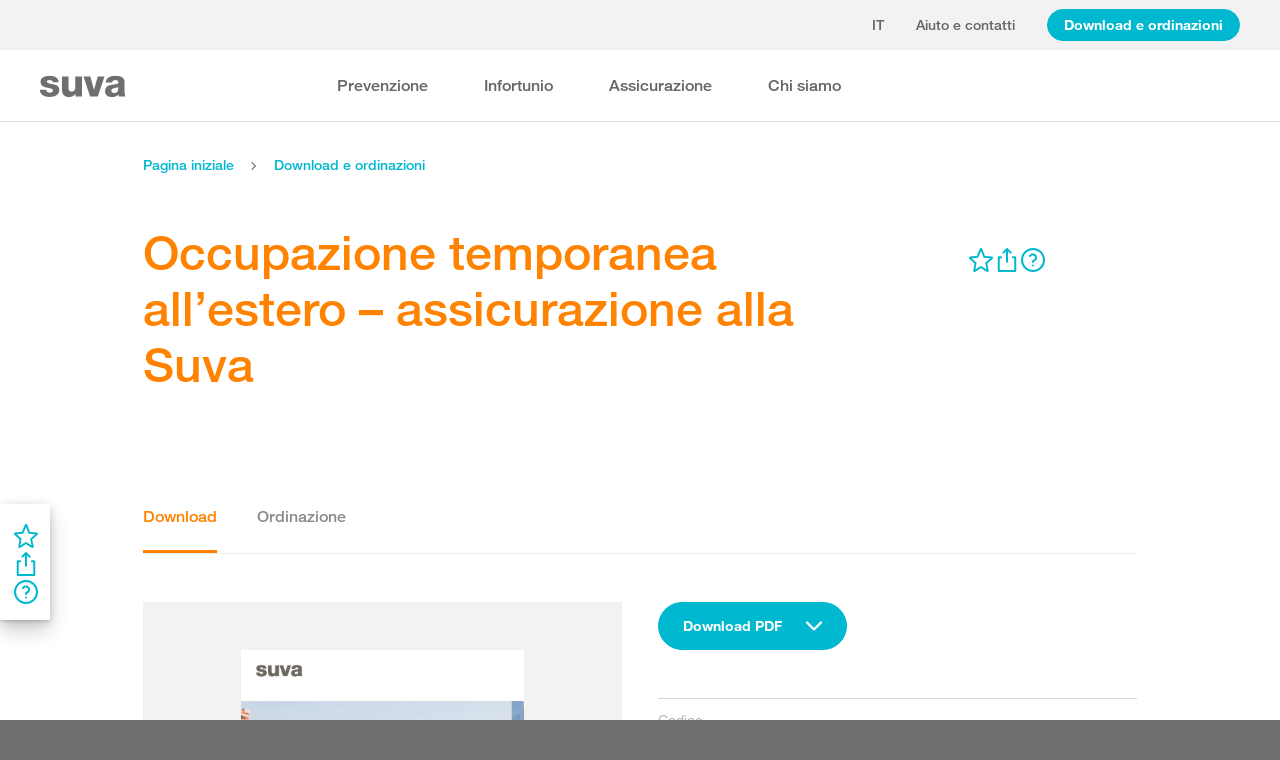

--- FILE ---
content_type: text/html; charset=utf-8
request_url: https://www.suva.ch/download/documento/occupato-temporaneamente-all-estero--assicurato-alla-suva--1673/19.I
body_size: 69377
content:
<!DOCTYPE html><html lang="it"><head>
    <meta charset="utf-8">
    <title>Occupazione temporanea all’estero – assicurazione alla Suva</title>
    <meta name="viewport" content="width=device-width, initial-scale=1, minimum-scale=1">
    <meta name="application-name" content="suva.ch">
    <meta name="mobile-web-app-capable" content="yes">
    <meta name="apple-mobile-web-app-capable" content="yes">
    <meta name="apple-mobile-web-app-title" content="suva.ch">
    <meta name="msapplication-TileColor" content="#ffffff">
    <meta name="theme-color" content="#ffffff">
    <meta name="apple-mobile-web-app-status-bar-style" content="#ffffff">
    <link rel="manifest" href="/dist/suvach/browser/manifest.json?v=231024011324" id="manifest-placeholder">
    <meta name="msapplication-config" content="/browserconfig.xml?v=231024011324">
    <link rel="apple-touch-icon" sizes="57x57" href="/apple-touch-icon-57x57.png?v=231024011324">
    <link rel="apple-touch-icon" sizes="60x60" href="/apple-touch-icon-60x60.png?v=231024011324">
    <link rel="apple-touch-icon" sizes="72x72" href="/apple-touch-icon-72x72.png?v=231024011324">
    <link rel="apple-touch-icon" sizes="76x76" href="/apple-touch-icon-76x76.png?v=231024011324">
    <link rel="apple-touch-icon" sizes="114x114" href="/apple-touch-icon-114x114.png?v=231024011324">
    <link rel="apple-touch-icon" sizes="120x120" href="/apple-touch-icon-120x120.png?v=231024011324">
    <link rel="apple-touch-icon" sizes="144x144" href="/apple-touch-icon-144x144.png?v=231024011324">
    <link rel="apple-touch-icon" sizes="152x152" href="/apple-touch-icon-152x152.png?v=231024011324">
    <link rel="apple-touch-icon" sizes="180x180" href="/apple-touch-icon-180x180.png?v=231024011324">
    <link rel="icon" type="image/png" href="/dist/suvach/browser/assets/favicons/android-chrome-36x36.png?v=231024011324" sizes="36x36">
    <link rel="icon" type="image/png" href="/dist/suvach/browser/assets/favicons/android-chrome-48x48.png?v=231024011324" sizes="48x48">
    <link rel="icon" type="image/png" href="/dist/suvach/browser/assets/favicons/android-chrome-72x72.png?v=231024011324" sizes="72x72">
    <link rel="icon" type="image/png" href="/dist/suvach/browser/assets/favicons/android-chrome-96x96.png?v=231024011324" sizes="96x96">
    <link rel="icon" type="image/png" href="/dist/suvach/browser/assets/favicons/android-chrome-144x144.png?v=231024011324" sizes="144x144">
    <link rel="icon" type="image/png" href="/dist/suvach/browser/assets/favicons/android-chrome-192x192.png?v=231024011324" sizes="192x192">
    <link rel="icon" type="image/png" href="/dist/suvach/browser/assets/favicons/favicon-16x16.png?v=231024011324" sizes="16x16">
    <link rel="icon" type="image/png" href="/dist/suvach/browser/assets/favicons/favicon-32x32.png?v=231024011324" sizes="32x32">
    <link rel="icon" type="image/png" href="/dist/suvach/browser/assets/favicons/favicon-96x96.png?v=231024011324" sizes="96x96">
    <link rel="shortcut icon" type="image/x-icon" href="/favicon.ico?v=231024011324">
    <meta name="msapplication-TileImage" content="/mstile-150x150.png?v=231024011324">
    <meta name="msapplication-square70x70logo" content="/mstile-70x70.png?v=231024011324">
    <meta name="msapplication-square150x150logo" content="/mstile-150x150.png?v=231024011324">
    <meta name="msapplication-wide310x150logo" content="/mstile-310x150.png?v=231024011324">
    <meta name="msapplication-square310x310logo" content="/mstile-310x310.png?v=231024011324">
    <link href="/apple-touch-startup-image-320x460.png?v=231024011324" media="(device-width: 320px) and (device-height: 480px) and (-webkit-device-pixel-ratio: 1)" rel="apple-touch-startup-image">
    <link href="/apple-touch-startup-image-640x920.png?v=231024011324" media="(device-width: 320px) and (device-height: 480px) and (-webkit-device-pixel-ratio: 2)" rel="apple-touch-startup-image">
    <link href="/apple-touch-startup-image-640x1096.png?v=231024011324" media="(device-width: 320px) and (device-height: 568px) and (-webkit-device-pixel-ratio: 2)" rel="apple-touch-startup-image">
    <link href="/apple-touch-startup-image-748x1024.png?v=231024011324" media="(device-width: 768px) and (device-height: 1024px) and (-webkit-device-pixel-ratio: 1) and (orientation: landscape)" rel="apple-touch-startup-image">
    <link href="/apple-touch-startup-image-750x1024.png?v=231024011324" media="" rel="apple-touch-startup-image">
    <link href="/apple-touch-startup-image-750x1294.png?v=231024011324" media="(device-width: 375px) and (device-height: 667px) and (-webkit-device-pixel-ratio: 2)" rel="apple-touch-startup-image">
    <link href="/apple-touch-startup-image-768x1004.png?v=231024011324" media="(device-width: 768px) and (device-height: 1024px) and (-webkit-device-pixel-ratio: 1) and (orientation: portrait)" rel="apple-touch-startup-image">
    <link href="/apple-touch-startup-image-1182x2208.png?v=231024011324" media="(device-width: 414px) and (device-height: 736px) and (-webkit-device-pixel-ratio: 3) and (orientation: landscape)" rel="apple-touch-startup-image">
    <link href="/apple-touch-startup-image-1242x2148.png?v=231024011324" media="(device-width: 414px) and (device-height: 736px) and (-webkit-device-pixel-ratio: 3) and (orientation: portrait)" rel="apple-touch-startup-image">
    <link href="/apple-touch-startup-image-1496x2048.png?v=231024011324" media="(device-width: 768px) and (device-height: 1024px) and (-webkit-device-pixel-ratio: 2) and (orientation: landscape)" rel="apple-touch-startup-image">
    <link href="/apple-touch-startup-image-1536x2008.png?v=231024011324" media="(device-width: 768px) and (device-height: 1024px) and (-webkit-device-pixel-ratio: 2) and (orientation: portrait)" rel="apple-touch-startup-image">
  <link rel="stylesheet" href="/dist/suvach/browser/styles.33562885cae7d3f2.css"><meta name="suva-features" content="mm-audit-erstellen;smd-lerb;profilverwaltung-kanalwahl;falli-google;smd-google;sforms-kontaktangaben;osv-mitteilungen;sForms-show-guest-upgrade;smd-eiam-mitgliedschaft;fada-google;smd-non-br;smd-autocomplete;lwr-sprache-portugiesisch;kawa-elektronische-praemienverfuegung;falli-auf;show-arbeitsunfaehigkeit-dropdown;WEBAUTHN;sForms-show-feedback-section;dial-upload;osv-feedback;cmi-rechnungen"><style ng-app-id="my-app">.smartbanner[_ngcontent-my-app-c2623662265]{position:sticky;top:0;left:0;z-index:1001;overflow-x:hidden;width:100%;height:84px;background:#f3f3f3;font-family:Helvetica,sans,sans-serif}.smartbanner__exit[_ngcontent-my-app-c2623662265]{position:absolute;top:calc(50% - 6px);left:9px;display:block;margin:0;width:12px;height:12px;border:0;text-align:center}.smartbanner__exit[_ngcontent-my-app-c2623662265]:before, .smartbanner__exit[_ngcontent-my-app-c2623662265]:after{position:absolute;width:1px;height:12px;background:#716f6f;content:" "}.smartbanner__exit[_ngcontent-my-app-c2623662265]:before{transform:rotate(45deg)}.smartbanner__exit[_ngcontent-my-app-c2623662265]:after{transform:rotate(-45deg)}.smartbanner__icon[_ngcontent-my-app-c2623662265]{position:absolute;top:10px;left:30px;width:64px;height:64px;border-radius:15px;background-size:64px 64px}.smartbanner__info[_ngcontent-my-app-c2623662265]{position:absolute;top:10px;left:104px;display:flex;overflow-y:hidden;width:60%;height:64px;align-items:center;color:#000}.smartbanner__info__title[_ngcontent-my-app-c2623662265]{font-size:14px}.smartbanner__info__author[_ngcontent-my-app-c2623662265], .smartbanner__info__price[_ngcontent-my-app-c2623662265]{font-size:12px}.smartbanner__button[_ngcontent-my-app-c2623662265]{position:absolute!important;top:32px;right:10px;z-index:1;display:block;padding:0 10px;min-width:10%;border-radius:5px;background:#f3f3f3;color:#1474fc;font-size:18px;text-align:center;text-decoration:none}.smartbanner__button__label[_ngcontent-my-app-c2623662265]{text-align:center}.smartbanner.smartbanner--android[_ngcontent-my-app-c2623662265]{background:#3d3d3d url([data-uri])}.smartbanner.smartbanner--android[_ngcontent-my-app-c2623662265]   .smartbanner__exit[_ngcontent-my-app-c2623662265]{left:6px;margin-right:7px;width:17px;height:17px;border-radius:14px;background:#1c1e21;box-shadow:0 1px 2px #000c inset,0 1px 1px #ffffff4d;color:#b1b1b3;font-family:ArialRoundedMTBold,Arial,sans-serif;font-size:20px;line-height:17px;text-shadow:0 1px 1px #000}.smartbanner.smartbanner--android[_ngcontent-my-app-c2623662265]   .smartbanner__exit[_ngcontent-my-app-c2623662265]:before, .smartbanner.smartbanner--android[_ngcontent-my-app-c2623662265]   .smartbanner__exit[_ngcontent-my-app-c2623662265]:after{top:3px;left:8px;width:2px;height:11px;background:#b1b1b3}.smartbanner.smartbanner--android[_ngcontent-my-app-c2623662265]   .smartbanner__exit[_ngcontent-my-app-c2623662265]:active, .smartbanner.smartbanner--android[_ngcontent-my-app-c2623662265]   .smartbanner__exit[_ngcontent-my-app-c2623662265]:hover{color:#eee}.smartbanner.smartbanner--android[_ngcontent-my-app-c2623662265]   .smartbanner__icon[_ngcontent-my-app-c2623662265]{background-color:transparent;box-shadow:none}.smartbanner.smartbanner--android[_ngcontent-my-app-c2623662265]   .smartbanner__info[_ngcontent-my-app-c2623662265]{color:#ccc;text-shadow:0 1px 2px #000}.smartbanner.smartbanner--android[_ngcontent-my-app-c2623662265]   .smartbanner__info__title[_ngcontent-my-app-c2623662265]{color:#fff;font-weight:700}.smartbanner.smartbanner--android[_ngcontent-my-app-c2623662265]   .smartbanner__button[_ngcontent-my-app-c2623662265]{top:30px;right:20px;padding:0;min-width:12%;border-radius:0;background:none;box-shadow:0 0 0 1px #333,0 0 0 2px #dddcdc;color:#d1d1d1;font-size:14px;font-weight:700}.smartbanner.smartbanner--android[_ngcontent-my-app-c2623662265]   .smartbanner__button[_ngcontent-my-app-c2623662265]:active, .smartbanner.smartbanner--android[_ngcontent-my-app-c2623662265]   .smartbanner__button[_ngcontent-my-app-c2623662265]:hover{background:none}.smartbanner.smartbanner--android[_ngcontent-my-app-c2623662265]   .smartbanner__button__label[_ngcontent-my-app-c2623662265]{display:block;padding:0 10px;background:#42b6c9;background:linear-gradient(to bottom,#42b6c9,#39a9bb);box-shadow:none;line-height:24px;text-align:center;text-shadow:none;text-transform:none}.smartbanner.smartbanner--android[_ngcontent-my-app-c2623662265]   .smartbanner__button__label[_ngcontent-my-app-c2623662265]:active, .smartbanner.smartbanner--android[_ngcontent-my-app-c2623662265]   .smartbanner__button__label[_ngcontent-my-app-c2623662265]:hover{background:#2ac7e1}</style><style ng-app-id="my-app">[_nghost-my-app-c2715540712]{height:100%;width:100%}</style><style ng-app-id="my-app">@keyframes _ngcontent-my-app-c764926715_SlideUp{0%{bottom:-74px}to{bottom:80px}}.sux-wrapper[_ngcontent-my-app-c764926715]{position:fixed;left:0;width:100%;display:flex;flex-direction:column;align-items:center;z-index:1050;bottom:80px;animation:.25s ease-in 0s 1 _ngcontent-my-app-c764926715_SlideUp}.sux-wrapper[_ngcontent-my-app-c764926715]   .sux-shadow[_ngcontent-my-app-c764926715]{box-shadow:0 10px 100px #0006,0 3px 30px #00000042,0 2px 12px #0003,0 1px 4px #00000012}.sux-toast-space[_ngcontent-my-app-c764926715]:not(:last-child){margin-bottom:32px!important}@media (max-width: 599px){.sux-wrapper[_ngcontent-my-app-c764926715]{bottom:48px}@keyframes SlideUp{0%{bottom:-58px}to{bottom:48px}}}</style><style ng-app-id="my-app">.sch-loader-container[_ngcontent-my-app-c1775635982]{display:flex;justify-content:center;align-items:center;position:fixed;width:80px;height:80px;top:calc(50% - 40px);left:calc(50% - 40px);z-index:1503;opacity:.8;border-radius:10px;background-color:#fff;box-shadow:0 10px 20px #0003,0 2px 10px #00000021,0 2px 3px #00000012,0 1px 1px #0000000d}</style><style ng-app-id="my-app">.block-ui-wrapper{display:none;position:fixed;height:100%;width:100%;top:0;left:0;background:rgba(0,0,0,.7);z-index:30000;cursor:wait}.block-ui-wrapper.block-ui-wrapper--element{position:absolute}.block-ui-wrapper.active{display:block}.block-ui-wrapper.block-ui-main{position:fixed}.block-ui-spinner,.block-ui-template{position:absolute;top:40%;margin:0 auto;left:0;right:0;transform:translateY(-50%)}.block-ui-spinner>.message{font-size:1.3em;text-align:center;color:#fff}.block-ui__element{position:relative}.loader,.loader:after{border-radius:50%;width:10em;height:10em}.loader{margin:7px auto;font-size:5px;position:relative;text-indent:-9999em;border-top:1.1em solid rgba(255,255,255,.2);border-right:1.1em solid rgba(255,255,255,.2);border-bottom:1.1em solid rgba(255,255,255,.2);border-left:1.1em solid #ffffff;transform:translateZ(0);animation:load8 1.1s infinite linear}@keyframes load8{0%{transform:rotate(0)}to{transform:rotate(360deg)}}
</style><style ng-app-id="my-app">[_nghost-my-app-c378826967]{display:inline-block}.sux-loader-ring[_ngcontent-my-app-c378826967]{margin-left:auto;margin-right:auto}.sux-loader-ring[_ngcontent-my-app-c378826967]   div[_ngcontent-my-app-c378826967]{box-sizing:border-box;display:block;position:absolute;border:3px solid currentColor;border-radius:50%;animation:_ngcontent-my-app-c378826967_sux-loader-ring 1.2s cubic-bezier(.5,0,.5,.5) infinite;border-color:#ff8200 #ffe0bf #ffe0bf #ffe0bf}@keyframes _ngcontent-my-app-c378826967_sux-loader-ring{0%{transform:rotate(0)}to{transform:rotate(360deg)}}.sux-text-container[_ngcontent-my-app-c378826967]{display:flex;flex-direction:column;text-align:center;word-break:break-word}</style><style ng-app-id="my-app">[_nghost-my-app-c148876355]{display:block;min-height:100vh;width:100%;background-color:#fff}</style><meta name="itemId" content="46468a11-a9ae-3a5d-a278-be0440bc2a5c"><meta name="itemLanguage" content="it-CH"><link rel="canonical" href="https://www.suva.ch/it-ch/download/documento/occupato-temporaneamente-all-estero--assicurato-alla-suva/occupato-temporaneamente-all-estero--assicurato-alla-suva--1673-19.I"><meta name="description" content="Scoprite quando i vostri collaboratori sono assicurati in caso di impiego all’estero e a cosa devono fare attenzione i datori di lavoro. Leggere ora l’opuscolo della Suva."><link rel="alternate" hreflang="it-CH" href="/it-ch/download/documento/occupato-temporaneamente-all-estero--assicurato-alla-suva/occupato-temporaneamente-all-estero--assicurato-alla-suva--1673-19.I"><link rel="alternate" hreflang="en" href="/en/download/documents/working-temporarily-abroad--insured-by-suva/working-temporarily-abroad--insured-by-suva--1673-19.E"><link rel="alternate" hreflang="de-CH" href="/de-ch/download/dokument/voruebergehend-im-ausland-beschaeftigt--versichert-bei-der-suva/voruebergehend-im-ausland-beschaeftigt--versichert-bei-der-suva--1673-19.D"><link rel="alternate" hreflang="fr-CH" href="/fr-ch/download/document/activite-professionnelle-provisoire-a-l-etranger--assure-a-la-suva/activite-professionnelle-provisoire-a-l-etranger--assure-a-la-suva--1673-19.F"><meta name="keywords" content="lavoro all’estero, work and travel, 1 mese all’estero, distacco, distacco collaboratori"><meta property="og:title" content="Lavorare all’estero"><meta property="og:description" content="Lavora temporaneamente all’estero? Si informi sulla sua copertura assicurativa presso la Suva."><meta property="og:type" content="website"><style ng-app-id="my-app">[_nghost-my-app-c516427983]{display:flex;flex-direction:column;background-color:#fff;min-height:100vh;width:100vw;position:relative}[_nghost-my-app-c516427983]   aside[_ngcontent-my-app-c516427983]{z-index:1}[_nghost-my-app-c516427983]   main[_ngcontent-my-app-c516427983]{flex-grow:1;display:grid;grid-template-columns:100vw}[_nghost-my-app-c516427983]   footer[_ngcontent-my-app-c516427983]{background-color:#9ca4ab}</style><style ng-app-id="my-app">[_nghost-my-app-c395013929]{display:grid;grid-template-columns:100vw}</style><style ng-app-id="my-app">.sch-lang-switch[_ngcontent-my-app-c2378176530]{position:absolute;left:-24px;top:-10px;z-index:1;overflow:hidden;background-color:#fff;box-shadow:0 10px 20px #0003,0 2px 10px #00000021,0 2px 3px #00000012,0 1px 1px #0000000d}.sch-lang-switch[_ngcontent-my-app-c2378176530] > a[_ngcontent-my-app-c2378176530]{display:block;padding:10px 24px;margin:0;text-align:center}.sch-lang-switch[_ngcontent-my-app-c2378176530] > a.sch-active[_ngcontent-my-app-c2378176530]{color:#ff8200}.sch-lang-switch[_ngcontent-my-app-c2378176530] > a[_ngcontent-my-app-c2378176530]:hover{color:#ff8200;background-color:#ffe0bf}@keyframes _ngcontent-my-app-c2378176530_open{0%{max-height:40px;opacity:.5;overflow:hidden}99%{max-height:160px;opacity:1;overflow:hidden}to{overflow:visible}}.sch-lang-switch[_ngcontent-my-app-c2378176530]{animation-name:_ngcontent-my-app-c2378176530_open;animation-duration:.4s;animation-timing-function:ease;animation-fill-mode:both}.sch-lang-switch-outer[_ngcontent-my-app-c2378176530]{text-transform:uppercase}.btn[_ngcontent-my-app-c2378176530]{padding-left:16px!important;padding-right:16px!important}</style><style ng-app-id="my-app">@media (max-width: 1279px){sch-navigation-flyout[_ngcontent-my-app-c3409623332]{display:none}}sch-mobile-navigation-flyout[_ngcontent-my-app-c3409623332]{justify-content:flex-start}@media (min-width: 1280px){sch-mobile-navigation-flyout[_ngcontent-my-app-c3409623332]{display:none}}.nav-item[_ngcontent-my-app-c3409623332]{font-family:HelveticaNeueLTW04-65Medium;position:relative;white-space:nowrap;transition:border-color .2s ease,color .2s ease}.sch-cart-count[_ngcontent-my-app-c3409623332]{position:absolute;top:16px;font-size:11px;right:-10px;background-color:#c33;padding:0 6px;height:18px;color:#fff;border-radius:50%}a.sch-cart[_ngcontent-my-app-c3409623332]:focus-visible:after{inset:-5px -14px -5px -5px!important}.sch-navi-burger[_ngcontent-my-app-c3409623332]{margin-left:24px!important}.sch-navi-burger[_ngcontent-my-app-c3409623332]   sux-icon[_ngcontent-my-app-c3409623332]{display:inline-flex}.sch-navi-burger[_ngcontent-my-app-c3409623332]   sux-icon[_ngcontent-my-app-c3409623332]:first-child{position:absolute;transform:scaleY(1);transition:transform .2s ease .1s}.sch-navi-burger[_ngcontent-my-app-c3409623332]   sux-icon[_ngcontent-my-app-c3409623332]:last-child{transform:scaleY(0);transition:transform .1s ease}.sch-navi-burger.sch-show-close[_ngcontent-my-app-c3409623332]   sux-icon[_ngcontent-my-app-c3409623332]:first-child{transform:scaleY(0);transition:transform .1s ease}.sch-navi-burger.sch-show-close[_ngcontent-my-app-c3409623332]   sux-icon[_ngcontent-my-app-c3409623332]:last-child{transform:scaleY(1);transition:transform .2s ease .1s}.sch-demoportal-banner[_ngcontent-my-app-c3409623332]{position:fixed;left:0;top:0;width:200px;height:200px;overflow:hidden;pointer-events:none}.sch-demoportal-banner[_ngcontent-my-app-c3409623332] > span[_ngcontent-my-app-c3409623332]{position:absolute;top:55px;left:-55px;width:260px;background-color:#ff8200;color:#fff;text-align:center;padding:8px 0;transform:rotate(-45deg);font-weight:700;pointer-events:none}</style><style ng-app-id="my-app">[_nghost-my-app-c2755260862]{height:100%;display:flex;flex-direction:column}sch-anchor-navigation[_ngcontent-my-app-c2755260862]{flex-grow:1}.sch-content-placeholder[_ngcontent-my-app-c2755260862]{flex-grow:1;display:flex;flex-direction:column}.sch-content-placeholder[_ngcontent-my-app-c2755260862] > *[_ngcontent-my-app-c2755260862]:last-child{flex-grow:1}.sch-intro[_ngcontent-my-app-c2755260862]{background:#666666;padding-left:0;padding-right:0}</style><style ng-app-id="my-app">[_nghost-my-app-c864654998]{display:flex;flex-direction:column;position:relative}[_nghost-my-app-c864654998]   .sch-anchor-navi-content-height-wrapper[_ngcontent-my-app-c864654998]{position:absolute;inset:0;pointer-events:none}@media (max-width: 1279px){[_nghost-my-app-c864654998]   .sch-anchor-navi-content-height-wrapper[_ngcontent-my-app-c864654998]{display:none}}[_nghost-my-app-c864654998]   .sch-anchor-nav-list-content[_ngcontent-my-app-c864654998]{pointer-events:all}[_nghost-my-app-c864654998]   .sch-anchor-nav[_ngcontent-my-app-c864654998]{text-align:right;position:sticky;top:70px;display:block;width:100%}[_nghost-my-app-c864654998]   .sch-anchor-nav-mobile[_ngcontent-my-app-c864654998], [_nghost-my-app-c864654998]   .sch-toggle[_ngcontent-my-app-c864654998]{z-index:1500}[_nghost-my-app-c864654998]   .sch-service-icons-host[_ngcontent-my-app-c864654998]{position:sticky;top:70px;float:right;z-index:5;pointer-events:all}.sch-anchor-nav[_ngcontent-my-app-c864654998]{z-index:1}.sch-anchor-nav[_ngcontent-my-app-c864654998]   .row[_ngcontent-my-app-c864654998] > .col-md-3[_ngcontent-my-app-c864654998]{margin-top:92px}@media (max-height: 720px){.sch-anchor-nav[_ngcontent-my-app-c864654998]   .row[_ngcontent-my-app-c864654998] > .col-md-3[_ngcontent-my-app-c864654998]{margin-top:92px}}@media (max-height: 512px){.sch-anchor-nav[_ngcontent-my-app-c864654998]   .row[_ngcontent-my-app-c864654998] > .col-md-3[_ngcontent-my-app-c864654998]{margin-top:72px}}@media (max-height: 320px){.sch-anchor-nav[_ngcontent-my-app-c864654998]   .row[_ngcontent-my-app-c864654998] > .col-md-3[_ngcontent-my-app-c864654998]{margin-top:52px}}@media (max-width: 1279px){.sch-anchor-nav[_ngcontent-my-app-c864654998]{display:none}}.sch-anchor-nav-title[_ngcontent-my-app-c864654998]{font-size:16px;margin-bottom:24px}ul[_ngcontent-my-app-c864654998]{list-style-type:none;margin:0}ul[_ngcontent-my-app-c864654998]   li[_ngcontent-my-app-c864654998]{list-style-type:none;line-height:22px;margin-bottom:10px}ul[_ngcontent-my-app-c864654998]   a[_ngcontent-my-app-c864654998]{font-family:HelveticaNeueLTW04-55Roman;font-size:14px;color:#666}ul[_ngcontent-my-app-c864654998]   a[_ngcontent-my-app-c864654998]:hover{color:#ff8200!important;border-bottom:unset}ul[_ngcontent-my-app-c864654998]   a.sch-active[_ngcontent-my-app-c864654998]{font-family:HelveticaNeueLTW04-75Bold;color:#ff8200}@media (max-width: 1279px){  body.sch-anchor-navigation-visible{padding-bottom:56px}}.sch-anchor-nav-mobile[_ngcontent-my-app-c864654998]{position:fixed;bottom:0;width:100%;max-height:56px;padding:6px 28px 6px 32px;color:#fff;background-color:#666;transition:all .5s ease}.sch-anchor-nav-mobile.sch-open[_ngcontent-my-app-c864654998]   div[_ngcontent-my-app-c864654998] > ul[_ngcontent-my-app-c864654998]{overflow-y:auto;opacity:1}.sch-anchor-nav-mobile[_ngcontent-my-app-c864654998]   .sch-anchor-nav-mobile-header[_ngcontent-my-app-c864654998]{display:flex;justify-content:space-between;padding-top:8px}.sch-anchor-nav-mobile[_ngcontent-my-app-c864654998]   .sch-anchor-nav-mobile-header-title[_ngcontent-my-app-c864654998]{flex:1 1 auto;white-space:nowrap;overflow:hidden;text-overflow:ellipsis}.sch-anchor-nav-mobile[_ngcontent-my-app-c864654998]   div[_ngcontent-my-app-c864654998] > ul[_ngcontent-my-app-c864654998]{list-style-type:none;margin:0;padding:0 0 20px;opacity:0;transition:opacity .5s ease}.sch-anchor-nav-mobile[_ngcontent-my-app-c864654998]   div[_ngcontent-my-app-c864654998] > ul[_ngcontent-my-app-c864654998]   li[_ngcontent-my-app-c864654998]{list-style-type:none!important;line-height:20px;margin-bottom:4px;margin-left:0;transition:margin .2s ease}.sch-anchor-nav-mobile[_ngcontent-my-app-c864654998]   div[_ngcontent-my-app-c864654998] > ul[_ngcontent-my-app-c864654998]   li[_ngcontent-my-app-c864654998]:before{display:none}.sch-anchor-nav-mobile[_ngcontent-my-app-c864654998]   div[_ngcontent-my-app-c864654998] > ul[_ngcontent-my-app-c864654998]   li.sch-active[_ngcontent-my-app-c864654998]{margin-left:12px}.sch-anchor-nav-mobile[_ngcontent-my-app-c864654998]   div[_ngcontent-my-app-c864654998] > ul[_ngcontent-my-app-c864654998]   li.sch-active[_ngcontent-my-app-c864654998]   a[_ngcontent-my-app-c864654998]{color:#fff}.sch-anchor-nav-mobile[_ngcontent-my-app-c864654998]   div[_ngcontent-my-app-c864654998] > ul[_ngcontent-my-app-c864654998]   a[_ngcontent-my-app-c864654998]{font-family:HelveticaNeueLTW04-55Roman;font-size:14px;color:#d9d9d9}.sch-anchor-nav-mobile[_ngcontent-my-app-c864654998]   div[_ngcontent-my-app-c864654998] > ul[_ngcontent-my-app-c864654998]   a[_ngcontent-my-app-c864654998]:hover{border-bottom:unset}.sch-anchor-nav-mobile[_ngcontent-my-app-c864654998]   .sch-anchor-nav-list[_ngcontent-my-app-c864654998]{margin-top:-16px}@media (min-width: 1280px){.sch-anchor-nav-mobile[_ngcontent-my-app-c864654998]{display:none}}.sch-anchor-nav-mobile-actions[_ngcontent-my-app-c864654998]{flex:0 0 auto;display:flex;justify-content:space-between;margin-right:-80px;transition:margin .3s ease}.sch-anchor-nav-mobile-actions.sch-back-to-top-visible[_ngcontent-my-app-c864654998]{margin-right:-2px}.sch-anchor-nav-mobile-actions.sch-back-to-top-visible[_ngcontent-my-app-c864654998]   .sch-toggle[_ngcontent-my-app-c864654998]{margin-right:16px}.sch-toggle[_ngcontent-my-app-c864654998], .sch-back-to-top[_ngcontent-my-app-c864654998]{cursor:pointer;right:32px}.sch-toggle[_ngcontent-my-app-c864654998]{height:24px;color:#fff;margin-right:28px;margin-left:28px;transition:transform .3s ease,margin-right .3s ease}.sch-toggle.sch-open[_ngcontent-my-app-c864654998]{transform:rotate(180deg)}@media (min-width: 1280px){.sch-toggle[_ngcontent-my-app-c864654998]{display:none}}.sch-back-to-top[_ngcontent-my-app-c864654998]{height:56px;border-left:solid 2px #ffffff;padding-left:26px;transform:translateY(-14px)}.sch-back-to-top[_ngcontent-my-app-c864654998]   sux-icon[_ngcontent-my-app-c864654998]{transform:translateY(14px)}</style><style ng-app-id="my-app">[_nghost-my-app-c192653670]{display:block;position:relative}[_nghost-my-app-c192653670] > .sch-inline-panel[_ngcontent-my-app-c192653670]{gap:16px}[_nghost-my-app-c192653670]   .sch-header-panel[_ngcontent-my-app-c192653670]{display:flex;flex-direction:row}[_nghost-my-app-c192653670]   .sch-sidebar-panel[_ngcontent-my-app-c192653670]{display:flex;flex-direction:column;z-index:1;background-color:#fff;margin-right:var(--sch-scrollbar-width);box-shadow:0 10px 20px #0003,0 2px 10px #00000021,0 2px 3px #00000012,0 1px 1px #0000000d;padding:16px 12px;gap:16px}h5[_ngcontent-my-app-c192653670]{color:#666;margin-bottom:10px}.sch-desktop-share-panel[_ngcontent-my-app-c192653670]{background-color:#fff;position:absolute;animation:tooltipOpen .4s ease;box-shadow:0 10px 20px #0003,0 2px 10px #00000021,0 2px 3px #00000012,0 1px 1px #0000000d}.sch-desktop-share-panel[_ngcontent-my-app-c192653670]:not(.sch-sidebar-placement){margin-top:12px}.sch-desktop-share-panel.sch-sidebar-placement[_ngcontent-my-app-c192653670]{right:65px;top:0}@media (min-width: 1280px){.sch-desktop-share-panel[_ngcontent-my-app-c192653670]{right:0}}.sch-desktop-share-panel.sch-share-panel-left.sch-icon-position-first[_ngcontent-my-app-c192653670]{right:0}.sch-desktop-share-panel.sch-share-panel-left.sch-icon-position-second[_ngcontent-my-app-c192653670]{right:38px}.sch-desktop-share-panel.sch-share-panel-left.sch-icon-position-third[_ngcontent-my-app-c192653670]{right:76px}.sch-desktop-share-panel.sch-share-panel-left.sch-icon-position-fourth[_ngcontent-my-app-c192653670]{right:114px}.sch-desktop-share-panel[_ngcontent-my-app-c192653670]{z-index:1502;overflow:auto;max-height:calc(100vh - 222px);min-width:max-content}</style><style ng-app-id="my-app">[_nghost-my-app-c3375252435]{display:inline-flex}[_nghost-my-app-c3375252435]     svg{stroke:currentColor;fill:currentColor;vertical-align:unset;stroke-width:0}[_nghost-my-app-c3375252435]     svg *{vector-effect:non-scaling-stroke}</style><style ng-app-id="my-app">[_nghost-my-app-c3744194091]{background-color:#666;display:block}.row[_ngcontent-my-app-c3744194091] > div[_ngcontent-my-app-c3744194091]{min-height:88px;display:flex;align-items:center;justify-content:space-between}@media (max-width: 1279px){.row[_ngcontent-my-app-c3744194091] > div[_ngcontent-my-app-c3744194091]{flex-direction:column-reverse;justify-content:center;overflow-wrap:anywhere;text-align:center}.row[_ngcontent-my-app-c3744194091] > div[_ngcontent-my-app-c3744194091]   .sch-meta-links[_ngcontent-my-app-c3744194091]{margin-bottom:24px}.row[_ngcontent-my-app-c3744194091] > div[_ngcontent-my-app-c3744194091]   .sch-social-links[_ngcontent-my-app-c3744194091]{margin-top:24px;margin-bottom:20px}}.row[_ngcontent-my-app-c3744194091] > div[_ngcontent-my-app-c3744194091] > nav[_ngcontent-my-app-c3744194091] > *[_ngcontent-my-app-c3744194091]{font-family:HelveticaNeueLTW04-45Light;font-size:12px;color:#b3b3b3;white-space:nowrap;display:inline-block}.row[_ngcontent-my-app-c3744194091] > div[_ngcontent-my-app-c3744194091] > nav[_ngcontent-my-app-c3744194091] > a[_ngcontent-my-app-c3744194091]{vertical-align:middle}.row[_ngcontent-my-app-c3744194091] > div[_ngcontent-my-app-c3744194091] > nav[_ngcontent-my-app-c3744194091] > a[_ngcontent-my-app-c3744194091]:hover, .row[_ngcontent-my-app-c3744194091] > div[_ngcontent-my-app-c3744194091] > nav[_ngcontent-my-app-c3744194091] > a[_ngcontent-my-app-c3744194091]:focus-visible{color:#fff}.row[_ngcontent-my-app-c3744194091] > div[_ngcontent-my-app-c3744194091]   .sch-meta-links[_ngcontent-my-app-c3744194091] > *[_ngcontent-my-app-c3744194091]{line-height:32px}.row[_ngcontent-my-app-c3744194091] > div[_ngcontent-my-app-c3744194091]   .sch-meta-links[_ngcontent-my-app-c3744194091] > *[_ngcontent-my-app-c3744194091]:not(:last-child){margin-right:24px}.row[_ngcontent-my-app-c3744194091] > div[_ngcontent-my-app-c3744194091]   .sch-social-links[_ngcontent-my-app-c3744194091] > *[_ngcontent-my-app-c3744194091]:not(:last-child){margin-right:20px}.row[_ngcontent-my-app-c3744194091] > div[_ngcontent-my-app-c3744194091]   #sch-co-browsing[_ngcontent-my-app-c3744194091]{cursor:pointer}@media (max-width: 1279px){.row[_ngcontent-my-app-c3744194091] > div[_ngcontent-my-app-c3744194091]   #sch-co-browsing[_ngcontent-my-app-c3744194091]{display:none}}</style><style ng-app-id="my-app">[_nghost-my-app-c3804234254]{background-color:#fff;display:block;border-bottom:1px solid #d9d9d9}[_nghost-my-app-c3804234254]   .row[_ngcontent-my-app-c3804234254] > div[_ngcontent-my-app-c3804234254]{display:flex;align-items:center;justify-content:space-between;min-height:70px;font-size:14px;font-family:HelveticaNeueLTW04-65Medium}[_nghost-my-app-c3804234254]   .row[_ngcontent-my-app-c3804234254] > div[_ngcontent-my-app-c3804234254]   nav[_ngcontent-my-app-c3804234254] > *[_ngcontent-my-app-c3804234254]:not(:last-child){margin-right:40px}@media (max-width: 1279px){[_nghost-my-app-c3804234254]   .row[_ngcontent-my-app-c3804234254] > div[_ngcontent-my-app-c3804234254]{padding-top:24px;padding-bottom:24px;display:block}[_nghost-my-app-c3804234254]   .row[_ngcontent-my-app-c3804234254] > div[_ngcontent-my-app-c3804234254]   nav[_ngcontent-my-app-c3804234254] > *[_ngcontent-my-app-c3804234254]{display:block;padding-top:16px}}</style><style ng-app-id="my-app">[_nghost-my-app-c3926208481]{display:block;background-color:#fff}[_nghost-my-app-c3926208481]   .row[_ngcontent-my-app-c3926208481] > div[_ngcontent-my-app-c3926208481]{display:flex;align-items:stretch;justify-content:space-between;padding-top:48px;padding-bottom:48px}[_nghost-my-app-c3926208481]   .row[_ngcontent-my-app-c3926208481] > div[_ngcontent-my-app-c3926208481]   h4[_ngcontent-my-app-c3926208481]{color:#666}@media (max-width: 1279px){[_nghost-my-app-c3926208481]   .row[_ngcontent-my-app-c3926208481] > div[_ngcontent-my-app-c3926208481]{display:block;padding-top:0;padding-bottom:0}[_nghost-my-app-c3926208481]   .row[_ngcontent-my-app-c3926208481] > div[_ngcontent-my-app-c3926208481] > *[_ngcontent-my-app-c3926208481]{padding-top:32px;padding-bottom:32px}}[_nghost-my-app-c3926208481]   .row[_ngcontent-my-app-c3926208481] > div[_ngcontent-my-app-c3926208481]   .sch-contact-phone[_ngcontent-my-app-c3926208481]   sux-icon[_ngcontent-my-app-c3926208481]{padding-right:12px}[_nghost-my-app-c3926208481]   .row[_ngcontent-my-app-c3926208481] > div[_ngcontent-my-app-c3926208481] > .sch-separator[_ngcontent-my-app-c3926208481]{border-right:1px solid #d9d9d9;width:1px;padding:0}@media (max-width: 1279px){[_nghost-my-app-c3926208481]   .row[_ngcontent-my-app-c3926208481] > div[_ngcontent-my-app-c3926208481] > .sch-separator[_ngcontent-my-app-c3926208481]{border-right:0;border-bottom:1px solid #d9d9d9;height:1px;width:100%}}[_nghost-my-app-c3926208481]   .row[_ngcontent-my-app-c3926208481] > div[_ngcontent-my-app-c3926208481] > *[_ngcontent-my-app-c3926208481]{font-size:14px;font-family:HelveticaNeueLTW04-55Roman;display:flex;flex-direction:column}[_nghost-my-app-c3926208481]   .row[_ngcontent-my-app-c3926208481] > div[_ngcontent-my-app-c3926208481] > *[_ngcontent-my-app-c3926208481] > p[_ngcontent-my-app-c3926208481]{flex-grow:1}@media (min-width: 1280px){[_nghost-my-app-c3926208481]   .row[_ngcontent-my-app-c3926208481] > div[_ngcontent-my-app-c3926208481] > *[_ngcontent-my-app-c3926208481]{max-width:30%}}</style><style ng-app-id="my-app">[_nghost-my-app-c1510332155]{display:block;background-color:#fff}@media (max-width: 599px){[_nghost-my-app-c1510332155]{display:none}}.breadcrumb-section[_ngcontent-my-app-c1510332155]{overflow:hidden}.sch-breadcrumbs-invisible-container[_ngcontent-my-app-c1510332155]{position:absolute;left:0;top:0;visibility:hidden!important}.sch-breadcrumbs-container[_ngcontent-my-app-c1510332155]{margin-top:32px;display:flex;align-items:center;white-space:nowrap;overflow:hidden;font-size:14px;margin-bottom:0}.sch-breadcrumbs-container[_ngcontent-my-app-c1510332155]   .sch-text-title[_ngcontent-my-app-c1510332155]{font-family:HelveticaNeueLTW04-65Medium}.sch-breadcrumbs-container[_ngcontent-my-app-c1510332155]   .sch-breadcrumb-chevron[_ngcontent-my-app-c1510332155]{margin-left:16px;margin-right:16px;flex-shrink:0}.sch-breadcrumbs-container[_ngcontent-my-app-c1510332155] > li.sch-breadcrumb-link[_ngcontent-my-app-c1510332155]:last-of-type{text-overflow:ellipsis;overflow:hidden;font-family:HelveticaNeueLTW04-75Bold}.sch-breadcrumbs-container.sch-breadcrumbs-invisible-container[_ngcontent-my-app-c1510332155] > li.sch-breadcrumb-link[_ngcontent-my-app-c1510332155]:last-of-type{text-overflow:unset;overflow:auto}</style><style ng-app-id="my-app">.sch-page-intro[_ngcontent-my-app-c3152513325]{margin-top:48px;padding-bottom:80px}@media (max-width: 767px){.sch-page-intro[_ngcontent-my-app-c3152513325]{padding-bottom:80px}}.sch-page-intro[_ngcontent-my-app-c3152513325]     .sch-page-intro-lead{margin-bottom:unset}.sch-page-intro[_ngcontent-my-app-c3152513325]   sch-button[_ngcontent-my-app-c3152513325]{margin-bottom:8px}sc-placeholder[name=SuvaWebsite-Intro-CTA][_ngcontent-my-app-c3152513325]     p:last-child{margin-bottom:0}@media (min-width: 1280px){.sch-service-icons-align-right[_ngcontent-my-app-c3152513325]{display:flex;justify-content:flex-end}}sc-placeholder[name=SuvaWebsite-Intro-PageUpdates][_ngcontent-my-app-c3152513325]{display:block;margin-top:40px}@media (max-width: 1279px){sc-placeholder[name=SuvaWebsite-Intro-PageUpdates][_ngcontent-my-app-c3152513325]{margin-top:24px}}@media (max-width: 767px){.sch-page-intro-action-meta[_ngcontent-my-app-c3152513325]:not(:empty){margin-top:32px}}@media (max-width: 1279px){.sch-page-intro-action-meta[_ngcontent-my-app-c3152513325]:not(:empty){margin-top:40px}}@media (min-width: 1280px){.sch-page-intro-action-meta[_ngcontent-my-app-c3152513325]:not(:empty){margin-top:20px}}</style><style ng-app-id="my-app">sc-placeholder[_ngcontent-my-app-c3152513325]:empty + sc-placeholder[_ngcontent-my-app-c3152513325] > [_ngcontent-my-app-c3152513325]:first-child{margin-top:0}sc-placeholder[_ngcontent-my-app-c3152513325]:not(:empty) + sc-placeholder[_ngcontent-my-app-c3152513325] > [_ngcontent-my-app-c3152513325]:first-child{margin-top:20px}</style><style ng-app-id="my-app">@media print{.container[_ngcontent-my-app-c3775295489]{width:100%!important;max-width:unset!important;min-width:unset!important;padding-left:0!important;padding-right:0!important;margin-left:0!important;margin-right:0!important}.sux-section-content[_ngcontent-my-app-c3775295489]{padding-top:0!important;padding-bottom:10px!important}.sux-section-grey[_ngcontent-my-app-c3775295489], .sux-section-grey-noseparator[_ngcontent-my-app-c3775295489], .sux-section-content[_ngcontent-my-app-c3775295489], sux-section-grey[_ngcontent-my-app-c3775295489], sux-section-grey-noseparator[_ngcontent-my-app-c3775295489], sux-section-content[_ngcontent-my-app-c3775295489]{background-color:#fff}}</style><style ng-app-id="my-app">[_nghost-my-app-c776809423]    ~sch-image, [_nghost-my-app-c776809423]    ~sch-contact-single, [_nghost-my-app-c776809423]    ~*>sch-accordion>sux-accordion{margin-top:16px}[_nghost-my-app-c776809423]    ~sch-contact-single{margin-bottom:40px}</style><style ng-app-id="my-app">[_nghost-my-app-c3681181131]{margin-top:40px}@media (max-width: 768px){[_nghost-my-app-c3681181131]{margin-top:24px}}.sch-page-update-componenttitle[_ngcontent-my-app-c3681181131]{margin-bottom:10px;color:#666}.sch-page-update-list[_ngcontent-my-app-c3681181131]:last-child{border-bottom:solid 1px #d9d9d9}.sch-page-update-list[_ngcontent-my-app-c3681181131]:last-child   .sch-page-update[_ngcontent-my-app-c3681181131]{padding:10px 0;font-size:.875rem}.sch-page-update-container[_ngcontent-my-app-c3681181131]{cursor:pointer;border-top:solid 1px #d9d9d9;display:flex}.sch-page-update-button[_ngcontent-my-app-c3681181131]{align-self:center}.sch-info[_ngcontent-my-app-c3681181131]{color:#00b8cf}.sch-info[_ngcontent-my-app-c3681181131]:hover{color:#007180}</style><style ng-app-id="my-app">[_nghost-my-app-c789226368]   h3[_ngcontent-my-app-c789226368]{margin-bottom:38px}[_nghost-my-app-c789226368]   h5[_ngcontent-my-app-c789226368]{color:#666}[_nghost-my-app-c789226368] > div[_ngcontent-my-app-c789226368]:first-of-type{display:flex}[_nghost-my-app-c789226368]     sux-button button{min-width:120px}[_nghost-my-app-c789226368]     .sch-feedback-confirmation{display:flex!important}[_nghost-my-app-c789226368]     .sch-feedback-confirmation .sch-h6{color:#208048!important}[_nghost-my-app-c789226368]     .sch-feedback-confirmation sux-icon{margin-right:8px;color:#208048}[_nghost-my-app-c789226368]     .sch-feedback-confirmation .sch-feedback-confirmation-content{width:100%}[_nghost-my-app-c789226368]     .sch-feedback-not-helpful-feedback-sent{display:flex}[_nghost-my-app-c789226368]     .sch-feedback-not-helpful-feedback-sent .sch-not-helpful-feedback-sent-text{margin-block-start:0!important;color:#208048}[_nghost-my-app-c789226368]     .sch-feedback-not-helpful-feedback-sent .sux-icon{margin-right:8px;color:#208048}[_nghost-my-app-c789226368]     .sch-feedback-why-not{color:#666!important}[_nghost-my-app-c789226368]     .sch-feedback-not-helpful{color:#666!important}</style><style ng-app-id="my-app">[_nghost-my-app-c2488163418]{display:block}</style><style ng-app-id="my-app">.sch-product-intro-badge[_ngcontent-my-app-c45091687]:not(:empty){display:flex;gap:12px;margin-top:4px;margin-bottom:16px}</style><style ng-app-id="my-app">.nav[_ngcontent-my-app-c4160615882]{flex-wrap:nowrap;white-space:nowrap}</style><style ng-app-id="my-app">[_nghost-my-app-c3952680524]   a[_ngcontent-my-app-c3952680524]{font-size:14px;line-height:22px}.sch-teaser[_ngcontent-my-app-c3952680524]{margin-bottom:12px;z-index:1}</style><style ng-app-id="my-app">[_nghost-my-app-c790433158]   a[_ngcontent-my-app-c790433158]{font-size:14px;line-height:22px}.sch-teaser[_ngcontent-my-app-c790433158]{margin-bottom:12px;z-index:1}</style><style ng-app-id="my-app">p[_ngcontent-my-app-c2396395452]:last-child{margin-bottom:0}</style><style ng-app-id="my-app">[_nghost-my-app-c1766743887]{display:block}a[_ngcontent-my-app-c1766743887]:hover{text-decoration:none!important}.sch-slider-slide[_ngcontent-my-app-c1766743887]{display:flex;height:100%;pointer-events:all;margin-right:10px;position:relative}.sch-slider-slide.sch-editing[_ngcontent-my-app-c1766743887]{margin-right:0}.sch-slider-slide.sch-editing[_ngcontent-my-app-c1766743887]   img[_ngcontent-my-app-c1766743887]{width:100%;height:auto}.sch-service-icons-wrapper[_ngcontent-my-app-c1766743887]{position:absolute;bottom:24px;right:24px}.sch-slider-actions-wrapper[_ngcontent-my-app-c1766743887]{margin-top:24px;margin-bottom:24px}.sch-slider-actions-wrapper[_ngcontent-my-app-c1766743887]   .sch-slider-prev[_ngcontent-my-app-c1766743887]{margin-right:44px}.sch-slider-actions-wrapper[_ngcontent-my-app-c1766743887]   .sch-slider-info[_ngcontent-my-app-c1766743887]{width:50%;margin-left:12px}.sch-slider-actions-wrapper[_ngcontent-my-app-c1766743887]   .sch-slider-info.sch-slider-info-prev[_ngcontent-my-app-c1766743887]{text-align:right;margin-right:12px}</style><style ng-app-id="my-app">[_nghost-my-app-c55281046]{display:block}</style><style ng-app-id="my-app">[_nghost-my-app-c3662679100]{display:flex;flex-direction:column;gap:16px}</style><style ng-app-id="my-app">.sch-loading[_nghost-my-app-c2356052654]{display:flex;justify-content:center}</style><style ng-app-id="my-app">[_nghost-my-app-c1612176295]{display:block}.sch-metainfo-row[_ngcontent-my-app-c1612176295]{border-bottom:solid 1px #d9d9d9;padding:10px 0 8px;font-size:14px}.sch-metainfo-row[_ngcontent-my-app-c1612176295]:first-of-type{border-top:solid 1px #d9d9d9}.sch-metainfo-label[_ngcontent-my-app-c1612176295]{color:#b3b3b3}</style><style ng-app-id="my-app">.ng-submitted[_nghost-my-app-c4265583823]     .verification-input-group:has(input[type=text].ng-invalid) .verification-icon, .ng-submitted   [_nghost-my-app-c4265583823]     .verification-input-group:has(input[type=text].ng-invalid) .verification-icon, .ng-submitted[_nghost-my-app-c4265583823]     .verification-input-group:has(sux-phone.ng-invalid) .verification-icon, .ng-submitted   [_nghost-my-app-c4265583823]     .verification-input-group:has(sux-phone.ng-invalid) .verification-icon, .ng-submitted[_nghost-my-app-c4265583823]     .verification-input-group:has(sux-month-picker.ng-invalid) .verification-icon, .ng-submitted   [_nghost-my-app-c4265583823]     .verification-input-group:has(sux-month-picker.ng-invalid) .verification-icon, .ng-submitted[_nghost-my-app-c4265583823]     .verification-input-group:has(sux-formly-field-input>.input-group>input[type=text].ng-invalid) .verification-icon, .ng-submitted   [_nghost-my-app-c4265583823]     .verification-input-group:has(sux-formly-field-input>.input-group>input[type=text].ng-invalid) .verification-icon{display:flex!important}.ng-submitted[_nghost-my-app-c4265583823]     .verification-input-group:has(input[type=text].ng-invalid) .verification-icon-error, .ng-submitted   [_nghost-my-app-c4265583823]     .verification-input-group:has(input[type=text].ng-invalid) .verification-icon-error, .ng-submitted[_nghost-my-app-c4265583823]     .verification-input-group:has(sux-phone.ng-invalid) .verification-icon-error, .ng-submitted   [_nghost-my-app-c4265583823]     .verification-input-group:has(sux-phone.ng-invalid) .verification-icon-error, .ng-submitted[_nghost-my-app-c4265583823]     .verification-input-group:has(sux-month-picker.ng-invalid) .verification-icon-error, .ng-submitted   [_nghost-my-app-c4265583823]     .verification-input-group:has(sux-month-picker.ng-invalid) .verification-icon-error, .ng-submitted[_nghost-my-app-c4265583823]     .verification-input-group:has(sux-formly-field-input>.input-group>input[type=text].ng-invalid) .verification-icon-error, .ng-submitted   [_nghost-my-app-c4265583823]     .verification-input-group:has(sux-formly-field-input>.input-group>input[type=text].ng-invalid) .verification-icon-error{display:inline-block!important}.ng-submitted[_nghost-my-app-c4265583823]     .verification-input-group:has(input[type=text].ng-invalid) input.form-control, .ng-submitted   [_nghost-my-app-c4265583823]     .verification-input-group:has(input[type=text].ng-invalid) input.form-control, .ng-submitted[_nghost-my-app-c4265583823]     .verification-input-group:has(sux-phone.ng-invalid) input.form-control, .ng-submitted   [_nghost-my-app-c4265583823]     .verification-input-group:has(sux-phone.ng-invalid) input.form-control, .ng-submitted[_nghost-my-app-c4265583823]     .verification-input-group:has(sux-month-picker.ng-invalid) input.form-control, .ng-submitted   [_nghost-my-app-c4265583823]     .verification-input-group:has(sux-month-picker.ng-invalid) input.form-control, .ng-submitted[_nghost-my-app-c4265583823]     .verification-input-group:has(sux-formly-field-input>.input-group>input[type=text].ng-invalid) input.form-control, .ng-submitted   [_nghost-my-app-c4265583823]     .verification-input-group:has(sux-formly-field-input>.input-group>input[type=text].ng-invalid) input.form-control{padding-right:32px}.ng-submitted[_nghost-my-app-c4265583823]     .verification-input-group:has(sux-dropdown.ng-invalid) .verification-icon, .ng-submitted   [_nghost-my-app-c4265583823]     .verification-input-group:has(sux-dropdown.ng-invalid) .verification-icon, .ng-submitted[_nghost-my-app-c4265583823]     .verification-input-group:has(sux-country.ng-invalid) .verification-icon, .ng-submitted   [_nghost-my-app-c4265583823]     .verification-input-group:has(sux-country.ng-invalid) .verification-icon{display:flex!important}.ng-submitted[_nghost-my-app-c4265583823]     .verification-input-group:has(sux-dropdown.ng-invalid) .verification-icon-error, .ng-submitted   [_nghost-my-app-c4265583823]     .verification-input-group:has(sux-dropdown.ng-invalid) .verification-icon-error, .ng-submitted[_nghost-my-app-c4265583823]     .verification-input-group:has(sux-country.ng-invalid) .verification-icon-error, .ng-submitted   [_nghost-my-app-c4265583823]     .verification-input-group:has(sux-country.ng-invalid) .verification-icon-error{display:inline-block!important}.ng-submitted[_nghost-my-app-c4265583823]     .verification-input-group:has(sux-dropdown.ng-invalid) .verification-icon:has(.verification-icon-error), .ng-submitted   [_nghost-my-app-c4265583823]     .verification-input-group:has(sux-dropdown.ng-invalid) .verification-icon:has(.verification-icon-error), .ng-submitted[_nghost-my-app-c4265583823]     .verification-input-group:has(sux-country.ng-invalid) .verification-icon:has(.verification-icon-error), .ng-submitted   [_nghost-my-app-c4265583823]     .verification-input-group:has(sux-country.ng-invalid) .verification-icon:has(.verification-icon-error){margin-right:40px;padding-right:0}.ng-submitted[_nghost-my-app-c4265583823]     .verification-input-group:has(sux-dropdown.ng-invalid) .ng-input, .ng-submitted   [_nghost-my-app-c4265583823]     .verification-input-group:has(sux-dropdown.ng-invalid) .ng-input, .ng-submitted[_nghost-my-app-c4265583823]     .verification-input-group:has(sux-country.ng-invalid) .ng-input, .ng-submitted   [_nghost-my-app-c4265583823]     .verification-input-group:has(sux-country.ng-invalid) .ng-input{padding-right:64px!important}.ng-submitted[_nghost-my-app-c4265583823]     .verification-input-group:has(sux-datepicker.ng-invalid) .verification-icon, .ng-submitted   [_nghost-my-app-c4265583823]     .verification-input-group:has(sux-datepicker.ng-invalid) .verification-icon, .ng-submitted[_nghost-my-app-c4265583823]     .verification-input-group:has(sux-password.ng-invalid) .verification-icon, .ng-submitted   [_nghost-my-app-c4265583823]     .verification-input-group:has(sux-password.ng-invalid) .verification-icon, .ng-submitted[_nghost-my-app-c4265583823]     .verification-input-group:has(sux-typeahead.ng-invalid) .verification-icon, .ng-submitted   [_nghost-my-app-c4265583823]     .verification-input-group:has(sux-typeahead.ng-invalid) .verification-icon, .ng-submitted[_nghost-my-app-c4265583823]     .verification-input-group:has(sux-month-picker.ng-invalid sux-icon) .verification-icon, .ng-submitted   [_nghost-my-app-c4265583823]     .verification-input-group:has(sux-month-picker.ng-invalid sux-icon) .verification-icon, .ng-submitted[_nghost-my-app-c4265583823]     .verification-input-group:has(sux-formly-field-input>.input-group>input[type=number].ng-invalid) .verification-icon, .ng-submitted   [_nghost-my-app-c4265583823]     .verification-input-group:has(sux-formly-field-input>.input-group>input[type=number].ng-invalid) .verification-icon{display:flex!important}.ng-submitted[_nghost-my-app-c4265583823]     .verification-input-group:has(sux-datepicker.ng-invalid) .verification-icon-error, .ng-submitted   [_nghost-my-app-c4265583823]     .verification-input-group:has(sux-datepicker.ng-invalid) .verification-icon-error, .ng-submitted[_nghost-my-app-c4265583823]     .verification-input-group:has(sux-password.ng-invalid) .verification-icon-error, .ng-submitted   [_nghost-my-app-c4265583823]     .verification-input-group:has(sux-password.ng-invalid) .verification-icon-error, .ng-submitted[_nghost-my-app-c4265583823]     .verification-input-group:has(sux-typeahead.ng-invalid) .verification-icon-error, .ng-submitted   [_nghost-my-app-c4265583823]     .verification-input-group:has(sux-typeahead.ng-invalid) .verification-icon-error, .ng-submitted[_nghost-my-app-c4265583823]     .verification-input-group:has(sux-month-picker.ng-invalid sux-icon) .verification-icon-error, .ng-submitted   [_nghost-my-app-c4265583823]     .verification-input-group:has(sux-month-picker.ng-invalid sux-icon) .verification-icon-error, .ng-submitted[_nghost-my-app-c4265583823]     .verification-input-group:has(sux-formly-field-input>.input-group>input[type=number].ng-invalid) .verification-icon-error, .ng-submitted   [_nghost-my-app-c4265583823]     .verification-input-group:has(sux-formly-field-input>.input-group>input[type=number].ng-invalid) .verification-icon-error{display:inline-block!important}.ng-submitted[_nghost-my-app-c4265583823]     .verification-input-group:has(sux-datepicker.ng-invalid) .verification-icon:has(.verification-icon-error), .ng-submitted   [_nghost-my-app-c4265583823]     .verification-input-group:has(sux-datepicker.ng-invalid) .verification-icon:has(.verification-icon-error), .ng-submitted[_nghost-my-app-c4265583823]     .verification-input-group:has(sux-password.ng-invalid) .verification-icon:has(.verification-icon-error), .ng-submitted   [_nghost-my-app-c4265583823]     .verification-input-group:has(sux-password.ng-invalid) .verification-icon:has(.verification-icon-error), .ng-submitted[_nghost-my-app-c4265583823]     .verification-input-group:has(sux-typeahead.ng-invalid) .verification-icon:has(.verification-icon-error), .ng-submitted   [_nghost-my-app-c4265583823]     .verification-input-group:has(sux-typeahead.ng-invalid) .verification-icon:has(.verification-icon-error), .ng-submitted[_nghost-my-app-c4265583823]     .verification-input-group:has(sux-month-picker.ng-invalid sux-icon) .verification-icon:has(.verification-icon-error), .ng-submitted   [_nghost-my-app-c4265583823]     .verification-input-group:has(sux-month-picker.ng-invalid sux-icon) .verification-icon:has(.verification-icon-error), .ng-submitted[_nghost-my-app-c4265583823]     .verification-input-group:has(sux-formly-field-input>.input-group>input[type=number].ng-invalid) .verification-icon:has(.verification-icon-error), .ng-submitted   [_nghost-my-app-c4265583823]     .verification-input-group:has(sux-formly-field-input>.input-group>input[type=number].ng-invalid) .verification-icon:has(.verification-icon-error){margin-right:40px;padding-right:0}.ng-submitted[_nghost-my-app-c4265583823]     .verification-input-group:has(sux-datepicker.ng-invalid) input, .ng-submitted   [_nghost-my-app-c4265583823]     .verification-input-group:has(sux-datepicker.ng-invalid) input, .ng-submitted[_nghost-my-app-c4265583823]     .verification-input-group:has(sux-password.ng-invalid) input, .ng-submitted   [_nghost-my-app-c4265583823]     .verification-input-group:has(sux-password.ng-invalid) input, .ng-submitted[_nghost-my-app-c4265583823]     .verification-input-group:has(sux-typeahead.ng-invalid) input, .ng-submitted   [_nghost-my-app-c4265583823]     .verification-input-group:has(sux-typeahead.ng-invalid) input, .ng-submitted[_nghost-my-app-c4265583823]     .verification-input-group:has(sux-month-picker.ng-invalid sux-icon) input, .ng-submitted   [_nghost-my-app-c4265583823]     .verification-input-group:has(sux-month-picker.ng-invalid sux-icon) input, .ng-submitted[_nghost-my-app-c4265583823]     .verification-input-group:has(sux-formly-field-input>.input-group>input[type=number].ng-invalid) input, .ng-submitted   [_nghost-my-app-c4265583823]     .verification-input-group:has(sux-formly-field-input>.input-group>input[type=number].ng-invalid) input{padding-right:64px!important}.ng-submitted[_nghost-my-app-c4265583823]     .verification-input-group:has(sux-typeahead.ng-invalid sux-icon:nth-of-type(2)) .verification-icon:has(.verification-icon-error), .ng-submitted   [_nghost-my-app-c4265583823]     .verification-input-group:has(sux-typeahead.ng-invalid sux-icon:nth-of-type(2)) .verification-icon:has(.verification-icon-error){margin-right:72px;padding-right:0}.ng-submitted[_nghost-my-app-c4265583823]     .verification-input-group:has(sux-typeahead.ng-invalid sux-icon:nth-of-type(2)) input, .ng-submitted   [_nghost-my-app-c4265583823]     .verification-input-group:has(sux-typeahead.ng-invalid sux-icon:nth-of-type(2)) input{padding-right:96px!important}.ng-submitted[_nghost-my-app-c4265583823]     .verification-input-group:has(.label-right):has(input[type=text].ng-invalid):has(.verification-icon-error) input, .ng-submitted   [_nghost-my-app-c4265583823]     .verification-input-group:has(.label-right):has(input[type=text].ng-invalid):has(.verification-icon-error) input{padding-right:calc(var(--label-right-width) * 1px + 64px)}.ng-submitted[_nghost-my-app-c4265583823]     .verification-input-group:has(.label-right):has(input[type=text].ng-invalid):has(.verification-icon-error) .label-right, .ng-submitted   [_nghost-my-app-c4265583823]     .verification-input-group:has(.label-right):has(input[type=text].ng-invalid):has(.verification-icon-error) .label-right{margin-right:48px}.ng-submitted[_nghost-my-app-c4265583823]     .verification-input-group:has(sux-password.ng-invalid) .input-group-place-over, .ng-submitted   [_nghost-my-app-c4265583823]     .verification-input-group:has(sux-password.ng-invalid) .input-group-place-over{align-items:flex-start;padding-top:8px}.ng-submitted[_nghost-my-app-c4265583823]     .verification-input-group:has(.input-group input[type=text].ng-invalid) .verification-icon, .ng-submitted   [_nghost-my-app-c4265583823]     .verification-input-group:has(.input-group input[type=text].ng-invalid) .verification-icon, .ng-submitted[_nghost-my-app-c4265583823]     .verification-input-group:has(sux-formly-wrapper-tooltip>.input-group>.flex-fill>sux-formly-field-input>.input-group>input[type=text].ng-invalid) .verification-icon, .ng-submitted   [_nghost-my-app-c4265583823]     .verification-input-group:has(sux-formly-wrapper-tooltip>.input-group>.flex-fill>sux-formly-field-input>.input-group>input[type=text].ng-invalid) .verification-icon{display:flex!important}.ng-submitted[_nghost-my-app-c4265583823]     .verification-input-group:has(.input-group input[type=text].ng-invalid) .verification-icon-error, .ng-submitted   [_nghost-my-app-c4265583823]     .verification-input-group:has(.input-group input[type=text].ng-invalid) .verification-icon-error, .ng-submitted[_nghost-my-app-c4265583823]     .verification-input-group:has(sux-formly-wrapper-tooltip>.input-group>.flex-fill>sux-formly-field-input>.input-group>input[type=text].ng-invalid) .verification-icon-error, .ng-submitted   [_nghost-my-app-c4265583823]     .verification-input-group:has(sux-formly-wrapper-tooltip>.input-group>.flex-fill>sux-formly-field-input>.input-group>input[type=text].ng-invalid) .verification-icon-error{display:inline-block!important}.ng-submitted[_nghost-my-app-c4265583823]     .verification-input-group:has(.input-group input[type=text].ng-invalid) .verification-icon:has(.verification-icon-error), .ng-submitted   [_nghost-my-app-c4265583823]     .verification-input-group:has(.input-group input[type=text].ng-invalid) .verification-icon:has(.verification-icon-error), .ng-submitted[_nghost-my-app-c4265583823]     .verification-input-group:has(sux-formly-wrapper-tooltip>.input-group>.flex-fill>sux-formly-field-input>.input-group>input[type=text].ng-invalid) .verification-icon:has(.verification-icon-error), .ng-submitted   [_nghost-my-app-c4265583823]     .verification-input-group:has(sux-formly-wrapper-tooltip>.input-group>.flex-fill>sux-formly-field-input>.input-group>input[type=text].ng-invalid) .verification-icon:has(.verification-icon-error){margin-right:56px;padding-right:0}.ng-submitted[_nghost-my-app-c4265583823]     .verification-input-group:has(.input-group input[type=text].ng-invalid) .label-right, .ng-submitted   [_nghost-my-app-c4265583823]     .verification-input-group:has(.input-group input[type=text].ng-invalid) .label-right, .ng-submitted[_nghost-my-app-c4265583823]     .verification-input-group:has(sux-formly-wrapper-tooltip>.input-group>.flex-fill>sux-formly-field-input>.input-group>input[type=text].ng-invalid) .label-right, .ng-submitted   [_nghost-my-app-c4265583823]     .verification-input-group:has(sux-formly-wrapper-tooltip>.input-group>.flex-fill>sux-formly-field-input>.input-group>input[type=text].ng-invalid) .label-right{margin-right:96px!important}[_nghost-my-app-c4265583823]     input:-webkit-autofill:disabled{-webkit-box-shadow:0 0 0 1000px #d9d9d9 inset!important;box-shadow:0 0 0 1000px #d9d9d9 inset!important}[_nghost-my-app-c4265583823]     input[type=checkbox], [_nghost-my-app-c4265583823]     input[type=radio]{margin-right:5px}[_nghost-my-app-c4265583823]     .verification-input-group:has(input[type=text].ng-invalid.ng-touched) .verification-icon, [_nghost-my-app-c4265583823]     .verification-input-group:has(sux-phone.ng-invalid.ng-touched) .verification-icon, [_nghost-my-app-c4265583823]     .verification-input-group:has(sux-month-picker.ng-invalid.ng-touched) .verification-icon, [_nghost-my-app-c4265583823]     .verification-input-group:has(sux-formly-field-input>.input-group>input[type=text].ng-invalid.ng-touched) .verification-icon{display:flex!important}[_nghost-my-app-c4265583823]     .verification-input-group:has(input[type=text].ng-invalid.ng-touched) .verification-icon-error, [_nghost-my-app-c4265583823]     .verification-input-group:has(sux-phone.ng-invalid.ng-touched) .verification-icon-error, [_nghost-my-app-c4265583823]     .verification-input-group:has(sux-month-picker.ng-invalid.ng-touched) .verification-icon-error, [_nghost-my-app-c4265583823]     .verification-input-group:has(sux-formly-field-input>.input-group>input[type=text].ng-invalid.ng-touched) .verification-icon-error{display:inline-block!important}[_nghost-my-app-c4265583823]     .verification-input-group:has(input[type=text].ng-invalid.ng-touched) input.form-control, [_nghost-my-app-c4265583823]     .verification-input-group:has(sux-phone.ng-invalid.ng-touched) input.form-control, [_nghost-my-app-c4265583823]     .verification-input-group:has(sux-month-picker.ng-invalid.ng-touched) input.form-control, [_nghost-my-app-c4265583823]     .verification-input-group:has(sux-formly-field-input>.input-group>input[type=text].ng-invalid.ng-touched) input.form-control{padding-right:32px}[_nghost-my-app-c4265583823]     .verification-input-group:has(sux-dropdown.ng-invalid.ng-touched) .verification-icon, [_nghost-my-app-c4265583823]     .verification-input-group:has(sux-country.ng-invalid.ng-touched) .verification-icon{display:flex!important}[_nghost-my-app-c4265583823]     .verification-input-group:has(sux-dropdown.ng-invalid.ng-touched) .verification-icon-error, [_nghost-my-app-c4265583823]     .verification-input-group:has(sux-country.ng-invalid.ng-touched) .verification-icon-error{display:inline-block!important}[_nghost-my-app-c4265583823]     .verification-input-group:has(sux-dropdown.ng-invalid.ng-touched) .verification-icon:has(.verification-icon-error), [_nghost-my-app-c4265583823]     .verification-input-group:has(sux-country.ng-invalid.ng-touched) .verification-icon:has(.verification-icon-error){margin-right:40px;padding-right:0}[_nghost-my-app-c4265583823]     .verification-input-group:has(sux-dropdown.ng-invalid.ng-touched) .ng-input, [_nghost-my-app-c4265583823]     .verification-input-group:has(sux-country.ng-invalid.ng-touched) .ng-input{padding-right:64px!important}[_nghost-my-app-c4265583823]     .verification-input-group:has(sux-password.ng-invalid.ng-touched) .verification-icon, [_nghost-my-app-c4265583823]     .verification-input-group:has(sux-datepicker.ng-invalid.ng-touched) .verification-icon, [_nghost-my-app-c4265583823]     .verification-input-group:has(sux-typeahead.ng-invalid.ng-touched) .verification-icon, [_nghost-my-app-c4265583823]     .verification-input-group:has(sux-month-picker.ng-invalid.ng-touched sux-icon) .verification-icon, [_nghost-my-app-c4265583823]     .verification-input-group:has(sux-formly-field-input>.input-group>input[type=number].ng-invalid.ng-touched) .verification-icon{display:flex!important}[_nghost-my-app-c4265583823]     .verification-input-group:has(sux-password.ng-invalid.ng-touched) .verification-icon-error, [_nghost-my-app-c4265583823]     .verification-input-group:has(sux-datepicker.ng-invalid.ng-touched) .verification-icon-error, [_nghost-my-app-c4265583823]     .verification-input-group:has(sux-typeahead.ng-invalid.ng-touched) .verification-icon-error, [_nghost-my-app-c4265583823]     .verification-input-group:has(sux-month-picker.ng-invalid.ng-touched sux-icon) .verification-icon-error, [_nghost-my-app-c4265583823]     .verification-input-group:has(sux-formly-field-input>.input-group>input[type=number].ng-invalid.ng-touched) .verification-icon-error{display:inline-block!important}[_nghost-my-app-c4265583823]     .verification-input-group:has(sux-password.ng-invalid.ng-touched) .verification-icon:has(.verification-icon-error), [_nghost-my-app-c4265583823]     .verification-input-group:has(sux-datepicker.ng-invalid.ng-touched) .verification-icon:has(.verification-icon-error), [_nghost-my-app-c4265583823]     .verification-input-group:has(sux-typeahead.ng-invalid.ng-touched) .verification-icon:has(.verification-icon-error), [_nghost-my-app-c4265583823]     .verification-input-group:has(sux-month-picker.ng-invalid.ng-touched sux-icon) .verification-icon:has(.verification-icon-error), [_nghost-my-app-c4265583823]     .verification-input-group:has(sux-formly-field-input>.input-group>input[type=number].ng-invalid.ng-touched) .verification-icon:has(.verification-icon-error){margin-right:40px;padding-right:0}[_nghost-my-app-c4265583823]     .verification-input-group:has(sux-password.ng-invalid.ng-touched) input, [_nghost-my-app-c4265583823]     .verification-input-group:has(sux-datepicker.ng-invalid.ng-touched) input, [_nghost-my-app-c4265583823]     .verification-input-group:has(sux-typeahead.ng-invalid.ng-touched) input, [_nghost-my-app-c4265583823]     .verification-input-group:has(sux-month-picker.ng-invalid.ng-touched sux-icon) input, [_nghost-my-app-c4265583823]     .verification-input-group:has(sux-formly-field-input>.input-group>input[type=number].ng-invalid.ng-touched) input{padding-right:64px!important}[_nghost-my-app-c4265583823]     .verification-input-group:has(sux-typeahead.ng-invalid.ng-touched sux-icon:nth-of-type(2)) .verification-icon:has(.verification-icon-error){margin-right:72px;padding-right:0}[_nghost-my-app-c4265583823]     .verification-input-group:has(sux-typeahead.ng-invalid.ng-touched sux-icon:nth-of-type(2)) input{padding-right:96px!important}[_nghost-my-app-c4265583823]     .verification-input-group.has-label-right input{padding-right:calc(var(--label-right-width) * 1px + 24px)}[_nghost-my-app-c4265583823]     .verification-input-group.has-label-right:has(input[type=text].ng-invalid.ng-touched):has(.verification-icon-error) input{padding-right:calc(var(--label-right-width) * 1px + 64px)}[_nghost-my-app-c4265583823]     .verification-input-group.has-label-right:has(input[type=text].ng-invalid.ng-touched):has(.verification-icon-error) .label-right{margin-right:48px}[_nghost-my-app-c4265583823]     .verification-input-group.has-label-left input{padding-left:calc(var(--label-left-width) * 1px + 24px)}[_nghost-my-app-c4265583823]     .verification-input-group:has(sux-password.ng-invalid.ng-touched) .input-group-place-over{align-items:flex-start;padding-top:8px}[_nghost-my-app-c4265583823]     .verification-input-group:has(.input-group input[type=text].ng-invalid.ng-touched) .verification-icon, [_nghost-my-app-c4265583823]     .verification-input-group:has(sux-formly-wrapper-tooltip>.input-group>.flex-fill>sux-formly-field-input>.input-group>input[type=text].ng-invalid.ng-touched) .verification-icon{display:flex!important}[_nghost-my-app-c4265583823]     .verification-input-group:has(.input-group input[type=text].ng-invalid.ng-touched) .verification-icon-error, [_nghost-my-app-c4265583823]     .verification-input-group:has(sux-formly-wrapper-tooltip>.input-group>.flex-fill>sux-formly-field-input>.input-group>input[type=text].ng-invalid.ng-touched) .verification-icon-error{display:inline-block!important}[_nghost-my-app-c4265583823]     .verification-input-group:has(.input-group input[type=text].ng-invalid.ng-touched) .verification-icon:has(.verification-icon-error), [_nghost-my-app-c4265583823]     .verification-input-group:has(sux-formly-wrapper-tooltip>.input-group>.flex-fill>sux-formly-field-input>.input-group>input[type=text].ng-invalid.ng-touched) .verification-icon:has(.verification-icon-error){margin-right:56px;padding-right:0}[_nghost-my-app-c4265583823]     .verification-input-group:has(.input-group input[type=text].ng-invalid.ng-touched) .label-right, [_nghost-my-app-c4265583823]     .verification-input-group:has(sux-formly-wrapper-tooltip>.input-group>.flex-fill>sux-formly-field-input>.input-group>input[type=text].ng-invalid.ng-touched) .label-right{margin-right:96px!important}[_nghost-my-app-c4265583823]     .verification-input-group:has(.input-group-append) .label-right, [_nghost-my-app-c4265583823]     .verification-input-group:has(sux-formly-wrapper-tooltip>.input-group>.flex-fill>sux-formly-field-input>.input-group>input[type=text]) .label-right{margin-right:56px}[_nghost-my-app-c4265583823]     .verification-input-group:has(.w-100>input[type=text].ng-valid):has(.verification-icon-success) .verification-icon{display:flex!important}[_nghost-my-app-c4265583823]     .verification-input-group:has(.w-100>input[type=text].ng-valid):has(.verification-icon-success) .verification-icon-success{display:inline-block!important}[_nghost-my-app-c4265583823]     .verification-input-group:has(.w-100>input[type=text].ng-valid):has(.verification-icon-success) input.form-control{padding-right:40px}[_nghost-my-app-c4265583823]     .verification-input-group:has(.w-100>input[type=text].ng-valid):has(.verification-icon-success) .form-control{color:#208048!important}[_nghost-my-app-c4265583823]     .verification-icon{display:none}[_nghost-my-app-c4265583823]     .verification-icon-error{display:none;color:#c33!important}[_nghost-my-app-c4265583823]     .verification-icon-success{display:none;color:#208048!important}[_nghost-my-app-c4265583823]     .sux-subline>.sux-text-tiny{display:inline-block;margin-top:6px}[_nghost-my-app-c4265583823]     .sux-subline+sux-validation-messages{margin-top:0!important}label[_ngcontent-my-app-c4265583823]{color:#666;font-size:12px;display:block}.label-right[_ngcontent-my-app-c4265583823]{margin-right:8px}.label-right[_ngcontent-my-app-c4265583823]   label[_ngcontent-my-app-c4265583823]{font-size:16px;margin-bottom:0;margin-top:0}.label-left[_ngcontent-my-app-c4265583823]   label[_ngcontent-my-app-c4265583823]{font-size:16px;margin-bottom:0;margin-top:0;margin-left:8px}.required[_ngcontent-my-app-c4265583823]{color:#666}</style><style ng-app-id="my-app">[_nghost-my-app-c3107864609]{display:block}[_nghost-my-app-c3107864609]     .ng-input>input{color:#0000}[_nghost-my-app-c3107864609]     .ng-select.ng-select-multiple .ng-select-container .ng-value-container .ng-input>input:not(:focus-visible){color:#0000!important}[_nghost-my-app-c3107864609]     ng-select.ng-select-searchable.ng-select-focused .ng-value{visibility:hidden}sux-icon[_ngcontent-my-app-c3107864609]{width:9px;height:9px}.template-item[_ngcontent-my-app-c3107864609]{white-space:normal;word-break:break-word}</style><style ng-app-id="my-app">[_nghost-my-app-c1696895739]{display:block;color:#c33;font-family:HelveticaNeueLTW04-75Bold;font-size:12px}[_nghost-my-app-c1696895739]:not(:empty){margin-top:8px}</style><style ng-app-id="my-app">@charset "UTF-8";.ng-select{position:relative;display:block;-webkit-box-sizing:border-box;-moz-box-sizing:border-box;box-sizing:border-box}.ng-select div,.ng-select input,.ng-select span{-webkit-box-sizing:border-box;-moz-box-sizing:border-box;box-sizing:border-box}.ng-select [hidden]{display:none}.ng-select.ng-select-searchable .ng-select-container .ng-value-container .ng-input{opacity:1}.ng-select.ng-select-opened .ng-select-container{z-index:1001}.ng-select.ng-select-disabled .ng-select-container .ng-value-container .ng-placeholder,.ng-select.ng-select-disabled .ng-select-container .ng-value-container .ng-value{-webkit-user-select:none;user-select:none;cursor:default}.ng-select.ng-select-disabled .ng-arrow-wrapper{cursor:default}.ng-select.ng-select-filtered .ng-placeholder{display:none}.ng-select .ng-select-container{cursor:default;display:flex;outline:none;overflow:hidden;position:relative;width:100%}.ng-select .ng-select-container .ng-value-container{display:flex;flex:1}.ng-select .ng-select-container .ng-value-container .ng-input{opacity:0}.ng-select .ng-select-container .ng-value-container .ng-input>input{box-sizing:content-box;background:none transparent;border:0 none;box-shadow:none;outline:none;padding:0;cursor:default;width:100%}.ng-select .ng-select-container .ng-value-container .ng-input>input::-ms-clear{display:none}.ng-select .ng-select-container .ng-value-container .ng-input>input[readonly]{-webkit-user-select:unset;user-select:unset;width:0;padding:0}.ng-select.ng-select-single.ng-select-filtered .ng-select-container .ng-value-container .ng-value{visibility:hidden}.ng-select.ng-select-single .ng-select-container .ng-value-container,.ng-select.ng-select-single .ng-select-container .ng-value-container .ng-value{white-space:nowrap;overflow:hidden;text-overflow:ellipsis}.ng-select.ng-select-single .ng-select-container .ng-value-container .ng-value .ng-value-icon{display:none}.ng-select.ng-select-single .ng-select-container .ng-value-container .ng-input{position:absolute;left:0;width:100%}.ng-select.ng-select-multiple.ng-select-disabled>.ng-select-container .ng-value-container .ng-value .ng-value-icon{display:none}.ng-select.ng-select-multiple .ng-select-container .ng-value-container{flex-wrap:wrap}.ng-select.ng-select-multiple .ng-select-container .ng-value-container .ng-placeholder{position:absolute}.ng-select.ng-select-multiple .ng-select-container .ng-value-container .ng-value{white-space:nowrap}.ng-select.ng-select-multiple .ng-select-container .ng-value-container .ng-value.ng-value-disabled .ng-value-icon{display:none}.ng-select.ng-select-multiple .ng-select-container .ng-value-container .ng-value .ng-value-icon{cursor:pointer}.ng-select.ng-select-multiple .ng-select-container .ng-value-container .ng-input{flex:1;z-index:2}.ng-select.ng-select-multiple .ng-select-container .ng-value-container .ng-placeholder{z-index:1}.ng-select .ng-clear-wrapper{cursor:pointer;position:relative;width:17px;-webkit-user-select:none;user-select:none}.ng-select .ng-clear-wrapper .ng-clear{display:inline-block;font-size:18px;line-height:1;pointer-events:none}.ng-select .ng-spinner-loader{border-radius:50%;width:17px;height:17px;margin-right:5px;font-size:10px;position:relative;text-indent:-9999em;border-top:2px solid rgba(66,66,66,.2);border-right:2px solid rgba(66,66,66,.2);border-bottom:2px solid rgba(66,66,66,.2);border-left:2px solid #424242;transform:translateZ(0);animation:load8 .8s infinite linear}.ng-select .ng-spinner-loader:after{border-radius:50%;width:17px;height:17px}@-webkit-keyframes load8{0%{-webkit-transform:rotate(0deg);transform:rotate(0)}to{-webkit-transform:rotate(360deg);transform:rotate(360deg)}}@keyframes load8{0%{-webkit-transform:rotate(0deg);transform:rotate(0)}to{-webkit-transform:rotate(360deg);transform:rotate(360deg)}}.ng-select .ng-arrow-wrapper{cursor:pointer;position:relative;text-align:center;-webkit-user-select:none;user-select:none}.ng-select .ng-arrow-wrapper .ng-arrow{pointer-events:none;display:inline-block;height:0;width:0;position:relative}.ng-dropdown-panel{box-sizing:border-box;position:absolute;opacity:0;width:100%;z-index:1050;-webkit-overflow-scrolling:touch}.ng-dropdown-panel .ng-dropdown-panel-items{display:block;height:auto;-webkit-box-sizing:border-box;-moz-box-sizing:border-box;box-sizing:border-box;max-height:240px;overflow-y:auto}.ng-dropdown-panel .ng-dropdown-panel-items .ng-optgroup{white-space:nowrap;overflow:hidden;text-overflow:ellipsis}.ng-dropdown-panel .ng-dropdown-panel-items .ng-option{box-sizing:border-box;cursor:pointer;display:block;white-space:nowrap;overflow:hidden;text-overflow:ellipsis}.ng-dropdown-panel .ng-dropdown-panel-items .ng-option .ng-option-label:empty:before{content:"\200b"}.ng-dropdown-panel .ng-dropdown-panel-items .ng-option .highlighted{font-weight:700;text-decoration:underline}.ng-dropdown-panel .ng-dropdown-panel-items .ng-option.disabled{cursor:default}.ng-dropdown-panel .scroll-host{overflow:hidden;overflow-y:auto;position:relative;display:block;-webkit-overflow-scrolling:touch}.ng-dropdown-panel .scrollable-content{top:0;left:0;width:100%;height:100%;position:absolute}.ng-dropdown-panel .total-padding{width:1px;opacity:0}.ng-visually-hidden{position:absolute!important;width:1px;height:1px;margin:-1px;padding:0;overflow:hidden;clip:rect(0 0 0 0);border:0;white-space:nowrap}
</style><style ng-app-id="my-app">.sch-preview-img-wrapper[_ngcontent-my-app-c3580987977]{padding:48px;background:#f2f2f2;display:flex;justify-content:center}.sch-preview-img-wrapper[_ngcontent-my-app-c3580987977]   img[_ngcontent-my-app-c3580987977]{max-height:400px;max-width:400px;width:100%;object-fit:contain}@media (max-width: 767px){.sch-preview-img-wrapper[_ngcontent-my-app-c3580987977]{padding:40px}}.sch-no-img[_ngcontent-my-app-c3580987977]{color:#8c8c8c;font-family:HelveticaNeueLTW04-55Roman;font-size:16px;display:flex;align-items:center;text-align:center;min-height:304px}@media (max-width: 767px){.sch-no-img[_ngcontent-my-app-c3580987977]{min-height:120px}}</style><style ng-app-id="my-app">.dropdown-toggle{white-space:normal!important}</style><style ng-app-id="my-app">[_nghost-my-app-c395971097]{display:inline-block}@media (max-width: 599px){[_nghost-my-app-c395971097]{width:100%}}[_nghost-my-app-c395971097]   .dropdown[_ngcontent-my-app-c395971097]   .dropdown-menu[_ngcontent-my-app-c395971097]{top:4px!important}[_nghost-my-app-c395971097]   .dropup[_ngcontent-my-app-c395971097]   .dropdown-menu[_ngcontent-my-app-c395971097]{top:-4px!important}[_nghost-my-app-c395971097]     .show button:first-child{z-index:998}[_nghost-my-app-c395971097]     .dropdown-toggle:after{display:none!important}[_nghost-my-app-c395971097]     .dropdown-menu{width:100%;overflow:hidden;box-shadow:0 10px 100px #0006,0 3px 30px #00000042,0 2px 12px #0003,0 1px 4px #00000012;background-color:#fff;z-index:999}[_nghost-my-app-c395971097]     .dropdown-menu ul{max-height:240px;overflow:auto;margin:0}[_nghost-my-app-c395971097]     .dropdown-menu ul li{margin:0;padding-bottom:0}[_nghost-my-app-c395971097]     .dropdown-menu ul li:before{display:none}[_nghost-my-app-c395971097]     .dropdown-menu ul li:last-child{border-radius:0}[_nghost-my-app-c395971097]     .dropdown-menu ul li:first-child{border-radius:0}[_nghost-my-app-c395971097]     .dropdown-menu ul a{display:block;padding:12px 24px;color:#666;font-family:HelveticaNeueLTW04-55Roman!important;font-size:14px;line-height:22px;white-space:normal}[_nghost-my-app-c395971097]     .dropdown-menu ul a:hover, [_nghost-my-app-c395971097]     .dropdown-menu ul a:focus-visible{color:#007180;font-family:HelveticaNeueLTW04-65Medium!important;text-decoration:none!important}[_nghost-my-app-c395971097]     .dropdown-menu ul a:hover:after, [_nghost-my-app-c395971097]     .dropdown-menu ul a:focus-visible:after{inset:12px!important}[_nghost-my-app-c395971097]     .dropdown-menu ul a.has-icon{padding-left:50px;position:relative}[_nghost-my-app-c395971097]     .dropdown-menu ul a.has-icon i{position:absolute;top:0;bottom:0;padding:10px 9px;left:0}</style><style ng-app-id="my-app">[_nghost-my-app-c502738745]{display:inline-flex}[type=button][_nghost-my-app-c502738745], [type=reset][_nghost-my-app-c502738745], [type=submit][_nghost-my-app-c502738745]{-webkit-appearance:none!important}@media (max-width: 599px){[_nghost-my-app-c502738745]{width:100%}}[_nghost-my-app-c502738745]   button.has-icon[_ngcontent-my-app-c502738745]{justify-content:space-between}</style><style ng-app-id="my-app">[_nghost-my-app-c3558441641]{display:flex!important;flex-direction:column;align-items:stretch}[_nghost-my-app-c3558441641] > a[_ngcontent-my-app-c3558441641]{text-align:center;color:#00b8cf;cursor:pointer;z-index:1}[_nghost-my-app-c3558441641] > a.sch-padding-top[_ngcontent-my-app-c3558441641]{padding-top:8px}[_nghost-my-app-c3558441641]   .sch-content[_ngcontent-my-app-c3558441641]{max-height:0;display:block;overflow:hidden;transition:max-height 1.2s cubic-bezier(.16,1,.3,1)}[_nghost-my-app-c3558441641]   .sch-content[_ngcontent-my-app-c3558441641]:not(.sch-completely-collapsed){max-height:412px}@media (min-width: 1280px){[_nghost-my-app-c3558441641]   .sch-content[_ngcontent-my-app-c3558441641]:not(.sch-completely-collapsed){max-height:206px}}[_nghost-my-app-c3558441641]   .sch-content[_ngcontent-my-app-c3558441641]:not(.sch-content-opened){-webkit-mask-image:linear-gradient(to bottom,black 40%,transparent 100%);mask-image:linear-gradient(to bottom,black 40%,transparent 100%)}</style><style ng-app-id="my-app">[_nghost-my-app-c2637249616]{display:block}div.sux-ignore-p-tag[_ngcontent-my-app-c2637249616]     p{margin:0}</style><style ng-app-id="my-app">.sch-teaser-text[_ngcontent-my-app-c1184082193]{color:#666;font-family:HelveticaNeueLTW04-55Roman;font-size:14px;letter-spacing:0;line-height:22px;padding-right:20px;flex-grow:1}.sch-teaser-text.sch-teaser-text-fade-out[_ngcontent-my-app-c1184082193]{overflow:hidden;position:relative}.sch-teaser-text.sch-teaser-text-fade-out[_ngcontent-my-app-c1184082193]:after{content:"";position:absolute;background-image:linear-gradient(to bottom,rgba(255,255,255,0),rgb(255,255,255));z-index:1;bottom:0;left:0;width:100%;height:20px}@media (max-width: 767px){.sch-teaser-text.sch-teaser-text-fade-out[_ngcontent-my-app-c1184082193]{overflow:visible}.sch-teaser-text.sch-teaser-text-fade-out[_ngcontent-my-app-c1184082193]:after{display:none}}[_nghost-my-app-c1184082193]{display:block;position:relative}a[_ngcontent-my-app-c1184082193]{text-decoration:none!important}.sch-teaser-large-image[_ngcontent-my-app-c1184082193]{flex-direction:column}@media print{.sch-teaser-small-image[_ngcontent-my-app-c1184082193]{flex-direction:initial!important}.sch-teaser-small-image.sch-teaser-image-right[_ngcontent-my-app-c1184082193]{flex-direction:row-reverse!important}.sch-teaser-small-image.sch-teaser-image-right[_ngcontent-my-app-c1184082193]   sux-responsive-image[_ngcontent-my-app-c1184082193]{margin:20px!important}.sch-teaser-small-image[_ngcontent-my-app-c1184082193]   .sux-1x1[_ngcontent-my-app-c1184082193]{padding-bottom:0}.sch-teaser-small-image[_ngcontent-my-app-c1184082193]   sux-responsive-image[_ngcontent-my-app-c1184082193]{min-height:190px;min-width:190px;max-height:190px;max-width:190px}}@media (min-width: 768px){.sch-teaser-small-image[_ngcontent-my-app-c1184082193]{max-height:250px}.sch-teaser-small-image[_ngcontent-my-app-c1184082193]   sux-responsive-image[_ngcontent-my-app-c1184082193]{margin:20px;min-height:210px;min-width:210px;max-height:210px;max-width:210px;padding-bottom:210px}.sch-teaser-small-image.sch-teaser-image-right[_ngcontent-my-app-c1184082193]{flex-direction:row-reverse}}@media (max-width: 767px){.sch-teaser-small-image[_ngcontent-my-app-c1184082193]{flex-direction:column}}.sch-teaser-click-animation[_ngcontent-my-app-c1184082193]:active:not(.sch-teaser-click-animation-disabled){transform:scale(.95);transition:transform .3s cubic-bezier(.175,.885,.32,1.275)}.sch-teaser-content-container[_ngcontent-my-app-c1184082193]{display:flex;height:50%;overflow:hidden;justify-content:space-between;background-color:#fff;box-shadow:0 10px 20px #0003,0 2px 10px #00000021,0 2px 3px #00000012,0 1px 1px #0000000d}.sch-teaser-content-container[_ngcontent-my-app-c1184082193]:hover{box-shadow:0 10px 100px #0006,0 3px 30px #00000042,0 2px 12px #0003,0 1px 4px #00000012;transition:box-shadow .3s;z-index:1}.sch-teaser-content-container[_ngcontent-my-app-c1184082193]:hover     .btn{background-color:#007180!important;border:1px solid #007180!important;color:#fff}@media (min-width: 768px){.sch-teaser-list-item[_ngcontent-my-app-c1184082193]   sch-teaser-content[_ngcontent-my-app-c1184082193]{padding-left:0}}@media (max-width: 767px){.sch-teaser-list-item[_ngcontent-my-app-c1184082193]   sch-teaser-content[_ngcontent-my-app-c1184082193]{padding-top:0}}.sch-teaser-list-item[_ngcontent-my-app-c1184082193]   sux-responsive-image[_ngcontent-my-app-c1184082193]{margin:20px}sch-teaser-content[_ngcontent-my-app-c1184082193]{padding:20px}sux-loading-spinner[_ngcontent-my-app-c1184082193]{width:100%!important}.sux-service-icons-wrapper[_ngcontent-my-app-c1184082193]{position:absolute;bottom:20px;right:20px}</style><style ng-app-id="my-app">.sch-teaser-text[_ngcontent-my-app-c1023499894]{color:#666;font-family:HelveticaNeueLTW04-55Roman;font-size:14px;letter-spacing:0;line-height:22px;padding-right:20px;flex-grow:1}.sch-teaser-text.sch-teaser-text-fade-out[_ngcontent-my-app-c1023499894]{overflow:hidden;position:relative}.sch-teaser-text.sch-teaser-text-fade-out[_ngcontent-my-app-c1023499894]:after{content:"";position:absolute;background-image:linear-gradient(to bottom,rgba(255,255,255,0),rgb(255,255,255));z-index:1;bottom:0;left:0;width:100%;height:20px}@media (max-width: 767px){.sch-teaser-text.sch-teaser-text-fade-out[_ngcontent-my-app-c1023499894]{overflow:visible}.sch-teaser-text.sch-teaser-text-fade-out[_ngcontent-my-app-c1023499894]:after{display:none}}[_nghost-my-app-c1023499894]{width:100%;background-color:#fff;display:flex;flex-direction:column}[_nghost-my-app-c1023499894]   .sch-teaser-action[_ngcontent-my-app-c1023499894]{display:block;margin-top:10px}[_nghost-my-app-c1023499894]   .sch-teaser-action[_ngcontent-my-app-c1023499894]:hover{-webkit-text-decoration:underline 2px #007180;text-decoration:underline 2px #007180;text-underline-offset:5px}[_nghost-my-app-c1023499894]     em{color:#00b8cf;font-style:normal;font-family:HelveticaNeueLTW04-65Medium}.sch-h5[_ngcontent-my-app-c1023499894]{color:#666;font-size:20px;font-family:HelveticaNeueLTW04-65Medium;letter-spacing:0;line-height:28px}.sch-teaser-themenbereich[_ngcontent-my-app-c1023499894]{margin-bottom:4px;color:#b3b3b3;font-size:14px;letter-spacing:0;line-height:14px}.sch-teaser-new[_ngcontent-my-app-c1023499894]{color:#ff8200;font-family:HelveticaNeueLTW04-65Medium;font-size:14px;margin-bottom:4px}.sch-teaser-product-container[_ngcontent-my-app-c1023499894]{display:flex;align-items:flex-end;padding-top:8px}@media (max-width: 767px){.sch-teaser-product-container[_ngcontent-my-app-c1023499894]{flex-direction:column;align-items:normal}}.sch-teaser-product-container[_ngcontent-my-app-c1023499894]   .sch-teaser-product-infos[_ngcontent-my-app-c1023499894]{color:#b3b3b3;font-family:HelveticaNeueLTW04-55Roman;font-size:12px;flex-grow:1;padding-right:16px;margin-bottom:-4px}.sch-teaser-product-container[_ngcontent-my-app-c1023499894]   .sch-teaser-actions-wrapper[_ngcontent-my-app-c1023499894]{display:flex;justify-content:flex-end}@media (max-width: 767px){.sch-teaser-product-container[_ngcontent-my-app-c1023499894]   .sch-teaser-actions-wrapper[_ngcontent-my-app-c1023499894]{padding-top:20px}}.btn[_ngcontent-my-app-c1023499894]{margin-top:32px}.sch-invisible[_ngcontent-my-app-c1023499894]{opacity:0}</style></head>
  <body class="sch-page-intro-visible">
    <sch-root style="position: absolute; visibility: hidden"><!-- client hydration --></sch-root>
    <sch-root-ssr ng-version="19.2.17" ng-server-context="other"><div schdeviceresize=""><block-ui name="root"><sch-app-download-banner _nghost-my-app-c2623662265=""><!----></sch-app-download-banner><sux-co-browsing _nghost-my-app-c2715540712=""></sux-co-browsing><router-outlet></router-outlet><sch-layout _nghost-my-app-c148876355=""><sch-visitor-identification _ngcontent-my-app-c148876355=""><!----></sch-visitor-identification><sc-placeholder _ngcontent-my-app-c148876355=""><!----><sch-base-page _nghost-my-app-c516427983="" _ngcontent-my-app-c148876355=""><sc-placeholder _ngcontent-my-app-c516427983="" name="SuvaWebsite-HtmlBodyStart"><!----><sch-guided-tours _ngcontent-my-app-c516427983=""></sch-guided-tours><!----></sc-placeholder><header _ngcontent-my-app-c516427983=""><sc-placeholder _ngcontent-my-app-c516427983="" name="SuvaWebsite-Header"><!----><sch-header _nghost-my-app-c395013929="" _ngcontent-my-app-c516427983=""><sch-meta-navigation _ngcontent-my-app-c395013929="" _nghost-my-app-c2378176530=""><nav _ngcontent-my-app-c2378176530="" class="container"><a _ngcontent-my-app-c2378176530="" href="javascript:void(0)" class="sch-lang-switch-outer">it <!----></a><a _ngcontent-my-app-c2378176530="" data-analytics-event="navigation_click" data-analytics-location="header" data-analytics-type="link" class="" data-analytics-target="Aiuto e contatti" data-analytics-level="0" href="/it-ch/generale/aiuto-e-contatti"> Aiuto e contatti </a><a _ngcontent-my-app-c2378176530="" data-analytics-event="navigation_click" data-analytics-location="header" data-analytics-type="link" class="btn btn-primary" data-analytics-target="Download e ordinazioni" data-analytics-level="0" href="/it-ch/download"> Download e ordinazioni </a><!----></nav></sch-meta-navigation><sch-main-navigation _ngcontent-my-app-c395013929="" _nghost-my-app-c3409623332=""><nav _ngcontent-my-app-c3409623332="" class="container"><div _ngcontent-my-app-c3409623332="" class="row"><div _ngcontent-my-app-c3409623332="" class="sch-logo col-2"><a _ngcontent-my-app-c3409623332="" aria-label="Suva Home" href="/it-ch"><div _ngcontent-my-app-c3409623332="" class="sch-main-logo"></div></a></div><div _ngcontent-my-app-c3409623332="" class="sch-main-navigation col-7"><!----><!----><a _ngcontent-my-app-c3409623332="" href="javascript:void(0)" data-analytics-event="navigation_click" data-analytics-location="main" class="nav-item" data-analytics-target="Prevenzione" data-analytics-level="1" data-analytics-type="expand"> Prevenzione </a><a _ngcontent-my-app-c3409623332="" href="javascript:void(0)" data-analytics-event="navigation_click" data-analytics-location="main" class="nav-item" data-analytics-target="Infortunio" data-analytics-level="1" data-analytics-type="expand"> Infortunio </a><a _ngcontent-my-app-c3409623332="" href="javascript:void(0)" data-analytics-event="navigation_click" data-analytics-location="main" class="nav-item" data-analytics-target="Assicurazione" data-analytics-level="1" data-analytics-type="expand"> Assicurazione </a><a _ngcontent-my-app-c3409623332="" href="javascript:void(0)" data-analytics-event="navigation_click" data-analytics-location="main" class="nav-item" data-analytics-target="Chi siamo" data-analytics-level="1" data-analytics-type="expand"> Chi siamo </a><!----><!----></div><!----></div></nav><!----><!----><!----></sch-main-navigation></sch-header><!----></sc-placeholder></header><aside _ngcontent-my-app-c516427983=""><sc-placeholder _ngcontent-my-app-c516427983="" name="SuvaWebsite-Aside"><!----><!----></sc-placeholder></aside><main _ngcontent-my-app-c516427983=""><sc-placeholder _ngcontent-my-app-c516427983="" name="SuvaWebsite-Main"><!----><sch-page-content _nghost-my-app-c2755260862="" _ngcontent-my-app-c516427983=""><sc-placeholder _ngcontent-my-app-c2755260862="" name="SuvaWebsite-Intro" class="sch-intro container"><!----><!----></sc-placeholder><sc-placeholder _ngcontent-my-app-c2755260862="" name="SuvaWebsite-PageIntro"><!----><sch-breadcrumbs _nghost-my-app-c1510332155="" _ngcontent-my-app-c2755260862=""><div _ngcontent-my-app-c1510332155="" class="container"><div _ngcontent-my-app-c1510332155="" class="row"><section _ngcontent-my-app-c1510332155="" class="col-lg-10 offset-md-1 breadcrumb-section"><nav _ngcontent-my-app-c1510332155=""><ul _ngcontent-my-app-c1510332155="" class="sch-breadcrumbs-container"><li _ngcontent-my-app-c1510332155="" class="nav-item sch-breadcrumb-link"><a _ngcontent-my-app-c1510332155="" data-analytics-event="navigation_click" data-analytics-location="breadcrumb" data-analytics-type="link" data-analytics-level="0" data-analytics-target="Pagina iniziale" data-analytics-url="/it-ch/" href="/it-ch">Pagina iniziale</a><!----><!----><sux-icon _ngcontent-my-app-c1510332155="" icon="chevron-right" class="sch-breadcrumb-chevron" _nghost-my-app-c3375252435=""><!----><div _ngcontent-my-app-c3375252435="" class="sux-icon" style="width: 8px; height: 8px; line-height: 8px;"><svg xmlns="http://www.w3.org/2000/svg" width="100%" height="100%"><use onerror="findFallbackIconSvgSize08ba3275c933269e(arguments[0], '/app/suvaux/showcase/assets/icons/')" href="/app/suvaux/showcase/assets/icons/chevron-right-16px.svg#root"></use></svg></div><!----></sux-icon><!----></li><li _ngcontent-my-app-c1510332155="" class="nav-item sch-breadcrumb-link"><a _ngcontent-my-app-c1510332155="" data-analytics-event="navigation_click" data-analytics-location="breadcrumb" data-analytics-type="link" data-analytics-level="1" data-analytics-target="Download e ordinazioni" data-analytics-url="/it-ch/download" href="/it-ch/download">Download e ordinazioni</a><!----><!----><!----></li><!----></ul><ul _ngcontent-my-app-c1510332155="" class="sch-breadcrumbs-container sch-breadcrumbs-invisible-container"><li _ngcontent-my-app-c1510332155="" class="nav-item sch-breadcrumb-link"><a _ngcontent-my-app-c1510332155="" href="/it-ch">Pagina iniziale</a><!----><!----><sux-icon _ngcontent-my-app-c1510332155="" icon="chevron-right" class="sch-breadcrumb-chevron" _nghost-my-app-c3375252435=""><!----><div _ngcontent-my-app-c3375252435="" class="sux-icon" style="width: 4px; height: 4px; line-height: 4px;"><svg xmlns="http://www.w3.org/2000/svg" width="100%" height="100%"><use onerror="findFallbackIconSvgSize08ba3275c933269e(arguments[0], '/app/suvaux/showcase/assets/icons/')" href="/app/suvaux/showcase/assets/icons/chevron-right-16px.svg#root"></use></svg></div><!----></sux-icon><!----></li><li _ngcontent-my-app-c1510332155="" class="nav-item sch-breadcrumb-link"><a _ngcontent-my-app-c1510332155="" href="/it-ch/download">Download e ordinazioni</a><!----><!----><!----></li><!----></ul></nav></section></div></div></sch-breadcrumbs><sch-page-intro _nghost-my-app-c3152513325="" _ngcontent-my-app-c2755260862=""><div _ngcontent-my-app-c3152513325="" class="container"><div _ngcontent-my-app-c3152513325="" class="row sch-page-intro pb-0"><section _ngcontent-my-app-c3152513325="" class="col-lg-7 offset-md-1"><sc-placeholder _ngcontent-my-app-c3152513325="" name="SuvaWebsite-Intro-Heading"><!----><sch-product-intro _nghost-my-app-c45091687="" _ngcontent-my-app-c3152513325=""><div _ngcontent-my-app-c45091687="" class="sch-product-intro-badge"><!----><!----></div><h1 _ngcontent-my-app-c45091687="" class="mt-0">Occupazione temporanea all’estero – assicurazione alla Suva</h1><p _ngcontent-my-app-c45091687=""><sch-revoked-notice _ngcontent-my-app-c45091687=""><!----><!----></sch-revoked-notice></p></sch-product-intro><!----></sc-placeholder><sc-placeholder _ngcontent-my-app-c3152513325="" name="SuvaWebsite-Intro-CTA"><!----><!----></sc-placeholder></section><div _ngcontent-my-app-c3152513325="" class="col-md-5 offset-md-1 sch-page-intro-action-meta col-lg-3"><sc-placeholder _ngcontent-my-app-c3152513325="" name="SuvaWebsite-Intro-ServiceIcons" class=""><!----><sch-service-icon-host _nghost-my-app-c192653670="" _ngcontent-my-app-c3152513325=""><div _ngcontent-my-app-c192653670="" class="sux-gap-9 sch-header-panel"><!----><a _ngcontent-my-app-c192653670="" href="javascript:void(0)" data-test-id="BookmarkPage" title="Salva la pagina come preferita">  <sux-icon _ngcontent-my-app-c192653670="" _nghost-my-app-c3375252435=""><!----><div _ngcontent-my-app-c3375252435="" class="sux-icon" style="width: 24px; height: 24px; line-height: 24px;"><svg xmlns="http://www.w3.org/2000/svg" width="100%" height="100%"><use onerror="findFallbackIconSvgSize08ba3275c933269e(arguments[0], '/app/suvaux/showcase/assets/icons/')" href="/app/suvaux/showcase/assets/icons/favorite-24px.svg#root"></use></svg></div><!----></sux-icon></a><!----><!----><a _ngcontent-my-app-c192653670="" href="javascript:void(0)" data-test-id="SharePage" title="Raccomandare la pagina">  <sux-icon _ngcontent-my-app-c192653670="" _nghost-my-app-c3375252435=""><!----><div _ngcontent-my-app-c3375252435="" class="sux-icon" style="width: 24px; height: 24px; line-height: 24px;"><svg xmlns="http://www.w3.org/2000/svg" width="100%" height="100%"><use onerror="findFallbackIconSvgSize08ba3275c933269e(arguments[0], '/app/suvaux/showcase/assets/icons/')" href="/app/suvaux/showcase/assets/icons/share-24px.svg#root"></use></svg></div><!----></sux-icon></a><!----><!----><a _ngcontent-my-app-c192653670="" href="javascript:void(0)" data-test-id="ReportError" title="Domande e suggerimenti">  <sux-icon _ngcontent-my-app-c192653670="" _nghost-my-app-c3375252435=""><!----><div _ngcontent-my-app-c3375252435="" class="sux-icon" style="width: 24px; height: 24px; line-height: 24px;"><svg xmlns="http://www.w3.org/2000/svg" width="100%" height="100%"><use onerror="findFallbackIconSvgSize08ba3275c933269e(arguments[0], '/app/suvaux/showcase/assets/icons/')" href="/app/suvaux/showcase/assets/icons/help-24px.svg#root"></use></svg></div><!----></sux-icon></a><!----><!----></div><!----><!----></sch-service-icon-host><!----></sc-placeholder><!----><sc-placeholder _ngcontent-my-app-c3152513325="" name="SuvaWebsite-Intro-PageUpdates"><!----><sch-page-updates _nghost-my-app-c3681181131="" _ngcontent-my-app-c3152513325=""><!----><!----><!----></sch-page-updates><!----></sc-placeholder><!----></div></div></div></sch-page-intro><!----></sc-placeholder><sch-anchor-navigation _ngcontent-my-app-c2755260862="" _nghost-my-app-c864654998="" class=""><div _ngcontent-my-app-c864654998="" class="sch-anchor-navi-content-height-wrapper d-print-none d-none"><div _ngcontent-my-app-c864654998="" class="container sch-anchor-nav"><div _ngcontent-my-app-c864654998="" class="row"><div _ngcontent-my-app-c864654998="" class="col-md-3"><p _ngcontent-my-app-c864654998="" class="sch-anchor-nav-title"><b _ngcontent-my-app-c864654998="">Indice</b></p><ul _ngcontent-my-app-c864654998="" class="sch-anchor-nav-list-content"><!----></ul></div></div></div></div><div _ngcontent-my-app-c864654998="" class="sch-anchor-navi-content-height-wrapper"><div _ngcontent-my-app-c864654998="" class="sch-service-icons-host sux-section-content"><sch-service-icon-host _ngcontent-my-app-c864654998="" _nghost-my-app-c192653670=""><div _ngcontent-my-app-c192653670="" class="sux-gap-9 sch-sidebar-panel"><!----><a _ngcontent-my-app-c192653670="" href="javascript:void(0)" data-test-id="BookmarkPage" title="Salva la pagina come preferita">  <sux-icon _ngcontent-my-app-c192653670="" _nghost-my-app-c3375252435=""><!----><div _ngcontent-my-app-c3375252435="" class="sux-icon" style="width: 24px; height: 24px; line-height: 24px;"><svg xmlns="http://www.w3.org/2000/svg" width="100%" height="100%"><use onerror="findFallbackIconSvgSize08ba3275c933269e(arguments[0], '/app/suvaux/showcase/assets/icons/')" href="/app/suvaux/showcase/assets/icons/favorite-24px.svg#root"></use></svg></div><!----></sux-icon></a><!----><!----><a _ngcontent-my-app-c192653670="" href="javascript:void(0)" data-test-id="SharePage" title="Raccomandare la pagina">  <sux-icon _ngcontent-my-app-c192653670="" _nghost-my-app-c3375252435=""><!----><div _ngcontent-my-app-c3375252435="" class="sux-icon" style="width: 24px; height: 24px; line-height: 24px;"><svg xmlns="http://www.w3.org/2000/svg" width="100%" height="100%"><use onerror="findFallbackIconSvgSize08ba3275c933269e(arguments[0], '/app/suvaux/showcase/assets/icons/')" href="/app/suvaux/showcase/assets/icons/share-24px.svg#root"></use></svg></div><!----></sux-icon></a><!----><!----><a _ngcontent-my-app-c192653670="" href="javascript:void(0)" data-test-id="ReportError" title="Domande e suggerimenti">  <sux-icon _ngcontent-my-app-c192653670="" _nghost-my-app-c3375252435=""><!----><div _ngcontent-my-app-c3375252435="" class="sux-icon" style="width: 24px; height: 24px; line-height: 24px;"><svg xmlns="http://www.w3.org/2000/svg" width="100%" height="100%"><use onerror="findFallbackIconSvgSize08ba3275c933269e(arguments[0], '/app/suvaux/showcase/assets/icons/')" href="/app/suvaux/showcase/assets/icons/help-24px.svg#root"></use></svg></div><!----></sux-icon></a><!----><!----></div><!----><!----></sch-service-icon-host></div></div><div _ngcontent-my-app-c864654998="" class="sch-anchor-nav-mobile d-none"><div _ngcontent-my-app-c864654998="" class="sch-anchor-nav-mobile-header"><div _ngcontent-my-app-c864654998="" class="sch-anchor-nav-mobile-header-title"></div><div _ngcontent-my-app-c864654998="" class="sch-anchor-nav-mobile-actions"><div _ngcontent-my-app-c864654998="" class="sch-toggle"><sux-icon _ngcontent-my-app-c864654998="" icon="circle-chevron-up" _nghost-my-app-c3375252435=""><!----><div _ngcontent-my-app-c3375252435="" class="sux-icon" style="width: 24px; height: 24px; line-height: 24px;"><svg xmlns="http://www.w3.org/2000/svg" width="100%" height="100%"><use onerror="findFallbackIconSvgSize08ba3275c933269e(arguments[0], '/app/suvaux/showcase/assets/icons/')" href="/app/suvaux/showcase/assets/icons/circle-chevron-up-24px.svg#root"></use></svg></div><!----></sux-icon></div><div _ngcontent-my-app-c864654998="" class="sch-back-to-top"><sux-icon _ngcontent-my-app-c864654998="" icon="scroll-top-circle" _nghost-my-app-c3375252435=""><!----><div _ngcontent-my-app-c3375252435="" class="sux-icon" style="width: 24px; height: 24px; line-height: 24px;"><svg xmlns="http://www.w3.org/2000/svg" width="100%" height="100%"><use onerror="findFallbackIconSvgSize08ba3275c933269e(arguments[0], '/app/suvaux/showcase/assets/icons/')" href="/app/suvaux/showcase/assets/icons/scroll-top-circle-24px.svg#root"></use></svg></div><!----></sux-icon></div></div></div><div _ngcontent-my-app-c864654998="" class="sch-anchor-nav-list"><ul _ngcontent-my-app-c864654998=""><!----></ul></div></div><sc-placeholder _ngcontent-my-app-c2755260862="" name="SuvaWebsite-TopContent" class="sch-top-content-placeholder"><!----><!----></sc-placeholder><sc-placeholder _ngcontent-my-app-c2755260862="" name="SuvaWebsite-Content" class="sch-content-placeholder"><!----><sch-section _ngcontent-my-app-c2755260862="" class="sux-section-white-noseparator"><sux-section _nghost-my-app-c3775295489="" class="sux-section sux-section-white-noseparator"><section _ngcontent-my-app-c3775295489="" class="container sux-section-content"><div _ngcontent-my-app-c3775295489="" class="row"><div _ngcontent-my-app-c3775295489="" class="col-sm-12 col-md-10 offset-md-1"><!----><sc-placeholder name="SuvaWebsite-Section-Content" class="d-block"><!----><sch-product-tabs _nghost-my-app-c4160615882=""><ul _ngcontent-my-app-c4160615882="" ngbnav="" class="nav-tabs nav" role="tablist"><li _ngcontent-my-app-c4160615882="" ngbnavitem="download" class="nav-item"><a _ngcontent-my-app-c4160615882="" href="" ngbnavlink="" id="ngb-nav-4689" role="tab" aria-controls="ngb-nav-4689-panel" aria-selected="true" aria-disabled="false" class="nav-link active">Download</a><!----></li><!----><li _ngcontent-my-app-c4160615882="" ngbnavitem="order" class="nav-item"><a _ngcontent-my-app-c4160615882="" href="" ngbnavlink="" id="ngb-nav-4690" role="tab" aria-selected="false" aria-disabled="false" class="nav-link">Ordinazione</a><!----></li><!----><!----></ul><div _ngcontent-my-app-c4160615882="" class="tab-content"><div ngbnavpane="" class="tab-pane fade show active" id="ngb-nav-4689-panel" role="tabpanel" aria-labelledby="ngb-nav-4689"><div _ngcontent-my-app-c4160615882="" class="row mt-10 mt-md-12"><div _ngcontent-my-app-c4160615882="" class="col-12 col-md-6"><sch-product-preview _ngcontent-my-app-c4160615882=""><!----><sch-product-preview-img _nghost-my-app-c3580987977=""><div _ngcontent-my-app-c3580987977="" class="sch-preview-img-wrapper"><img _ngcontent-my-app-c3580987977="" src="/-/media/shop/preview-images/6/8/8/688357/01_01_2022_1065599/page-000.png?rev=ec8fd17b0cf445d5a27a580a8e961f75&amp;hash=3463277C541D0032CCA327BD113D174F"><!----><!----></div></sch-product-preview-img><!----></sch-product-preview><!----></div><div _ngcontent-my-app-c4160615882="" class="col-12 col-md-6 mt-10 mt-md-0"><!----><sch-product-variant-selector _ngcontent-my-app-c4160615882="" class="mb-11 d-none" _nghost-my-app-c55281046=""><sux-form-element _ngcontent-my-app-c55281046="" _nghost-my-app-c4265583823=""><div _ngcontent-my-app-c4265583823="" class="form-group"><label _ngcontent-my-app-c4265583823="" for="undefined"> Selezionare la variante del prodotto <span _ngcontent-my-app-c4265583823="" aria-hidden="true" class="required">*</span><!----></label><!----><div _ngcontent-my-app-c4265583823="" class="input-group verification-input-group" style="--label-left-width: 0; --label-right-width: 0;"><div _ngcontent-my-app-c4265583823="" class="w-100"><sux-dropdown _ngcontent-my-app-c55281046="" _nghost-my-app-c3107864609="" class="ng-untouched ng-pristine ng-valid"><ng-select _ngcontent-my-app-c3107864609="" bindlabel="name" bindvalue="id" spellcheck="false" class="ng-select ng-select-single ng-untouched ng-pristine ng-valid"><div class="ng-select-container ng-has-value"><div class="ng-value-container"><!----><div class="ng-value"><!----><span _ngcontent-my-app-c3107864609="" aria-hidden="true" class="ng-value-icon left">×</span><!----><span _ngcontent-my-app-c3107864609="" class="ng-value-label">Occupato temporaneamente all'estero. Assicurato alla Suva</span><!----><!----></div><!----><!----><!----><div class="ng-input"><input aria-autocomplete="list" role="combobox" type="text" autocorrect="off" autocapitalize="off" autocomplete="off" readonly="" value="Occupato temporaneamente all'estero. Assicurato alla Suva" aria-expanded="false" aria-haspopup="listbox" aria-required="true"></div></div><!----><!----><span class="ng-arrow-wrapper"><span class="ng-arrow"></span></span></div><!----><div aria-atomic="true" aria-live="polite" role="status" class="ng-visually-hidden"><!----></div></ng-select></sux-dropdown></div><!----><!----><div _ngcontent-my-app-c4265583823="" class="input-group-place-over verification-icon"><sux-icon _ngcontent-my-app-c4265583823="" icon="errormark" class="verification-icon-error" _nghost-my-app-c3375252435=""><!----><div _ngcontent-my-app-c3375252435="" class="sux-icon" style="width: 16px; height: 16px; line-height: 16px;"><svg xmlns="http://www.w3.org/2000/svg" width="100%" height="100%"><use onerror="findFallbackIconSvgSize08ba3275c933269e(arguments[0], '/app/suvaux/showcase/assets/icons/')" href="/app/suvaux/showcase/assets/icons/errormark-16px.svg#root"></use></svg></div><!----></sux-icon><!----></div><!----></div><!----><sux-validation-messages _ngcontent-my-app-c4265583823="" role="alert" _nghost-my-app-c1696895739=""><!----></sux-validation-messages></div></sux-form-element></sch-product-variant-selector><sch-product-download _ngcontent-my-app-c4160615882="" _nghost-my-app-c3662679100=""><div _ngcontent-my-app-c3662679100=""><sch-download-base-button-file _nghost-my-app-c1285095945=""><sux-button-dropdown _ngcontent-my-app-c1285095945="" _nghost-my-app-c395971097=""><div _ngcontent-my-app-c395971097="" ngbdropdown="" role="combobox" aria-expanded="false" class="dropdown"><sux-button _ngcontent-my-app-c395971097="" icon="chevron-down" ngbdropdowntoggle="" class="dropdown-toggle sux-chevron-closed" _nghost-my-app-c502738745="" role="presentation" aria-expanded="false"><button _ngcontent-my-app-c502738745="" class="btn btn-primary has-icon" type="button" aria-expanded="false" aria-haspopup="true"><span _ngcontent-my-app-c395971097="" class="text-truncate">Download PDF</span><sux-icon _ngcontent-my-app-c502738745="" class="btn-icon" _nghost-my-app-c3375252435=""><!----><div _ngcontent-my-app-c3375252435="" class="sux-icon" style="width: 16px; height: 16px; line-height: 16px;"><svg xmlns="http://www.w3.org/2000/svg" width="100%" height="100%"><use onerror="findFallbackIconSvgSize08ba3275c933269e(arguments[0], '/app/suvaux/showcase/assets/icons/')" href="/app/suvaux/showcase/assets/icons/chevron-down-16px.svg#root"></use></svg></div><!----></sux-icon><!----></button></sux-button><div _ngcontent-my-app-c395971097="" ngbdropdownmenu="" x-placement="bottom" class="dropdown-menu"><ul _ngcontent-my-app-c395971097="" role="menu"><li _ngcontent-my-app-c1285095945="" ngbdropdownitem="" class="dropdown-link"><a _ngcontent-my-app-c1285095945="" role="menuitem" download="" href="https://suva-p-001-delivery.sitecorecontenthub.cloud/api/public/content/e17c1b137296485f961f78f85f55f7e0?v=c6cdfbf8&amp;&amp;download=true"> PDF Italiano </a></li><li _ngcontent-my-app-c1285095945="" ngbdropdownitem="" class="dropdown-link"><a _ngcontent-my-app-c1285095945="" role="menuitem" download="" href="https://suva-p-001.sitecorecontenthub.cloud/api/public/content/9e5a26025b3945ccb10a97b0e4c61c03?v=40840f50&amp;&amp;download=true"> PDF Tedesco </a></li><li _ngcontent-my-app-c1285095945="" ngbdropdownitem="" class="dropdown-link"><a _ngcontent-my-app-c1285095945="" role="menuitem" download="" href="https://suva-p-001-delivery.sitecorecontenthub.cloud/api/public/content/5789a3cdc5be4f59876bd040b01ca4d8?v=a3814333&amp;&amp;download=true"> PDF Francese </a></li><li _ngcontent-my-app-c1285095945="" ngbdropdownitem="" class="dropdown-link"><a _ngcontent-my-app-c1285095945="" role="menuitem" download="" href="https://suva-p-001-delivery.sitecorecontenthub.cloud/api/public/content/17d8ada070514f029efe562d4de32c3f?v=aa4748fa&amp;&amp;download=true"> PDF Inglese </a></li><!----></ul></div></div><!----><!----><!----></sux-button-dropdown><!----><!----></sch-download-base-button-file><!----></div><!----></sch-product-download><sch-content-loader _ngcontent-my-app-c4160615882="" _nghost-my-app-c2356052654="" class=""><!----><sc-placeholder _ngcontent-my-app-c2356052654=""><!----><!----><!----></sc-placeholder></sch-content-loader><sch-product-metainfos _ngcontent-my-app-c4160615882="" class="mt-12" _nghost-my-app-c1612176295=""><div _ngcontent-my-app-c1612176295="" class="sch-metainfo-row"><span _ngcontent-my-app-c1612176295="" class="sch-metainfo-label">Codice</span><br _ngcontent-my-app-c1612176295="">1673-19.I </div><!----><div _ngcontent-my-app-c1612176295="" class="sch-metainfo-row"><span _ngcontent-my-app-c1612176295="" class="sch-metainfo-label">Supporto informativo</span><br _ngcontent-my-app-c1612176295="">Opuscolo, PDF, 14 pagine, A5 </div><!----><div _ngcontent-my-app-c1612176295="" class="sch-metainfo-row"><span _ngcontent-my-app-c1612176295="" class="sch-metainfo-label">Edizione</span><br _ngcontent-my-app-c1612176295="">01/01/2022 </div><!----></sch-product-metainfos><!----></div></div><!----><!----></div><!----><!----><!----></div><!----><!----><!----><!----><!----><!----></sch-product-tabs><!----></sc-placeholder><!----><!----></div></div></section><!----><!----></sux-section><!----></sch-section><sch-section _ngcontent-my-app-c2755260862="" class="d-md-none sch-product-teaser-section sux-section-grey" style="display: none;"><sux-section _nghost-my-app-c3775295489="" class="sux-section sux-section-grey"><section _ngcontent-my-app-c3775295489="" class="container sux-section-content"><div _ngcontent-my-app-c3775295489="" class="row"><div _ngcontent-my-app-c3775295489="" class="col-lg-6 offset-lg-3 col-md-8 offset-md-2 col-sm-10 offset-sm-1"><!----><sc-placeholder name="SuvaWebsite-Section-Content" class="d-block"><!----><sch-product-teaser><!----></sch-product-teaser><!----></sc-placeholder><!----><!----></div></div></section><!----><!----></sux-section><!----></sch-section><sch-section _ngcontent-my-app-c2755260862="" class="sux-section-grey-noseparator"><sux-section _nghost-my-app-c3775295489="" class="sux-section sux-section-grey-noseparator"><section _ngcontent-my-app-c3775295489="" class="container sux-section-content"><div _ngcontent-my-app-c3775295489="" class="row"><div _ngcontent-my-app-c3775295489="" class="col-lg-6 offset-lg-3 col-md-8 offset-md-2 col-sm-10 offset-sm-1"><!----><sc-placeholder name="SuvaWebsite-Section-Content" class="d-block"><!----><sch-product-set-index _nghost-my-app-c3952680524=""><!----></sch-product-set-index><sch-product-set-affiliation _nghost-my-app-c790433158=""><!----></sch-product-set-affiliation><sch-product-description _nghost-my-app-c2396395452=""><h3 _ngcontent-my-app-c2396395452="" class="sch-nested-first">Descrizione</h3><p _ngcontent-my-app-c2396395452=""><sch-read-more-expander _ngcontent-my-app-c2396395452="" _nghost-my-app-c3558441641=""><div _ngcontent-my-app-c3558441641="" class="sch-content sch-content-opened"><sch-rich-text _ngcontent-my-app-c2396395452=""><!----><sux-rich-text schfixolstart="" _nghost-my-app-c2637249616=""><div _ngcontent-my-app-c2637249616="" class=""><p>Chi invia temporaneamente collaboratori e collaboratrici all’estero deve chiarire in anticipo come è regolamentata la copertura assicurativa. L’opuscolo spiega a quali condizioni i collaboratori e le collaboratrici continuano a essere assicurati presso la Suva contro gli infortuni professionali e non professionali durante un impiego all’estero. Spiega per quanto tempo vale la copertura assicurativa, a cosa bisogna prestare attenzione in caso di distacco in uno Stato UE/AELS e non UE/AELS e quando è opportuno stipulare un’assicurazione convenzionale. Fornisce inoltre informazioni sull’assistenza della Suva in caso di emergenza e sugli obblighi che incombono ai datori di lavoro e ai lavoratori in materia di sicurezza sul lavoro all’estero.</p></div></sux-rich-text><!----><!----></sch-rich-text><!----></div><!----></sch-read-more-expander><!----><!----></p></sch-product-description><sch-faq-answer-wrapper><!----><!----></sch-faq-answer-wrapper><!----></sc-placeholder><!----><!----></div></div></section><!----><!----></sux-section><!----></sch-section><sch-section _ngcontent-my-app-c2755260862="" class="sux-section-white"><sux-section _nghost-my-app-c3775295489="" class="sux-section sux-section-white"><section _ngcontent-my-app-c3775295489="" class="container sux-section-content"><div _ngcontent-my-app-c3775295489="" class="row"><div _ngcontent-my-app-c3775295489="" class="col-lg-6 offset-lg-3 col-md-8 offset-md-2 col-sm-10 offset-sm-1"><!----><sc-placeholder name="SuvaWebsite-Section-Content" class="d-block"><!----><sch-feedback _nghost-my-app-c789226368=""><sch-feedback-item _ngcontent-my-app-c789226368="" class="noindex"><sch-heading-base><!----><!----><!----><h3 class="sch-h3" id="anchor-undefined">Questa pagina è stata utile?</h3><!----><!----><!----><!----><!----><div class="sux-btn-group"><sux-button layout="secondary" data-analytics-event="rate_page" data-analytics-feedback="yes" _nghost-my-app-c502738745="" data-analytics-type="page" role="presentation"><button _ngcontent-my-app-c502738745="" class="btn btn-secondary" type="button" aria-haspopup="false"> Sì <!----></button></sux-button><sux-button layout="secondary" data-analytics-event="rate_page" data-analytics-feedback="no" _nghost-my-app-c502738745="" data-analytics-type="page" role="presentation"><button _ngcontent-my-app-c502738745="" class="btn btn-secondary" type="button" aria-haspopup="false"> No <!----></button></sux-button></div><!----><!----></sch-heading-base></sch-feedback-item></sch-feedback><!----></sc-placeholder><!----><!----></div></div></section><!----><!----></sux-section><!----></sch-section><sch-section _ngcontent-my-app-c2755260862="" class="sux-section-grey"><sux-section _nghost-my-app-c3775295489="" class="sux-section sux-section-grey"><section _ngcontent-my-app-c3775295489="" class="container sux-section-content"><div _ngcontent-my-app-c3775295489="" class="row"><div _ngcontent-my-app-c3775295489="" class="col-lg-6 offset-lg-3 col-md-8 offset-md-2 col-sm-10 offset-sm-1"><sch-heading tagtype="H2" _nghost-my-app-c776809423="" class="h2"><sch-heading-base _ngcontent-my-app-c776809423=""><!----><!----><h2 class="h2 sch-h2" id="anchor-7A198788-A35D-4F8E-B2BF-38B7386269A0">Argomenti di approfondimento</h2><!----><!----><!----><!----><!----><!----></sch-heading-base></sch-heading><!----><sc-placeholder name="SuvaWebsite-Section-Content" class="d-block"><!----><sch-teaser-slider _nghost-my-app-c1766743887="" class=""><!----><div _ngcontent-my-app-c1766743887="" aria-hidden="true" class="sch-slider-empty-placeholder">&nbsp;</div><!----><!----></sch-teaser-slider><!----></sc-placeholder><!----><!----></div></div></section><!----><!----></sux-section><!----></sch-section><!----></sc-placeholder><sc-placeholder _ngcontent-my-app-c2755260862="" name="SuvaWebsite-BottomContent" class="sch-bottom-content-placeholder"><!----><sch-section _ngcontent-my-app-c2755260862="" class="sux-section-grey-noseparator"><sux-section _nghost-my-app-c3775295489="" class="sux-section sux-section-grey-noseparator"><section _ngcontent-my-app-c3775295489="" class="container sux-section-content"><div _ngcontent-my-app-c3775295489="" class="row"><div _ngcontent-my-app-c3775295489="" class="col-lg-6 offset-lg-3 col-md-8 offset-md-2 col-sm-10 offset-sm-1"><!----><sc-placeholder name="SuvaWebsite-Section-Content" class="d-block"><!----><sch-teaser-single _nghost-my-app-c2488163418=""><sch-teaser-single-host _ngcontent-my-app-c2488163418=""><!----><sch-teaser imageloading="lazy" _nghost-my-app-c1184082193=""><!----><!----><!----><a _ngcontent-my-app-c1184082193="" schteaseranalytics="" href="https://news.suva.ch/subscribe_it.jsp" target="_blank" data-analytics-event="teaser_click" data-analytics-type="link" data-analytics-title="Newsletter" data-analytics-target="https://news.suva.ch/subscribe_it.jsp"><div _ngcontent-my-app-c1184082193="" class="sch-teaser-click-animation"><div _ngcontent-my-app-c1184082193="" class="sch-teaser-content-container"><!----><!----><sch-teaser-content _ngcontent-my-app-c1184082193="" _nghost-my-app-c1023499894=""><div _ngcontent-my-app-c1023499894="" class="sch-teaser-themenbereich"></div><!----><!----><h3 _ngcontent-my-app-c1023499894="" class="h5 sch-h5 mt-0">Newsletter</h3><div _ngcontent-my-app-c1023499894="" class="sch-teaser-text mt-4">Ricevete regolarmente informazioni affidabili su argomenti di attualità relativi alla prevenzione, all’assicurazione e alla riabilitazione.</div><div _ngcontent-my-app-c1023499894="" class="sch-teaser-action"><div _ngcontent-my-app-c1023499894="" class=""><span _ngcontent-my-app-c1023499894="">Iscriversi alla newsletter</span><sux-icon _ngcontent-my-app-c1023499894="" icon="link-external" _nghost-my-app-c3375252435="" class=""><!----><div _ngcontent-my-app-c3375252435="" class="sux-icon" style="width: 16px; height: 16px; line-height: 16px;"><svg xmlns="http://www.w3.org/2000/svg" width="100%" height="100%"><use onerror="findFallbackIconSvgSize08ba3275c933269e(arguments[0], '/app/suvaux/showcase/assets/icons/')" href="/app/suvaux/showcase/assets/icons/link-external-16px.svg#root"></use></svg></div><!----></sux-icon><!----></div></div><!----><!----></sch-teaser-content><!----></div></div><!----></a><!----><!----><!----><!----><!----></sch-teaser><!----><!----><!----></sch-teaser-single-host></sch-teaser-single><!----></sc-placeholder><!----><!----></div></div></section><!----><!----></sux-section><!----></sch-section><!----></sc-placeholder></sch-anchor-navigation></sch-page-content><!----></sc-placeholder></main><footer _ngcontent-my-app-c516427983=""><sc-placeholder _ngcontent-my-app-c516427983="" name="SuvaWebsite-Footer"><!----><sch-footer _ngcontent-my-app-c516427983=""><sch-quicklinks-footer _nghost-my-app-c3804234254=""><div _ngcontent-my-app-c3804234254="" class="container"><div _ngcontent-my-app-c3804234254="" class="row"><div _ngcontent-my-app-c3804234254="" class="offset-lg-1 col-lg-10"><div _ngcontent-my-app-c3804234254="">Quick link</div><nav _ngcontent-my-app-c3804234254=""><!----><a _ngcontent-my-app-c3804234254="" data-analytics-event="navigation_click" data-analytics-location="bottom" data-analytics-level="0" data-analytics-type="link" data-analytics-target="Prevenzione" data-analytics-url="/it-ch/prevenzione" href="/it-ch/prevenzione">Prevenzione</a><!----><!----><a _ngcontent-my-app-c3804234254="" data-analytics-event="navigation_click" data-analytics-location="bottom" data-analytics-level="0" data-analytics-type="link" data-analytics-target="Infortunio" data-analytics-url="/it-ch/infortunio" href="/it-ch/infortunio">Infortunio</a><!----><!----><a _ngcontent-my-app-c3804234254="" data-analytics-event="navigation_click" data-analytics-location="bottom" data-analytics-level="0" data-analytics-type="link" data-analytics-target="Assicurazione" data-analytics-url="/it-ch/assicurazione" href="/it-ch/assicurazione">Assicurazione</a><!----><!----><a _ngcontent-my-app-c3804234254="" data-analytics-event="navigation_click" data-analytics-location="bottom" data-analytics-level="0" data-analytics-type="link" data-analytics-target="Chi siamo" data-analytics-url="/it-ch/chi-siamo" href="/it-ch/chi-siamo">Chi siamo</a><!----><!----></nav></div></div></div></sch-quicklinks-footer><!----><sch-contacts-footer _nghost-my-app-c3926208481=""><div _ngcontent-my-app-c3926208481="" class="container"><div _ngcontent-my-app-c3926208481="" class="row"><div _ngcontent-my-app-c3926208481="" class="offset-lg-1 col-lg-10"><div _ngcontent-my-app-c3926208481="" class="sch-contact-phone"><h6 _ngcontent-my-app-c3926208481="" class="h4">Servizio clienti</h6><p _ngcontent-my-app-c3926208481="">Avete domande sulla vostra assicurazione o sui servizi della Suva? Siamo volentieri a vostra disposizione dal lunedì al venerdì, dalle 8:00 alle 17:00.</p><a _ngcontent-my-app-c3926208481="" href="tel:+41 58 411 12 12"><sux-icon _ngcontent-my-app-c3926208481="" icon="phone" _nghost-my-app-c3375252435=""><!----><div _ngcontent-my-app-c3375252435="" class="sux-icon" style="width: 16px; height: 16px; line-height: 16px;"><svg xmlns="http://www.w3.org/2000/svg" width="100%" height="100%"><use onerror="findFallbackIconSvgSize08ba3275c933269e(arguments[0], '/app/suvaux/showcase/assets/icons/')" href="/app/suvaux/showcase/assets/icons/phone-16px.svg#root"></use></svg></div><!----></sux-icon> +41 58 411 12 12</a></div><!----><div _ngcontent-my-app-c3926208481="" class="sch-separator"></div><!----><div _ngcontent-my-app-c3926208481="" class="sch-contact-form"><h6 _ngcontent-my-app-c3926208481="" class="h4">Aiuto e contatti</h6><p _ngcontent-my-app-c3926208481="">Ha domande sulle nostre offerte o desidera comunicarci qualcosa? Qui trova le risposte che sta cercando e un contatto diretto con la Suva.</p><a _ngcontent-my-app-c3926208481="" href="/it-ch/generale/aiuto-e-contatti"> Alla sezione Aiuto e contatti </a></div><!----><div _ngcontent-my-app-c3926208481="" class="sch-separator"></div><!----><div _ngcontent-my-app-c3926208481="" class="sch-contact-agencies"><h6 _ngcontent-my-app-c3926208481="" class="h4">Agenzie Suva</h6><p _ngcontent-my-app-c3926208481="">Una consulenza a tutto tondo e un’assistenza personalizzata hanno la massima priorità alla Suva.</p><a _ngcontent-my-app-c3926208481="" href="/it-ch/chi-siamo/agenzie-e-indirizzi">Trovate l’agenzia Suva più vicina a voi.</a></div><!----></div></div></div></sch-contacts-footer><!----><sch-social-media-footer _nghost-my-app-c3744194091=""><div _ngcontent-my-app-c3744194091="" class="container"><div _ngcontent-my-app-c3744194091="" class="row"><div _ngcontent-my-app-c3744194091="" class="offset-lg-1 col-lg-10"><nav _ngcontent-my-app-c3744194091="" class="sch-meta-links"><span _ngcontent-my-app-c3744194091="">© Suva 2026</span><!----><a _ngcontent-my-app-c3744194091="" href="/it-ch/generale/condizioni-giuridiche">Condizioni giuridiche</a><!----><!----><a _ngcontent-my-app-c3744194091="" href="/it-ch/generale/colophon">Colophon</a><!----><!----><a _ngcontent-my-app-c3744194091="" href="/it-ch/generale/direttiva-sulla-protezione-dei-dati">Informativa sulla protezione dei dati</a><!----><!----><a _ngcontent-my-app-c3744194091="" href="/it-ch/generale/cookie-policy"> Cookie Policy</a><!----><!----><a _ngcontent-my-app-c3744194091="" id="sch-co-browsing">Co-Browsing</a><!----></nav><nav _ngcontent-my-app-c3744194091="" class="sch-social-links"><a _ngcontent-my-app-c3744194091="" target="_blank" href="https://www.facebook.com/suvasvizzera" title="Facebook"><sux-icon _ngcontent-my-app-c3744194091="" _nghost-my-app-c3375252435=""><!----><div _ngcontent-my-app-c3375252435="" class="sux-icon" style="width: 24px; height: 24px; line-height: 24px;"><svg xmlns="http://www.w3.org/2000/svg" width="100%" height="100%"><use onerror="findFallbackIconSvgSize08ba3275c933269e(arguments[0], '/app/suvaux/showcase/assets/icons/')" href="/app/suvaux/showcase/assets/icons/facebook-24px.svg#root"></use></svg></div><!----></sux-icon></a><a _ngcontent-my-app-c3744194091="" target="_blank" href="http://www.youtube.com/suvasvizzera" title="Youtube"><sux-icon _ngcontent-my-app-c3744194091="" _nghost-my-app-c3375252435=""><!----><div _ngcontent-my-app-c3375252435="" class="sux-icon" style="width: 24px; height: 24px; line-height: 24px;"><svg xmlns="http://www.w3.org/2000/svg" width="100%" height="100%"><use onerror="findFallbackIconSvgSize08ba3275c933269e(arguments[0], '/app/suvaux/showcase/assets/icons/')" href="/app/suvaux/showcase/assets/icons/youtube-24px.svg#root"></use></svg></div><!----></sux-icon></a><a _ngcontent-my-app-c3744194091="" target="_blank" href="https://www.instagram.com/suvasvizzera/" title="Instagram"><sux-icon _ngcontent-my-app-c3744194091="" _nghost-my-app-c3375252435=""><!----><div _ngcontent-my-app-c3375252435="" class="sux-icon" style="width: 24px; height: 24px; line-height: 24px;"><svg xmlns="http://www.w3.org/2000/svg" width="100%" height="100%"><use onerror="findFallbackIconSvgSize08ba3275c933269e(arguments[0], '/app/suvaux/showcase/assets/icons/')" href="/app/suvaux/showcase/assets/icons/instagram-24px.svg#root"></use></svg></div><!----></sux-icon></a><a _ngcontent-my-app-c3744194091="" target="_blank" href="https://www.linkedin.com/company/suva" title="LinkedIn"><sux-icon _ngcontent-my-app-c3744194091="" _nghost-my-app-c3375252435=""><!----><div _ngcontent-my-app-c3375252435="" class="sux-icon" style="width: 24px; height: 24px; line-height: 24px;"><svg xmlns="http://www.w3.org/2000/svg" width="100%" height="100%"><use onerror="findFallbackIconSvgSize08ba3275c933269e(arguments[0], '/app/suvaux/showcase/assets/icons/')" href="/app/suvaux/showcase/assets/icons/linkedin-24px.svg#root"></use></svg></div><!----></sux-icon></a><!----></nav></div></div></div></sch-social-media-footer></sch-footer><!----></sc-placeholder></footer><sc-placeholder _ngcontent-my-app-c516427983="" name="SuvaWebsite-HtmlBodyEnd"><!----><!----></sc-placeholder></sch-base-page><!----></sc-placeholder><!----><!----><!----></sch-layout><!----><sux-toast _nghost-my-app-c764926715=""><!----></sux-toast><sch-routing-loader-indicator _nghost-my-app-c1775635982=""><!----></sch-routing-loader-indicator><block-ui-content><div class="block-ui-wrapper root"><!----><sux-block-ui><div class="block-ui-template text-center"><sux-loading-spinner _nghost-my-app-c378826967=""><div _ngcontent-my-app-c378826967="" class="sux-loader-ring" style="width: 48px; height: 48px;"><div _ngcontent-my-app-c378826967="" style="width: 48px; height: 48px;"></div><div _ngcontent-my-app-c378826967="" style="width: 48px; height: 48px;"></div><div _ngcontent-my-app-c378826967="" style="width: 48px; height: 48px;"></div><div _ngcontent-my-app-c378826967="" style="width: 48px; height: 48px;"></div></div><!----></sux-loading-spinner></div></sux-block-ui><!----><!----></div></block-ui-content></block-ui></div><div id="sux-modal-container"></div></sch-root-ssr>
  <script src="/dist/suvach/browser/runtime.0c47dad290d053b0.js" type="module"></script><script src="/dist/suvach/browser/polyfills.05f59f8ae5563980.js" type="module"></script><script src="/dist/suvach/browser/main.3d64f37f9f83daf3.js" type="module"></script>

<script id="my-app-state" type="application/json">{"jssDictionary":{"suvach.project.forms.anrede.frau":"Signora","suvach.project.forms.anrede.herr":"Signor","suvach.project.forms.anrede mit values fuer inxmail.frau":"Signora","suvach.project.forms.anrede mit values fuer inxmail.herr":"Signor","suvach.project.forms.api schnittstelle.api partnerrollen praevention.checklisten":"Liste di controllo","suvach.project.forms.api schnittstelle.api partnerrollen praevention.lebenswichtige regeln":"Regole vitali (RV)","suvach.project.forms.api schnittstelle.api partnerrollen praevention.instruktionen":"Istruzioni","suvach.project.forms.api schnittstelle.api partnerrollen praevention.praeventionsdokumente":"Documenti per la prevenzione","suvach.project.forms.api zugriff.claimstatusinfo":"ClaimStatusInfo (Servizio numero di infortunio)","suvach.project.forms.api zugriff.invoicestatusinfo":"InvoiceStatusInfo (Servizio stato fattura)","suvach.project.forms.api schnittstelle.applikationsstufe.test":"Test","suvach.project.forms.api schnittstelle.applikationsstufe.produktion":"Produzione","suvach.project.forms.asgs formulare anmeldedaten.experte asgs.experte asgs infoabend anmeldedaten deutsch.16 03 2026":"Montag, 16.03.2026, 17:15 – 18:15 Uhr","suvach.project.forms.asgs formulare anmeldedaten.experte asgs.experte asgs infoabend anmeldedaten deutsch.08 06 2026":"Montag, 08.06.2026, 17:15 – 18:15 Uhr","suvach.project.forms.asgs formulare anmeldedaten.experte asgs.experte asgs infoabend anmeldedaten deutsch.21 09 2026":"Montag, 21.09.2026, 17:15 – 18:15 Uhr","suvach.project.forms.asgs formulare anmeldedaten.experte asgs.experte asgs infoabend anmeldedaten italienisch.23-03-2026":"23 marzo 2026, 16:00-17:00","suvach.project.forms.asgs formulare anmeldedaten.experte asgs.experte asgs infoabend anmeldedaten italienisch.11-05-2026":"11 maggio 2026, 16:00-17:00","suvach.project.forms.asgs formulare anmeldedaten.spezialist asgs.spezi asgs infoabend anmeldedaten deutsch.02 03 2026":"Montag, 02.03.2026, 17:15 – 18.15 Uhr","suvach.project.forms.asgs formulare anmeldedaten.spezialist asgs.spezi asgs infoabend anmeldedaten deutsch.05 05 2026":"Dienstag, 05.05.2026, 17:15 – 18.15 Uhr","suvach.project.forms.asgs formulare anmeldedaten.spezialist asgs.spezi asgs infoabend anmeldedaten deutsch.07 09 2026":"Montag, 07.09.2026, 17:15 – 18.15 Uhr","suvach.project.forms.asgs formulare anmeldedaten.spezialist asgs.spezi asgs infoabend anmeldedaten deutsch.26 10 2026":"Montag, 26.10.2026, 17:15 – 18.15 Uhr","suvach.project.forms.asgs formulare anmeldedaten.spezialist asgs.spezi asgs infoabend anmeldedaten italienisch.16032026":"12 marzo 2026, 16:30 - 17:30","suvach.project.forms.asgs formulare anmeldedaten.spezialist asgs.spezi asgs infoabend anmeldedaten italienisch.11052026":"11 maggio 2026, 16:30 - 17:30","suvach.project.forms.fussballgruempelturnier.1":"1 Pacco (5 pezzi)","suvach.project.forms.fussballgruempelturnier.2":"2 Pacchi (10 pezzi)","suvach.project.forms.fussballgruempelturnier.3":"3 Pacchi (15 pezzi)","suvach.project.forms.fussballquiz.preisselektion.trainingslager all inclusive":"Campo sportivo all-inclusive","suvach.project.forms.fussballquiz.preisselektion.zwei saisonkarten":"Due tessere stagionali","suvach.project.forms.hautschutz bestellformular giveaway berufsschule.lehrberuf.polymechaniker":"Polimeccanico/a AFC","suvach.project.forms.hautschutz bestellformular giveaway berufsschule.lehrberuf.produktionsmechaniker":"Meccanico/a di produzione AFC","suvach.project.forms.hautschutz bestellformular giveaway berufsschule.lehrberuf.mechanischer praktiker":"Aiuto meccanico/a CFP","suvach.project.forms.hautschutz bestellformular giveaway berufsschule.lehrberuf.coiffeure":"Parrucchiere/a","suvach.project.forms.militaerversicherung lehrmittelbestellung.jahr der berufspruefung.berufspruefung 2025":"Esame professionale 2025","suvach.project.forms.militaerversicherung lehrmittelbestellung.jahr der berufspruefung.berufspruefung 2026":"Esame professionale 2026","suvach.project.forms.militaerversicherung lehrmittelbestellung.jahr der berufspruefung.berufspruefung 2027":"Esame professionale 2027","suvach.project.forms.militaerversicherung lehrmittelbestellung.verwendungszweck.pruefungsabsolvent":"Sono un esaminando / un’esaminanda","suvach.project.forms.militaerversicherung lehrmittelbestellung.verwendungszweck.pruefungsrepetent":"Ripeto l’esame","suvach.project.forms.militaerversicherung lehrmittelbestellung.verwendungszweck.sammelbestellung fuer klasse":"Ordinazione collettiva per la classe","suvach.project.forms.militaerversicherung lehrmittelbestellung.verwendungszweck.anderer grund":"Altro motivo","suvach.project.forms.militaerversicherung lehrmittelbestellung alte versionen.jahr der berufspruefung.berufspruefung 2024":"Esame professionale 2024","suvach.project.forms.militaerversicherung lehrmittelbestellung alte versionen.jahr der berufspruefung.berufspruefung 2025":"Esame professionale 2025","suvach.project.forms.militaerversicherung.art der gesundheitsschaedigung.krankheit":"Malattia","suvach.project.forms.militaerversicherung.art der gesundheitsschaedigung.unfall":"Infortunio","suvach.project.forms.militaerversicherung.art der gesundheitsschaedigung.rueckfall spaetfolge":"Ricaduta / postumo tardivo","suvach.project.forms.militaerversicherung.art der gesundheitsschaedigung.zahnschaden unfallbedingt":"Lesione dentaria (dovuta a infortunio)","suvach.project.forms.militaerversicherung.art der gesundheitsschaedigung.zahnschaden krankheitsbedingt":"Lesione dentaria (dovuta a malattia)","suvach.project.forms.militaerversicherung.art der gesundheitsschaedigung.mutterschaft":"Maternità","suvach.project.forms.militaerversicherung schadenmeldung.ausgefuellt durch.versicherter":"Assicurato/a","suvach.project.forms.militaerversicherung schadenmeldung.ausgefuellt durch.arbeitgeber":"Datore di lavoro","suvach.project.forms.militaerversicherung schadenmeldung.ausgefuellt durch.andere":"Altri","suvach.project.forms.militaerversicherung.dauer arbeitsunfaehigkeit.laenger als 8 wochen bei unfall":"Più di 8 settimane in caso di infortunio","suvach.project.forms.militaerversicherung.dauer arbeitsunfaehigkeit.laenger als 4 wochen bei krankheit":"Più di 4 settimane in caso di malattia","suvach.project.forms.militaerversicherung.erwerbsstatus.angestellt":"Impiegato/a","suvach.project.forms.militaerversicherung.erwerbsstatus.selbststaendig":"Indipendente","suvach.project.forms.militaerversicherung.erwerbsstatus.nicht erwerbstaetig":"Senza attività lucrativa","suvach.project.forms.militaerversicherung.erwerbsstatus.arbeitslos":"Disoccupato/a","suvach.project.forms.militaerversicherung.erwerbsstatus.in ausbildung weiterbildung":"In formazione (continua)","suvach.project.forms.militaerversicherung.erwerbsstatus.unbekannt":"Sconosciuta","suvach.project.forms.militaerversicherung.ja nein.ja":"Sì","suvach.project.forms.militaerversicherung.ja nein.nein":"No","suvach.project.forms.militaerversicherung.meldungszeitpunkt.bei dienstbeginn":"All’inizio del servizio (interrogazione sanitaria)","suvach.project.forms.militaerversicherung.meldungszeitpunkt.waehrend dienst":"Durante il servizio","suvach.project.forms.militaerversicherung.meldungszeitpunkt.nach dem dienst":"Dopo il servizio","suvach.project.forms.militaerversicherung.polizeirapport.zivile polizei":"Polizia civile","suvach.project.forms.militaerversicherung.polizeirapport.militaerpolizei":"Polizia militare","suvach.project.forms.militaerversicherung.polizeirapport.kein polizeirapport":"Nessun rapporto di polizia","suvach.project.forms.militaerversicherung.privat geschaeftlich.privat":"privato","suvach.project.forms.militaerversicherung.privat geschaeftlich.geschaeftlich":"di lavoro","suvach.project.forms.militaerversicherung.uhrzeit.00 00":"ore 00:00","suvach.project.forms.militaerversicherung.uhrzeit.01 00":"ore 01:00","suvach.project.forms.militaerversicherung.uhrzeit.02 00":"ore 02:00","suvach.project.forms.militaerversicherung.uhrzeit.03 00":"ore 03:00","suvach.project.forms.militaerversicherung.uhrzeit.04 00":"ore 04:00","suvach.project.forms.militaerversicherung.uhrzeit.05 00":"ore 05:00","suvach.project.forms.militaerversicherung.uhrzeit.06 00":"ore 06:00","suvach.project.forms.militaerversicherung.uhrzeit.07 00":"ore 07:00","suvach.project.forms.militaerversicherung.uhrzeit.08 00":"ore 08:00","suvach.project.forms.militaerversicherung.uhrzeit.09 00":"ore 09:00","suvach.project.forms.militaerversicherung.uhrzeit.10 00":"ore 10:00","suvach.project.forms.militaerversicherung.uhrzeit.11 00":"ore 11:00","suvach.project.forms.militaerversicherung.uhrzeit.12 00":"ore 12:00","suvach.project.forms.militaerversicherung.uhrzeit.13 00":"ore 13:00","suvach.project.forms.militaerversicherung.uhrzeit.14 00":"ore 14:00","suvach.project.forms.militaerversicherung.uhrzeit.15 00":"ore 15:00","suvach.project.forms.militaerversicherung.uhrzeit.16 00":"ore 16:00","suvach.project.forms.militaerversicherung.uhrzeit.17 00":"ore 17:00","suvach.project.forms.militaerversicherung.uhrzeit.18 00":"ore 18:00","suvach.project.forms.militaerversicherung.uhrzeit.19 00":"ore 19:00","suvach.project.forms.militaerversicherung.uhrzeit.20 00":"ore 20:00","suvach.project.forms.militaerversicherung.uhrzeit.21 00":"ore 21:00","suvach.project.forms.militaerversicherung.uhrzeit.22 00":"ore 22:00","suvach.project.forms.militaerversicherung.uhrzeit.23 00":"ore 23:00","suvach.project.forms.militaerversicherung.unfallzeitpunkt.waehrend des dienstes":"Durante il servizio","suvach.project.forms.militaerversicherung.unfallzeitpunkt.in ausgang oder freizeit":"In libera uscita / nel tempo libero","suvach.project.forms.militaerversicherung.unfallzeitpunkt.im urlaub":"In congedo | Percorso di andata","suvach.project.forms.militaerversicherung.unfallzeitpunkt.auf hin oder rueckweg wohnort dienst":"ritorno (domicilio-servizio)","suvach.project.forms.militaerversicherung.versichertenkategorie.militaer":"Militare ","suvach.project.forms.militaerversicherung.versichertenkategorie.zivilschutz":"Protezione civile","suvach.project.forms.militaerversicherung.versichertenkategorie.zivildienst":"Servizio civile","suvach.project.forms.militaerversicherung.versichertenkategorie.kein dienst":"Nessun servizio","suvach.project.forms.militaerversicherung.versichertenkategorie.beruflich versichert":"Assicurato/a a titolo professionale","suvach.project.forms.militaerversicherung.versichertenkategorie.freiwillig versichert":"Assicurato/a a titolo facoltativo","suvach.project.forms.militaerversicherung.versichertenkategorie.anderer anlass":"Altro evento","suvach.project.forms.newsletterwettbewerb.antwort a":"Dare il buon esempio in azienda","suvach.project.forms.newsletterwettbewerb.antwort b":"Il rituale di sicurezza mattutino","suvach.project.forms.newsletterwettbewerb.antwort c":"Un po' di buona volontà","suvach.project.forms.regelnpassgenaufeedbackform.sprachen d_f_i_e.de":"Tedesco","suvach.project.forms.regelnpassgenaufeedbackform.sprachen d_f_i_e.fr":"Francese","suvach.project.forms.regelnpassgenaufeedbackform.sprachen d_f_i_e.it":"Italiano","suvach.project.forms.regelnpassgenaufeedbackform.sprachen d_f_i_e.en":"Inglese","suvach.project.forms.sprachen.deutsch":"Tedesco","suvach.project.forms.sprachen.franzoesisch":"Francese","suvach.project.forms.sprachen.italienisch":"Italiano","suvach.project.forms.sprachen mit itemname d.deutsch":"Tedesco","suvach.project.forms.sprachen mit itemname d.franzoesisch":"Francese","suvach.project.forms.sprachen mit itemname d.italienisch":"Italiano","suvach.project.forms.themengebiete finanzen und anlagen.aktien":"Azione","suvach.project.forms.themengebiete finanzen und anlagen.immobilien":"Immobili","suvach.project.forms.themengebiete finanzen und anlagen.alternative anlagen":"Investimenti alternativi","suvach.project.forms.themengebiete finanzen und anlagen.kredite":"Crediti","suvach.project.forms.themengebiete finanzen und anlagen.weiteres":"Altro","suvach.project.pagetemplates.goodtoknow":"Buono a sapersi","suvach.project.pagetemplates.headings.weitere themen synonyme.das koennte dich auch interessieren franz per du":"Questo potrebbe anche interessarti","suvach.project.pagetemplates.headings.weitere themen synonyme.das koennte dich auch interessieren franz per sie":"Questo potrebbe anche interessarti","suvach.project.pagetemplates.headings.weitere themen synonyme.das koennte sie auch interessieren":"Vi potrebbe anche interessare","suvach.project.pagetemplates.headings.weitere themen synonyme.das koennte sie interessieren":"Questo petrebbe interessare","suvach.project.pagetemplates.headings.weitere themen synonyme.verwandte dokumente":"Documenti correlati","suvach.project.pagetemplates.headings.weitere themen synonyme.weiterfuehrende themen":"Argomenti di approfondimento","suvach.project.pagetemplates.headings.absturzsicherung und arbeitsvorbereitung":"Protezione contro le cadute dallalto e preparazione dei lavori","suvach.project.pagetemplates.headings.anerkannte asbestsanierungsunternehmen":"Ditte riconosciute specializzate in bonifiche da amianto","suvach.project.pagetemplates.headings.angebote und hilfsmittel":"Strumenti e offerte","suvach.project.pagetemplates.headings.arbeiten mit besonderen gefahren voraussetzungen":"Lavori connessi con pericoli particolari: presupposti","suvach.project.pagetemplates.headings.ausbildung":"Formazione","suvach.project.pagetemplates.headings.ausbildung fuer die verwendung einer psa gegen absturz":"Formazione per lutilizzo di DPI anticaduta","suvach.project.pagetemplates.headings.ausbildung fuer taetigkeiten mit besonderen gefahren":"Formazione per attività esposte a pericoli particolari","suvach.project.pagetemplates.headings.ausbildung und ausbildungsstaetten":"Formazione e centri di formazione","suvach.project.pagetemplates.headings.ausbildung zu leiter-alternativen":"Formazione sulle alternative alle scale","suvach.project.pagetemplates.headings.ausbildungen fuer arbeiten unter tag":"Formazioni per lavori in sotterraneo","suvach.project.pagetemplates.headings.ausruestung zum schutz ihrer fachkraefte":"Attrezzature per la protezione del personale specializzato","suvach.project.pagetemplates.headings.betrieb von kranen":"Uso di gru","suvach.project.pagetemplates.headings.broschuere falsch oder richtig":"Opuscolo: giusto o sbagliato?","suvach.project.pagetemplates.headings.download und bestell center":"Download e ordinazioni","suvach.project.pagetemplates.headings.einsatz einer psa gegen absturz":"Impiego di DPI anticaduta","suvach.project.pagetemplates.headings.hoch niederfrequente elektromagnetische strahlung":"Radiazione elettromagnetica ad alta e bassa frequenza","suvach.project.pagetemplates.headings.kontakt":"Contatto","suvach.project.pagetemplates.headings.korrespondenzadresse":"Indirizzo corrispondenza","suvach.project.pagetemplates.headings.kriterien bei der auswahl einer psa gegen ertrinken":"Criteri per la scelta di DPI contro lannegamento","suvach.project.pagetemplates.headings.kurs asb fuer projektierende und bauleitende":"Corso SL per progettisti e direttori dei lavori","suvach.project.pagetemplates.headings.kurse zum sicheren arbeiten an aufzuegen":"Corsi per lavorare in sicurezza con gli ascensori","suvach.project.pagetemplates.headings.kurz und buendig":"L'essenziale in breve","suvach.project.pagetemplates.headings.laerm am arbeitsplatz kurse":"Aiuto per la pianificazione della sicurezza","suvach.project.pagetemplates.headings.lernprogramm":"Programma didattico","suvach.project.pagetemplates.headings.literaturverzeichnis":"Bibliografia","suvach.project.pagetemplates.headings.medienkontakt":"Contatto per i media","suvach.project.pagetemplates.headings.modul bestellen":"Ordinare il modulo","suvach.project.pagetemplates.headings.offene stellen":"Apprendistati disponibili","suvach.project.pagetemplates.headings.praevention leicht gemacht":"La prevenzione, più facile che mai","suvach.project.pagetemplates.headings.praeventionsmodule":"Moduli di prevenzione","suvach.project.pagetemplates.headings.praeventionsmodule und kurse":"Moduli di prevenzione e corsi","suvach.project.pagetemplates.headings.praeventionsmodule und lernprogramme":"Moduli di prevenzione e programmi didattici","suvach.project.pagetemplates.headings.registrieren und einrichten":"Registrazione e configurazione","suvach.project.pagetemplates.headings.schulung und ausbildung":"Corsi e formazione","suvach.project.pagetemplates.headings.schulungen fuer fachpersonen":"Formazione per specialisti","suvach.project.pagetemplates.headings.schutzmassnahmen":"Misure di protezione","suvach.project.pagetemplates.headings.schutzmassnahmen ausbildungen":"Misure di protezione: formazioni","suvach.project.pagetemplates.headings.schutzmassnahmen bei der lagersicherheit":"Misure di protezione per un magazzino sicuro","suvach.project.pagetemplates.headings.schutzmassnahmen beim betrieb von fts":"Misure di protezione nelluso di veicoli AGV","suvach.project.pagetemplates.headings.sicher arbeiten mit kleinmaschinen":"Lavorare in sicurezza con le piccole macchine","suvach.project.pagetemplates.headings.sicherheitsprodukte":"Prodotti di sicurezza","suvach.project.pagetemplates.headings.so gehts":"Ecco come procedere","suvach.project.pagetemplates.headings.so machen sie es richtig v2":"Così si fa","suvach.project.pagetemplates.headings.so sorgen sie fuer maschinensicherheit":"Come garantire la sicurezza delle macchine","suvach.project.pagetemplates.headings.strahlenschutzkurse":"Corsi di radioprotezione","suvach.project.pagetemplates.headings.tipps und anleitungen":"Consigli e istruzioni","suvach.project.pagetemplates.headings.transfer-coaches und partner":"Coach di movimentazione e partner","suvach.project.pagetemplates.headings.unfallbeispiel":"Esempio di infortunio","suvach.project.pagetemplates.headings.unterstuetzung bei der sicherheitsplanung":"Aiuto per la pianificazione della sicurezza","suvach.project.pagetemplates.headings.veranstaltungen und weiterbildungsangebote":"Eventi e offerta formativa","suvach.project.pagetemplates.headings.vorsicht bei schnellwechslern":"Attenzione con gli attacchi rapidi","suvach.project.pagetemplates.headings.weiterbildung und kurse":"Perfezionamento e corsi","suvach.project.pagetemplates.headings.weitere dienste":"Altri servizi","suvach.project.pagetemplates.headings.weitere medienmitteilungen":"Altri comunicati stampa","suvach.project.pagetemplates.headings.wie gut sind sie versichert":"La vostra copertura assicurativa è sufficiente?","suvach.project.pagetemplates.notice":"Importante","suvach.project.pagetemplates.section2":"Sezione 2","suvach.project.pagetemplates.section2addendum":"Sezione 2 aggiunta","suvach.project.pagetemplates.section2imageslider":"Sezione 2 (slider di immagini)","suvach.project.pagetemplates.section3":"Sezione 3","suvach.project.pagetemplates.sectionwithteaserlist":"Sezione con elenco dei teaser","suvach.project.pagetemplates.sectionwithvideoorimage":"Sezione con video o immagine","suvach.project.pagetemplates.subsection1":"Sottosezione 1","suvach.project.pagetemplates.subsection1withmedia":"Sottosezione 1 (slider di immagini, immagine, grafico interattivo, video teaser, video)","suvach.project.pagetemplates.subsection2teaserlist":"Sottosezione 2 (elenco dei teaser)","suvach.project.pagetemplates.subsection3video":"Sottosezione 3 (video)","suvach.feature.app.viewapp":"Mostrare","suvach.feature.bookmarks.changecookieconsent":"Modificare il consenso ai cookie","suvach.feature.bookmarks.copy":"Copia","suvach.feature.bookmarks.createnewfolder":"Creare una nuova cartella","suvach.feature.bookmarks.delete":"Cancellare","suvach.feature.bookmarks.duplicate":"Duplicato","suvach.feature.bookmarks.emptyfavourites":"I tuoi preferiti sono ancora vuoti. Utilizzare l'icona della stella per aggiungere pagine ai preferiti.","suvach.feature.bookmarks.folderdeletedtoast":"Questa cartella è stata eliminata.","suvach.feature.bookmarks.gotopage":"Aprire la pagina","suvach.feature.bookmarks.groupnameplaceholder":"Nome del gruppo","suvach.feature.bookmarks.mailsharesubject":"Contenuti consigliati di suva.ch:","suvach.feature.bookmarks.markasread":"Contrassegnare la/e modifica/e come letta/e","suvach.feature.bookmarks.markasreadshort":"Segnare come già letto","suvach.feature.bookmarks.newfolder":"Nuova cartella","suvach.feature.bookmarks.noconsent":"Per poter salvare i Preferiti, abbiamo bisogno del consenso dell’utente all’uso dei cookie della categoria «Preferenze».","suvach.feature.bookmarks.notificationsavechanges":"Salvare le impostazioni","suvach.feature.bookmarks.notificationsavenochanges":"Salvataggio effettuato","suvach.feature.bookmarks.notificationsdescription":"Tramite le impostazioni di notifica è possibile attivare un'e-mail per essere informati in caso di aggiornamento delle pagine e dei documenti contrassegnati","suvach.feature.bookmarks.notificationsemaillabel":"Ricevere e-mail sullaggiornamento delle pagine contrassegnate","suvach.feature.bookmarks.notificationsemailtitle":"Aggiornamento dei preferiti","suvach.feature.bookmarks.notificationstitle":"Gestire impostazioni di notifica","suvach.feature.bookmarks.rename":"Rinominare","suvach.feature.bookmarks.shareemail":"Inviare via e-mail","suvach.feature.bookmarks.showmorefolders":"Mostrare altre cartelle","suvach.feature.bookmarks.themedeletedtoast":"Questa voce è stata cancellata.","suvach.feature.bookmarks.undo":"Annullamento","suvach.feature.bookmarks.updateof":"Aggiornamento del","suvach.feature.bookmarks.cancel":"Annullare","suvach.feature.bookmarks.choosefolder":"In quale cartella si desidera salvare questa pagina?","suvach.feature.bookmarks.enterfoldername":"Quale nome si desidera dare alla nuova cartella?","suvach.feature.bookmarks.foldernameplaceholder":"Dare un nome alla cartella","suvach.feature.bookmarks.noaccountyet":"Non si dispone ancora di un account?","suvach.feature.bookmarks.openmyfavourites":"Vai ai miei preferiti","suvach.feature.bookmarks.openmyfavouritestitle":"Aprire i miei preferiti","suvach.feature.bookmarks.pageaddedtofolder":"La pagina è stata salvata in","suvach.feature.bookmarks.save":"Salvare","suvach.feature.bookmarks.saveasfavourite":"Salvare la pagina tra i preferiti e ricevere una notifica in caso di modifiche","suvach.feature.customerpresentationwebsite.externalpage.registrationlinktext":"Registrazione","suvach.feature.customerpresentationwebsite.externalpage.servicelinktext":"Servizio online","suvach.feature.customerpresentationwebsite.externalpage.serviceoverviewlinktext":"Panoramica","suvach.feature.eservices.whatyouneed":"È necessario:","suvach.feature.faq.answerwashelpful":"Ha risposto a questa risposta come utile. Grazie mille!","suvach.feature.faq.detailfeedbacktitle":"Questa risposta è stata utile?","suvach.feature.faq.feedbacksent":"Il suo feedback è stato inviato. Grazie mille!","suvach.feature.faq.moreinfotitle":"Maggiori informazioni","suvach.feature.faq.morequestionstitle":"Ulteriori domande su questo argomento","suvach.feature.faq.mostimportantquestions":"Le principali domande a cui il documento risponde","suvach.feature.faq.searchingfor":"Cercare","suvach.feature.faq.searchplaceholder":"Cercare in base a tema, servizio o offerta","suvach.feature.faq.searchtitle":"Come possiamo aiutarla?","suvach.feature.faq.topicselectortitle":"Aiuto sui temi seguenti","suvach.feature.faq.topquestionstitle":"Le {{count}} domande più frequenti","suvach.feature.feedback.feedbackno":"No","suvach.feature.feedback.feedbacksend":"Invia","suvach.feature.feedback.feedbackthanks":"Grazie del feedback!","suvach.feature.feedback.feedbacktitle":"Questa pagina è stata utile?","suvach.feature.feedback.feedbackwhynot":"Cosa possiamo migliorare? Apprezziamo il suo feedback.","suvach.feature.feedback.feedbackyes":"Sì","suvach.feature.flyout.allonlineservices":"Tutti i servizi online","suvach.feature.flyout.kundennummer":"N. cliente {{formattedNumber}}","suvach.feature.infolist.columnaenderungen":"Modifiche","suvach.feature.infolist.columnausgabedatum":"Data","suvach.feature.infolist.columnbestellnr":"Codice","suvach.feature.infolist.columnmaterialtyp":"Tipologia","suvach.feature.infolist.columnstatus":"Status","suvach.feature.infolist.columntitel":"Titolo","suvach.feature.infolist.exceldescription":"Un supporto informativo è considerato «rielaborato» se ha subito modifiche importanti a livello di contenuto. I supporti informativi che hanno subito poche modifiche opppure adeguamenti formali (ad es. nuova veste grafica) non rientrano in questo elenco.","suvach.feature.infolist.excelfilename":"infolist_excel_it","suvach.feature.infolist.excelheaderdate":"Data","suvach.feature.infolist.excelheaderlink":"Link (se la pubblicazione è stata soppressa e quindi non è più disponile, indicare (se disponibile) il link del nuovo supporto informativo)","suvach.feature.infolist.excelheadermaterialtype":"Tipologia","suvach.feature.infolist.excelheaderordernr":"Codice","suvach.feature.infolist.excelheaderstatus":"Status","suvach.feature.infolist.excelheadertitle":"Titolo","suvach.feature.infolist.excelheaderupdatetext":"Modifiche","suvach.feature.infolist.excelsheetname":"Foglio 1","suvach.feature.infolist.exceltitle":"Prevenzione: Supporti informativi nuovi e rielaborati","suvach.feature.infolist.linktext":"Vai al supporto informativo","suvach.feature.infolist.tabledownload":"Download tabella","suvach.feature.infolist.tableempty":"Nessun dato disponibile","suvach.feature.infolist.title":"Contenuti modificati","suvach.feature.jsscontentelements.icontiles.coststext":"Gratis","suvach.feature.jsscontentelements.icontiles.coststitle":"Costi","suvach.feature.jsscontentelements.icontiles.executiontext":"8x10 minuti (10 minuti per ogni regola)","suvach.feature.jsscontentelements.icontiles.executiontitle":"Svolgimento","suvach.feature.jsscontentelements.icontiles.executiontypetext":"Fai da te: con un approccio pratico ed esperienziale","suvach.feature.jsscontentelements.icontiles.executiontypetitle":"Modalità","suvach.feature.jsscontentelements.icontiles.groupsizetext":"Massimo 8 persone","suvach.feature.jsscontentelements.icontiles.groupsizetitle":"N. partecipanti","suvach.feature.jsscontentelements.icontiles.locationtext":"Da voi direttamente presso la zona di pericolo","suvach.feature.jsscontentelements.icontiles.locationtitle":"Luogo","suvach.feature.jsscontentelements.icontiles.preparationtext":"20 minuti","suvach.feature.jsscontentelements.icontiles.preparationtitle":"Preparazione","suvach.feature.jsscontentelements.procedure.aftertraining":"Dopo il workshop","suvach.feature.jsscontentelements.procedure.beforetraining":"Prima del workshop","suvach.feature.jsscontentelements.procedure.duringtraining":"Durante il workshop","suvach.feature.jsscontentelements.procedure.proceduretitle":"Procedura","suvach.feature.jsscontentelements.pageupdates.title":"Aggiornamenti","suvach.feature.jsscontentelements.video.downloadbuttontext":"Download (italiano)","suvach.feature.lwr.sonstige slider.merkmal":"Merkmal","suvach.feature.lwr.sonstige slider.selbststaendig":"Indipendente","suvach.feature.lwr.sonstige slider.unselbststaendig":"Dipendente","suvach.feature.lwr.allrulesinshort":"Sintesi delle regole","suvach.feature.lwr.cantfindprofessionalfield":"Il mio settore professionale non risulta","suvach.feature.lwr.chooseanothertopic":"Selezionare un altro ambito","suvach.feature.lwr.chooseprofessionalfield":"1. Qual è il vostro settore professionale?","suvach.feature.lwr.choosetopic":"2. Selezionate un ambito","suvach.feature.lwr.downloadandordercenter":"Download e ordinazioni","suvach.feature.lwr.learnandpreventionmodules":"Moduli didattici e di prevenzione","suvach.feature.lwr.protectyourselfwiththeserules":"3. Per la vostra incolumità, rispettate queste regole vitali","suvach.feature.lwr.rules":"Regole","suvach.feature.lwr.rulesasbestos":"  in caso di amianto:","suvach.feature.lwr.rulesprofessionalsecurity":"  di sicurezza sul lavoro:","suvach.feature.lwr.teaserlinktext":"Vai alle regole","suvach.feature.lwr.employee":"Lavoratore","suvach.feature.lwr.recommend":"Consigliare","suvach.feature.lwr.recommendrule":"Consigliare una regola","suvach.feature.lwr.recommendruleset":"Consigliare un set di regole","suvach.feature.lwr.supervisor":"Superiore","suvach.feature.marke.componentssearch.searchplaceholder":"Suchen","suvach.feature.marke.tabs.codesnippets":"Code Snippets","suvach.feature.marke.tabs.desktop":"Desktop","suvach.feature.marke.tabs.documentation":"Documentazione tecnica","suvach.feature.marke.tabs.guidelines":"Guidelines","suvach.feature.marke.tabs.mobile":"Mobile","suvach.feature.marke.tabs.accessibility":"Accessibility","suvach.feature.navigation.anchornavigationtitle":"Indice","suvach.feature.navigation.backnavigationmobile":"Indietro","suvach.feature.navigation.demoportalbanner":"mySuva - Demo","suvach.feature.navigation.languagenavigationtitlemobile":"Lingua","suvach.feature.navigation.languages.de":"Deutsch","suvach.feature.navigation.languages.en":"English","suvach.feature.navigation.languages.fr":"Français","suvach.feature.navigation.languages.it":"Italiano","suvach.feature.navigation.mysuvatitle":"mySuva","suvach.feature.newsandmedia.morearticles":"Altri articoli","suvach.feature.newsandmedia.news.daskoenntesieauchinteressieren":"Vi potrebbe anche interessare","suvach.feature.newsandmedia.news.from":"di","suvach.feature.newsandmedia.noarticles":"Nessun articolo trovato","suvach.feature.newsandmedia.pressrelease.pressrelease":"Comunicato stampa","suvach.feature.newsandmedia.readarticle":"Leggere l'articolo","suvach.feature.newsandmedia.readingtime":"ca. {{min}} min","suvach.feature.praeventionsmodule.content titles.inhalt":"Indice","suvach.feature.praeventionsmodule.content titles.rahmenbedingungen":"Informazioni generali","suvach.feature.praeventionsmodule.content titles.vorgehen":"Procedura","suvach.feature.praeventionsmodule.content titles.ziele":"Obiettivi","suvach.feature.praeventionsmodule.content titles.zielgruppe":"Destinatari","suvach.feature.praeventionsmodule.email.bestelluebersicht.ausleihex":"Prestito {0}","suvach.feature.praeventionsmodule.email.bestelluebersicht.materialpaketx":"Pacchetto di materiale {0}","suvach.feature.praeventionsmodule.email.bestelluebersicht.praeventionsmodul":"Modulo di prevenzione","suvach.feature.praeventionsmodule.email.bestelluebersicht.wunschzeitraumausleihex":"Periodo desiderato per il prestito {0}","suvach.feature.praeventionsmodule.email.downloadziplinktext":"Download sussidi didattici","suvach.feature.praeventionsmodule.email.introtextanfrage":"Buongiorno {0},\u003Cbr>\u003Cbr>abbiamo ricevuto la vostra richiesta relativa al modulo di prevenzione «{1}» e la stiamo verificando. Vi contatteremo quanto prima. In basso trovate un riepilogo della vostra richiesta.\u003Cbr>\u003Cbr>Cordiali saluti\u003Cbr>Suva","suvach.feature.praeventionsmodule.email.introtextbestellung":"Buongiorno {0}\u003Cbr>\u003Cbr>,grazie per aver ordinato il modulo di prevenzione «{1}». Qui in basso trovate un riepilogo dell'ordinazione ed eventuali link.\u003Cbr>\u003Cbr>Cordiali saluti\u003Cbr>Suva","suvach.feature.praeventionsmodule.email.linkstitle":"Link utili","suvach.feature.praeventionsmodule.email.smalltitle":"Moduli di prevenzione","suvach.feature.praeventionsmodule.email.subjectanfrage":"Conferma della richiesta","suvach.feature.praeventionsmodule.email.subjectbestellung":"Conferma dell'ordinazione","suvach.feature.praeventionsmodule.email.summarytitleanfrage":"Riepilogo della richiesta","suvach.feature.praeventionsmodule.email.summarytitlebestellung":"Riepilogo dell'ordinazione","suvach.feature.praeventionsmodule.email.titleanfrage":"Richiesta","suvach.feature.praeventionsmodule.email.titlebestellung":"Ordinazione","suvach.feature.praeventionsmodule.exceptionmessage.exceptionmessage":"Al momento non è possibile ordinare questo modulo. Sarà nuovamente disponibile a breve.","suvach.feature.praeventionsmodule.exceptionmessage.exceptiontitle":"Modulo al momento non disponibile","suvach.feature.praeventionsmodule.steps.adresse.anrede":"Appellativo","suvach.feature.praeventionsmodule.steps.adresse.anredefrau":"Signora","suvach.feature.praeventionsmodule.steps.adresse.anredeherr":"Signor","suvach.feature.praeventionsmodule.steps.adresse.firma":"Ditta","suvach.feature.praeventionsmodule.steps.adresse.nachname":"Cognome","suvach.feature.praeventionsmodule.steps.adresse.title":"Indirizzo","suvach.feature.praeventionsmodule.steps.adresse.vorname":"Nome","suvach.feature.praeventionsmodule.steps.anzahlteilnehmer.introtext":"Quante persone parteciperanno presumibilmente a questo modulo di prevenzione?","suvach.feature.praeventionsmodule.steps.anzahlteilnehmer.placeholder":"Inserire la quantità","suvach.feature.praeventionsmodule.steps.anzahlteilnehmer.title":"Numero di partecipanti","suvach.feature.praeventionsmodule.steps.ausleihgegenstand.introtext":"Per questo modulo di prevenzione mettiamo a disposizione il materiale didattico sopra indicato.","suvach.feature.praeventionsmodule.steps.ausleihgegenstand.maximaleausleihdauertext":"Il materiale viene dato in prestito per un massimo di {{days}} giorni.","suvach.feature.praeventionsmodule.steps.ausleihgegenstand.optionalbestellentext":"Desiderate ordinarlo?","suvach.feature.praeventionsmodule.steps.ausleihgegenstand.shippingcostinfo":"Per le aziende assicurate alla Suva la spedizione è gratuita, mentre per tutte le altre aziende si applicano spese di spedizione. Quando desiderate prendere in prestito il materiale didattico?","suvach.feature.praeventionsmodule.steps.ausleihgegenstand.verfuegbarkeitpruefentext":"Verificheremo la disponibilità per il periodo indicato.","suvach.feature.praeventionsmodule.steps.bestaetigung.introtextabfrageabsenden":"Grazie della richiesta. La esamineremo e vi contatteremo il prima possibile.","suvach.feature.praeventionsmodule.steps.bestaetigung.introtextkostenlosbestellen":"Grazie dell'ordinazione. A breve riceverete un'e-mail con informazioni dettagliate.","suvach.feature.praeventionsmodule.steps.bestaetigung.title":"Conferma","suvach.feature.praeventionsmodule.steps.bestelluebersicht.adresse":"Indirizzo","suvach.feature.praeventionsmodule.steps.bestelluebersicht.adressedetails.bemerkungen":"Osservazioni","suvach.feature.praeventionsmodule.steps.bestelluebersicht.adressedetails.email":"E-mail","suvach.feature.praeventionsmodule.steps.bestelluebersicht.adressedetails.kontaktdaten":"Dati di contatto","suvach.feature.praeventionsmodule.steps.bestelluebersicht.adressedetails.lieferadresse":"Indirizzo di spedizione","suvach.feature.praeventionsmodule.steps.bestelluebersicht.adressedetails.postfach":"Casella postale","suvach.feature.praeventionsmodule.steps.bestelluebersicht.adressedetails.telefon":"Telefono","suvach.feature.praeventionsmodule.steps.bestelluebersicht.aendern":"modificare","suvach.feature.praeventionsmodule.steps.bestelluebersicht.agbs":"CG","suvach.feature.praeventionsmodule.steps.bestelluebersicht.agbsgelesen":"Ho letto \u003Ca href=\"/it-ch/prevenzione/consulenza-corsi-e-proposte/panoramica-dei-moduli-di-prevenzione/condizioni-generali-consulenza-in-prevenzione\" target=\"_blank\">le condizioni generali\u003C/a> ","suvach.feature.praeventionsmodule.steps.bestelluebersicht.anfrageabsenden":"Inviare richiesta","suvach.feature.praeventionsmodule.steps.bestelluebersicht.anfragekontakt":"Una volta ricevuta la richiesta, la esamineremo e vi contatteremo il prima possibile.","suvach.feature.praeventionsmodule.steps.bestelluebersicht.ausleihe":"Materiale in prestito","suvach.feature.praeventionsmodule.steps.bestelluebersicht.bestellungpruefen":"Controllare l'ordinazione","suvach.feature.praeventionsmodule.steps.bestelluebersicht.bestellungpruefentext":"Verificate per favore i dati riportati prima di inviare l'ordinazione.","suvach.feature.praeventionsmodule.steps.bestelluebersicht.durchfuehrungsart":"Modalità di svolgimento","suvach.feature.praeventionsmodule.steps.bestelluebersicht.kostenlosbestellen":"Ordinare gratuitamente","suvach.feature.praeventionsmodule.steps.bestelluebersicht.materialpakete":"Pacchetti di materiale","suvach.feature.praeventionsmodule.steps.bestelluebersicht.nutzungsbedingungen":"Condizioni di utilizzo","suvach.feature.praeventionsmodule.steps.bestelluebersicht.nutzungsbedingungengelesen":"Ho letto e accetto le \u003Ca href=\"https://www.suva.ch/it-ch/generale/condizioni-di-utilizzo-e-tracciamento\" target=\"blank\">condizioni di utilizzo\u003C/a>","suvach.feature.praeventionsmodule.steps.bestelluebersicht.regelsetsarbeitssicherheit":"Regola di sicurezza sul lavoro","suvach.feature.praeventionsmodule.steps.bestelluebersicht.regelsetsasbest":"Regola in caso di amianto","suvach.feature.praeventionsmodule.steps.bestelluebersicht.regelsetstitel":"Set di regole selezionati","suvach.feature.praeventionsmodule.steps.bestelluebersicht.schulungsmaterial":"Materiale didattico","suvach.feature.praeventionsmodule.steps.bestelluebersicht.versand":"Spedizione","suvach.feature.praeventionsmodule.steps.bestelluebersicht.wunschdatumdurchfuehrung":"Data selezionata per lo svolgimento","suvach.feature.praeventionsmodule.steps.bestelluebersicht.wunschzeitraum":"Periodo selezionato","suvach.feature.praeventionsmodule.steps.bestelluebersicht.zwingenderforderlich":"obbligatorio","suvach.feature.praeventionsmodule.steps.common.datumwaehlen":"Selezionare la data","suvach.feature.praeventionsmodule.steps.common.enddatum":"Data di fine","suvach.feature.praeventionsmodule.steps.common.ja":"Sì","suvach.feature.praeventionsmodule.steps.common.nein":"No","suvach.feature.praeventionsmodule.steps.common.startdatum":"Data di inizio","suvach.feature.praeventionsmodule.steps.common.weiter":"Avanti","suvach.feature.praeventionsmodule.steps.durchfuehrungsart.doityourself":"Fai da te","suvach.feature.praeventionsmodule.steps.durchfuehrungsart.miteinerfachpersondersuva":"Con uno specialista della Suva","suvach.feature.praeventionsmodule.steps.durchfuehrungsart.title":"Selezionare la modalità di svolgimento","suvach.feature.praeventionsmodule.steps.durchfuehrungsart.introtext":"Il modulo può essere svolto sia in modo autonomo sia con l'assistenza di uno specialista della Suva. Per le aziende assicurate alla Suva, la versione «fai da te» è gratuita, mentre lo svolgimento con uno specialista è a pagamento.","suvach.feature.praeventionsmodule.steps.einstieg.anmelden":"Accedi","suvach.feature.praeventionsmodule.steps.einstieg.introtextdiyundfachperson":"Per questo modulo è possibile scegliere tra la modalità fai da te e l'assistenza di uno specialista della Suva.","suvach.feature.praeventionsmodule.steps.einstieg.introtextdoityourself":"Questo modulo può essere svolto in modo autonomo. È possibile ordinare o scaricare gratuitamente il materiale didattico necessario.","suvach.feature.praeventionsmodule.steps.einstieg.introtextmiteinerfachpersondersuva":"Questo modulo richiede l'assistenza di uno specialista della Suva e si tiene nella vostra azienda o in una sede esterna.","suvach.feature.praeventionsmodule.steps.einstieg.jadurchfuehren":"Sì, desidero svolgere il modulo","suvach.feature.praeventionsmodule.steps.einstieg.jetztanmelden":"Accedere","suvach.feature.praeventionsmodule.steps.einstieg.jetztanmeldenbestellen":"Effettuate ora l'accesso per ordinare il modulo.","suvach.feature.praeventionsmodule.steps.einstieg.jetztbestellen":"Ordinare ora il modulo di prevenzione","suvach.feature.praeventionsmodule.steps.einstieg.jetztregistrieren":"Registrarsi ora","suvach.feature.praeventionsmodule.steps.einstieg.nochkeinkonto":"Non avete ancora un account?","suvach.feature.praeventionsmodule.steps.error.message":"Purtroppo non è stato possibile concludere l'ordinazione. Vi chiediamo gentilmente di riprovare più tardi o di contattare i nostri consulenti in prevenzione.","suvach.feature.praeventionsmodule.steps.error.title":"Errore","suvach.feature.praeventionsmodule.steps.lwrregelset.columnarbeitssicherheit":"Regole di sicurezza sul lavoro:","suvach.feature.praeventionsmodule.steps.lwrregelset.columnumgangmitasbest":"Regole in caso di amianto:","suvach.feature.praeventionsmodule.steps.lwrregelset.tooltipvorausgewaehlt":"Questo set di regole è indispensabile per lo svolgimento del modulo.","suvach.feature.praeventionsmodule.steps.schulungsmaterial.schulungsmaterialdownloadlabel":"Al termine potrete scaricare in un click tutti i documenti contrassegnati.","suvach.feature.praeventionsmodule.steps.schulungsmaterial.schulungsmaterialdownloadtitle":"Come download","suvach.feature.praeventionsmodule.steps.schulungsmaterial.schulungsmaterialoptional":"Questo articolo è facoltativo e non è obbligatorio per lo svolgimento del modulo di prevenzione.","suvach.feature.praeventionsmodule.steps.schulungsmaterial.schulungsmaterialorderlabel":"Quantità","suvach.feature.praeventionsmodule.steps.schulungsmaterial.schulungsmaterialordertitle":"Ordinare per posta","suvach.feature.praeventionsmodule.steps.wunschdatumfachperson.introtext":"Quando desiderate svolgere il modulo di prevenzione? Verificheremo la data indicata e vi contatteremo il prima possibile.","suvach.feature.praeventionsmodule.steps.wunschdatumfachperson.nochkeindatum":"Ancora nessuna data definita.","suvach.feature.praeventionsmodule.titles.ausleihen":"Prendere in prestito","suvach.feature.praeventionsmodule.titles.ausleihenx":"Prendere in prestito {{x}}","suvach.feature.praeventionsmodule.titles.bestellen":"Ordinare","suvach.feature.praeventionsmodule.titles.bestellenx":"Ordinare {{x}}","suvach.feature.praeventionsmodule.titles.materialpaket":"Pacchetto di materiale","suvach.feature.praeventionsmodule.titles.materialpaketx":"Pacchetto di materiale {{x}}","suvach.feature.praeventionsmodule.titles.regelsets waehlen":"Selezionare i set di regole","suvach.feature.praeventionsmodule.titles.wunschdatum":"Data desiderata","suvach.feature.praeventionsmodule.titles.x":"{{x}}","suvach.feature.revokedcontent.replacedbynewcontenttext":"Sostituito da \u003Ca href='{0}' target='_blank' class='emailLink'>{1}\u003C/a>","suvach.feature.revokedcontent.status-replacedbynewcontent":"Sostituito","suvach.feature.revokedcontent.status-revoked":"Rimosso","suvach.feature.sile.dangerzone.berufsbilder_mappetitel":"DangerZone | Mappa degli","suvach.feature.sile.dangerzone.berufsbilder_mappeuntertitel":"esercizi con soluzioni (per formatori/trici professionali)","suvach.feature.sile.dangerzone.emailbodysuffix":"(Questo link ha una validità di {{days}} giorni.)","suvach.feature.sile.dangerzone.lernende_mappetitel":"DangerZone | Mappa degli","suvach.feature.sile.dangerzone.lernende_mappeuntertitel":"esercizi senza soluzioni (per apprendisti/e)","suvach.feature.sile.dangerzone.studentpdfname":"DangerZone - esercizi senza soluzioni (per apprendisti/e)","suvach.feature.sile.dangerzone.studentsubtitle":"esercizi senza soluzioni","suvach.feature.sile.dangerzone.studenttitle":"DangerZone | apprendisti/e","suvach.feature.sile.dangerzone.teacherpdfname":"DangerZone - esercizi con soluzioni (per formatori/trici professionali)","suvach.feature.sile.dangerzone.teachersubtitle":"esercizi con soluzioni","suvach.feature.sile.dangerzone.teachertitle":"DangerZone | formatori/trici professionali","suvach.feature.sile.topicsfinder.choosefield":"1.  Selezionate il settore professionale","suvach.feature.sile.topicsfinder.choosetopic":"2. Selezionate i temi prioritari","suvach.feature.sile.topicsfinder.downloadandshare":"3. Mappa degli esercizi da scaricare e condividere","suvach.feature.sile.topicsfinder.generatepdfs":"Creare mappa degli esercizi","suvach.feature.sile.topicsfinder.mintopicserror":"Si prega di selezionare almeno un tema prioritario","suvach.feature.sile.topicsfinder.selectall":"Selezionare tutti","suvach.feature.sile.topicsfinder.topicsarbeit":"Temi legati alla sicurezza sul lavoro","suvach.feature.sile.topicsfinder.topicsfreizeit":"Temi legati al tempo libero","suvach.feature.typentest.back":"Precedente","suvach.feature.typentest.errortext":"Purtroppo si è verificato un errore. Riprovare più tardi.","suvach.feature.typentest.errortitle":"Errore","suvach.feature.typentest.next":"Avanti","suvach.feature.typentest.questionnumber":"Domanda {{questionNumber}} di {{questionCount}}","suvach.foundation.contactsandaddresses.contactlist.searchinvalidzip":"L’NPA / il luogo cercato non è valido, si prega di riprovare.","suvach.foundation.contactsandaddresses.contactlist.searchnoresults":"Nessun risultato per questo NPA / luogo. Si prega di modificare l’inserimento.","suvach.foundation.contactsandaddresses.contactlist.searchplaceholder":"NPA o luogo della sua sede","suvach.foundation.core.languages.de":"Tedesco","suvach.foundation.core.languages.fr":"Francese","suvach.foundation.core.languages.it":"Italiano","suvach.foundation.core.languages.en":"Inglese","suvach.foundation.core.languages.es":"Spagnolo","suvach.foundation.core.languages.hr":"Croato","suvach.foundation.core.languages.pl":"Polacco","suvach.foundation.core.languages.pt":"Portoghese","suvach.foundation.core.languages.sq":"Albanese","suvach.foundation.core.languages.sr":"Serbo","suvach.foundation.core.languages.tr":"Turco","suvach.foundation.core.actions.download":"Download","suvach.foundation.core.actions.order":"Ordinazione","suvach.foundation.core.actions.search":"Ricerca","suvach.foundation.forms.formsglobalerror":"Purtroppo non è stato possibile elaborare la vostra richiesta. Vi chiediamo gentilmente di riprovare più tardi o di contattare il servizio clienti. Cordiali saluti Servizio clienti Suva  Suva | Fluhmattstrasse 1 | 6002 Lucerna Telefono +41 58 411 12 12","suvach.foundation.forms.formsglobalerrortitle":"Purtroppo non è stato possibile elaborare la vostra richiesta.","suvach.foundation.forms.suvaaddress.city":"Località","suvach.foundation.forms.suvaaddress.country":"Paese","suvach.foundation.forms.suvaaddress.plzsearchshort":"NPA / Località","suvach.foundation.forms.suvaaddress.poboxnumber":"Numero casella postale","suvach.foundation.forms.suvaaddress.poboxtitle":"Indirizzo casella postale","suvach.foundation.forms.suvaaddress.poboxwithoutnumbercheckboxtext":"Casella postale senza n.","suvach.foundation.forms.suvaaddress.street":"Via","suvach.foundation.forms.suvaaddress.streetno":"N. civico","suvach.foundation.forms.suvaaddress.zipcode":"NPA","suvach.foundation.loginregister.alreadygotanaccount":"Avete già un account?","suvach.foundation.loginregister.login":"Accedi","suvach.foundation.loginregister.loginnow":"Accedere","suvach.foundation.loginregister.loginnowtouse":"Effettuare il login per poter utilizzare questa funzione","suvach.foundation.loginregister.registernow":"Registrarsi ora","suvach.foundation.maintenance.acceptbutton":"Letta","suvach.foundation.maintenance.dateformat":"ore HH:mm 'di' dddd dd MMMM yyyy","suvach.foundation.search.aidisclaimerquestion":"Questa risposta è stata generata con l’aiuto dell’IA. Può essere incompleta o errata.","suvach.foundation.search.aidisclaimerrag":"Questa risposta è stata generata con l’aiuto dell’IA. Può essere incompleta o errata.","suvach.foundation.search.alphabetical":"Ordine alfabetico","suvach.foundation.search.apply":"Applicare","suvach.foundation.search.arbeitsmittel":"Attrezzo","suvach.foundation.search.articles":"{{resultCount}}  risultati trovati","suvach.foundation.search.articlesfound":"{{resultCount}} risultati trovati","suvach.foundation.search.audiences":"Destinatari","suvach.foundation.search.clearfilters":"Rimuovere tutti i filtri","suvach.foundation.search.clearsearch":"Resettare ricerca","suvach.foundation.search.contenttypes":"Categoria di contenuti","suvach.foundation.search.executiontypes":"Modalità di svolgimento","suvach.foundation.search.filter":"Filtro","suvach.foundation.search.gefahren":"Pericolo","suvach.foundation.search.industries":"Settore","suvach.foundation.search.issuedate":"Data di pubblicazione","suvach.foundation.search.navigatetopraeventionsmodule":"Al modulo di prevenzione","suvach.foundation.search.noresults":"Non è stato trovato alcun risultato","suvach.foundation.search.peoplealsosearchfor":"Altri hanno cercato anche:","suvach.foundation.search.praeventionsmodule":"{{resultCount}} moduli di prevenzione","suvach.foundation.search.praeventionsmodulefilter":"Moduli di prevenzione","suvach.foundation.search.questionresultseemore":"Maggiori informazioni:","suvach.foundation.search.questions":"Domande e risposte","suvach.foundation.search.relevance":"Rilevanza","suvach.foundation.search.reset":"Resettare","suvach.foundation.search.resultsfound":"{{resultCount}} risultati trovati","suvach.foundation.search.resultsfoundpraeventionsmodule":"{{resultCount}} moduli di prevenzione trovati","suvach.foundation.search.resultsheader":"Per maggiori informazioni:","suvach.foundation.search.resultsnotfound":"Nessun risultato trovato.","suvach.foundation.search.searcharchive":"cercare anche in archivio","suvach.foundation.search.searcharchivetooltip":"Gli articoli nell'archivio sono obsoleti e non vengono più aggiornati.","suvach.foundation.search.searchheader":"Cosa si sta cercando?","suvach.foundation.search.searchheaderdownloadcenter":"Cosa state cercando?","suvach.foundation.search.searching":"Ricerca in corso.","suvach.foundation.search.searchplaceholder":"Effettuate la ricerca per tema, documento, servizio...","suvach.foundation.search.searchplaceholderdownloadcenter":"Parola chiave, settore, tipo, codice","suvach.foundation.search.searchplaceholderpraeventionsmodule":"Argomento, titolo del modulo.","suvach.foundation.search.searchtitle":"Risultati relativi a «{{searchTerm}}»","suvach.foundation.search.searchtitlegeneric":"Ricerca","suvach.foundation.search.searchtitlepraeventionsmodule":"Trovate il modulo di prevenzione adatto a voi","suvach.foundation.search.selectall":"Selezionare tutti","suvach.foundation.search.showmorepraeventionsmodule":"Altri moduli di prevenzione","suvach.foundation.search.sorting":"Ordinare per","suvach.foundation.search.spellchecksuggestion":"Forse cercavi","suvach.foundation.search.topics":"Argomento","suvach.foundation.shop.amount":"Quantità","suvach.foundation.shop.cartheading":"Riepilogo dell'ordinazione","suvach.foundation.shop.checkout.anmelden":"Effettuate l'accesso per procedere con l'ordinazione","suvach.foundation.shop.checkout.gastoderlogin":"Accedere o proseguire come ospite?","suvach.foundation.shop.checkout.jetztanmelden":"Accedere","suvach.foundation.shop.checkout.jetztregistrieren":"Registrarsi ora","suvach.foundation.shop.checkout.jetztweiteralsgast":"Ordinare come ospite","suvach.foundation.shop.checkout.nochkeinkonto":"Non avete ancora un account?","suvach.foundation.shop.checkout.rechnungundlieferung":"Indirizzo di fatturazione e spedizione","suvach.foundation.shop.checkout.weiteralsgast":"Non volete creare un account?","suvach.foundation.shop.checkout.zurueckzurauswahl":"Indietro","suvach.foundation.shop.checkout.zurueckzurauswahlinfo":"Avete già un account o volete crearne uno?","suvach.foundation.shop.continuetoaddress":"Avanti all'indirizzo di fatturazione e spedizione","suvach.foundation.shop.currentlynotavailable":"attualmente esaurito","suvach.foundation.shop.downloadsheaderstep1":"1. Scegliete il vostro settore professionale","suvach.foundation.shop.downloadsheaderstep2":"2. Download e ordinazioni","suvach.foundation.shop.emptycart":"Il carrello è vuoto.","suvach.foundation.shop.includingvatandshipping":"IVA e spese di spedizione incluse","suvach.foundation.shop.insertvalidquantity":"Inserire per favore un valore superiore a 0.","suvach.foundation.shop.maxquantitycart":"Nel carrello possono essere presenti al massimo {0}) articoli.","suvach.foundation.shop.maxquantityorder":"È possibile inserire un massimo di {{invalidOrderMaxQuantity}} articoli nel carrello.","suvach.foundation.shop.minquantitycart":"Il carrello deve contenere almeno {0} unità.","suvach.foundation.shop.minquantityorder":"Occorre mettere nel carrello almeno {{invalidOrderMinQuantity}} unità.","suvach.foundation.shop.nopreviewimage":"Nessuna immagine disponibile","suvach.foundation.shop.noproductdescription":"Per questo prodotto non è disponibile alcuna descrizione.","suvach.foundation.shop.onlinechecklist":"Lista di controllo online","suvach.foundation.shop.ordernow":"Aggiungi al carrello","suvach.foundation.shop.outofstock.confirmationtext":"La informeremo per e-mail sulla disponibilità degli articoli da lei attivati:","suvach.foundation.shop.outofstock.confirmationtitle":"Notifiche sulla disponibilità","suvach.foundation.shop.outofstock.emailavailablelanguagevariants":"I seguenti articoli sono nuovamente disponibili su suva.ch","suvach.foundation.shop.outofstock.subscriptionbutton":"Attivare le notifiche","suvach.foundation.shop.outofstock.subscriptionlabel":"Selezionare gli articoli desiderati:","suvach.foundation.shop.outofstock.subscriptiontext":"Qui è possibile richiedere l’invio di una notifica via e-mail non appena un articolo selezionato, momentaneamente esaurito, sarà di nuovo disponibile:","suvach.foundation.shop.outofstock.subscriptiontextanonymous":"Qui è possibile richiedere l’invio di una notifica via e-mail non appena un articolo selezionato, momentaneamente esaurito, sarà di nuovo disponibile:","suvach.foundation.shop.outofstock.subscriptiontitle":"Notifiche per gli articoli esauriti","suvach.foundation.shop.outofstock.unsubscribe.confirmationtext":"Le notifiche sulla disponibilità degli articoli esauriti sono state disattivate.","suvach.foundation.shop.outofstock.unsubscribe.confirmationtitle":"Disattivazione effettuata","suvach.foundation.shop.outofstock.unsubscribe.unsubscriptionbutton":"Disattivare le notifiche","suvach.foundation.shop.outofstock.unsubscribe.unsubscriptiontext":"Qui può annullare l’invio di notifiche via e-mail quando un articolo esaurito è di nuovo disponibile.","suvach.foundation.shop.outofstock.unsubscribe.unsubscriptiontitle":"Disattivare le notifiche per articoli esauriti","suvach.foundation.shop.price":"Prezzo CHF","suvach.foundation.shop.pricesinclvat":"Tutti i prezzi sono IVA esclusa","suvach.foundation.shop.pricewithvat":"Totale (IVA inclusa)","suvach.foundation.shop.productaddedtocartmultiple":"{0} articoli sono stati aggiunti al carrello.","suvach.foundation.shop.productaddedtocartsingle":"{0} articolo è stato aggiunto al carrello.","suvach.foundation.shop.productdescriptiontitle":"Descrizione","suvach.foundation.shop.productinformationmedia":"Supporto informativo","suvach.foundation.shop.productissue":"Edizione","suvach.foundation.shop.productordernr":"Codice","suvach.foundation.shop.productstateaufgehoben":"Questo prodotto è stato rimosso.","suvach.foundation.shop.quantityrequirederror":"Indicare il numero di prodotti","suvach.foundation.shop.searchplaceholder":"Parola chiave, settore, tipo, codice","suvach.foundation.shop.set":"Set","suvach.foundation.shop.setaffiliationtitle":"Il prodotto fa parte di questo set","suvach.foundation.shop.setindextitle":"Tutti i prodotti del set","suvach.foundation.shop.shippingcosts":"Spese di spedizione","suvach.foundation.shop.showcart":"Mostrare carrello","suvach.foundation.shop.total":"Totale","suvach.foundation.shop.variantselectorlabel":"Selezionare la variante del prodotto","suvach.foundation.shop.vat":"Imposta sul valore aggiunto","suvach.foundation.sitestructure.archived":"Archivio","suvach.foundation.sitestructure.archivedtext":"Questo prodotto è stato archiviato e i suoi contenuti potrebbero non essere aggiornati.","suvach.foundation.teaser.new":"Nuovo","suvach.foundation.more less.mehr":"Altro","suvach.foundation.more less.mehr anzeigen":"Mostra di più","suvach.foundation.more less.weitere laden":"Carica altri elementi","suvach.foundation.more less.weitere videos":"Altri video","suvach.foundation.more less.weiterlesen":"Continua la lettura","suvach.foundation.more less.weitere anzeigen":"Mostra di più","suvach.foundation.more less.weniger anzeigen":"Mostra meno","Cst_MaxLengthMessage":"La lunghezza del campo {0} non è valida","":"","Cst_PoBoxWithoutNumberCheckboxText":"Casella postale senza n.","Cst_DomiciladressTitle":"Indirizzo di domicilio","Cst_PoBoxTitle":"Indirizzo casella postale","Cst_PoBoxNumber":"Numero casella postale","Cst_ServiceUnavailable":"Il servizio di convalida indirizzo non risponde o fornisce una risposta non valida","Cst_Street":"Via","Cst_StreetNo":"N. civico","Cst_ZipCode":"NPA","Cst_City":"Località","Cst_Country":"Paese","jaehrlich":"annuale","halbjaehrlich":"semestrale (+ 0.25%)","vierteljaehrlich":"trimestrale (+ 0.375%)","Cst_Frau":"Signora","Cst_Herr":"Signor","Aktionaere":"Azionisti","Entsandte":"Distaccati","Familienangehoerige":"Familiari","Gesellschafter":"Soci","Heimarbeiter":"Lavoratori a domicilio","Lehrlinge":"Apprendisti","Rentner":"Pensionati","Suva.Platform.Foundation.Forms.ErrorMessages.SpamLimitPerFormReached":"È stato raggiunto il limite di invii per questo formulario.","Suva.Platform.Foundation.Forms.ErrorMessages.SpamLimitPerIPReached":"È stato raggiunto il limite di invii per singolo indirizzo IP per questo formulario.","Cst_Ja":"Si","Cst_Nein":"No","Cst_Telefon":"Telefono","Cst_Email":"E-mail","Cst_missingAddressTo":"Missing To - Address[es].","FormsFileuploadChooseFile":"Selezionare file","FormsFileuploadChooseFiles":"Selezionare files","FormsFileuploadFilesSelected":"{count} file selezionati","FormsGlobalError":"\u003Cp>\u003Cstrong>Purtroppo non &egrave; stato possibile trattare la tua richiesta.\u003C/strong>\u003C/p>\u003Cp>\u003Ci>{0}\u003C/i>\u003C/p> \u003Cp>Ti preghiamo di riprovare pi&ugrave; tardi o di contattare il servizio clienti.\u003C/p> \u003Cp>Servizio clienti\u003Cbr> Casella postale, 6002 Lucerna\u003Cbr> Tel. +41 58 411 12 12\u003C/p>","{0} is required.":"Il campo {0} è obbligatorio.","robotdetection.robotdetected":"robotdetection.robotdetected","captcha.required":"Si prega di spuntare la casella \"Non sono un robot\".","AddidionalRibbonTitle":"Integrazione","Cst_lastchange":"Ultima modifica: {0}","Cst_mobileheadermenutitle":"Menu","Cst_RecommendationTitle":"La mia raccomandazione per la Guida CFSL: {0}","deletefilters":"Cancella filtri selezionati","Cst_SearchPlaceholderText":"Inserisci la parola da cercare","Cst_SearchResultMessage":"{{count}} risultati","Cst_topofpage":"Torna all'inizio","Cst_addGroupLabel":"Aggiungi archivio temi","Cst_cockpitTopicBadgeLabel":"Aggiornato","Cst_deleteButtonLabel":"Elimina","Suva.Platform.Feature.Bookmarks.EmailDetailsLink":"Dettagli","Cst_groupAlreadyExists":"Esiste già un gruppo con questo nome","Cst_groupDeleteDescription":"Qui è possibile eliminare l'archivio \"{groupName}\". Attenzione: l'archivio non potrà più essere ripristinato e saranno cancellati anche tutti i dati all'interno.","Cst_groupDeleteTitle":"Elimina archivio temi","Cst_groupNameTemplate":"Nome del nuovo archivio temi","Cst_inputTopicGroupPlaceholder":"Nome del nuovo archivio temi","Cst_manageMyBookmarks":"Gestire impostazioni dei preferiti","Cst_missingParameter":"Dati mancanti","Cst_notLoggedIn":"Non è stato effettuato il login","Cst_remoteError":"Esiste già un archivo temi con lo stesso titolo. Scegliere un nome diverso.","Cst_successDialogLinkTitle":"Vai ai contenuti abbonati","Cst_successDialogTitle":"Aggiunto all'archivio \"{groupName}\"","Cst_topicDeleteDescription":"Qui è possibile eliminare l'articolo \"{topicName}\"","Cst_topicDeleteTitle":"Elimina articolo","Cst_update":"Aggiornamento","Cst_visitBookmarksPage":"Vai ai miei preferiti","UnassignedFacetText":"Altri","search-result.button.more":"Visualizza tutti i risultati della ricerca ({{totalCount}})","search-result-extended.common.deletefilter":"Cancella filtri selezionati","search-result-extended.industryfilter":"Filtra per settori","search-result-extended.issuedatefilter":"Filtra per data di pubblicazione","search-result-extended.issuedatefilter.from":"Dal","search-result-extended.issuedatefilter.to":"Al","search-result-extended.materialtypefilter":"Filtra per tipo di materiale","search-result-extended.pagetypefilter":"Filtra per tipo di pagina","search-result-extended.targetgroupfilter":"Filtra per destinatario","search-result-extended.topicgroupfilter":"Filtra per tipo di argomento","search-result-extended.common.morefilters":"Altri criteri di ricerca","search-result.empty":"Nessun risultato trovato","search-result-extended.common.empty":"Non esistono altri risultati","search-result-extended.common.more":"Più …","search-result.found":"{{count}} risultati trovati con \"{{query}}\"","search-term.placeholder":"Inserisci la parola da cercare","ErrorExperienceEditorNotAvailable":"Nicht verwendbar ohne Suva.ch Login","ErrorGeneral":"È occorso un errore tecnico. Vogliate p.f. riaprire il link più tardi.","ErrorHeader":"Errore","ErrorQuestionnaireAlreadyCompleted":"Il formulario è già stato compilato e inviato.","SalutationFemale":"Gentile signora {0}","SalutationGeneric":"Buongiorno","SalutationMale":"Egregio signor {0}","CaptchaIsInvalid":"Il codice Captcha non è valido oppure è scaduto. Prova un'altra volta. ","ErrorNoQuestionnaire":"Nel vostro “account utente” non abbiamo potuto trovare nessun formulario. Nel caso alla vostra azienda è stata richiesta la partecipazione ad “Autoverifica”, vogliate p.f. contattarci al seguente indirizzo: support.selbstkontrolle@suva.ch","LoginNotSuccessful":"I dati di accesso non sono corretti. Riprova ad effettuare il login.","ErrorMissingScope":"Non hai i permessi appropriati. Chiedi all'amministratore della tua azienda di assegnarti il diritto di accesso “Workplace addetto alla sicurezza”.","Cst_Albanian":"Albanese","Cst_AlbanianVersion":"Albanese","Cst_Croatian":"Croato","Cst_CroatianVersion":"Croato","Cst_English":"Inglese","Cst_EnglishVersion":"Inglese","Cst_French":"Francese","Cst_FrenchVersion":"Francese","Cst_German":"Tedesco","Cst_GermanVersion":"Tedesco","Cst_Italian":"Italiano","Cst_ItalianVersion":"Italiano","Cst_Portuguese":"Portoghese","Cst_PortugueseVersion":"Portoghese","Cst_SelectLanguage":"Seleziona lingua","Cst_Serbian":"Serbo","Cst_SerbianVersion":"Serbo","Cst_Spanish":"Spagnolo","Cst_SpanishVersion":"Spagnolo","Cst_Turkish":"Turco","Cst_TurkishVersion":"Turco","Bookmarks.RequiresLogin":"Per inserire contenuti nella lista dei preferiti è necessario annunciarsi.\t","Cst_ChooseTopic":"Selezionate un ambito","Cst_DownloadDocuments":"Scarica documenti","Cst_GoBack":"Indietro","Cst_NoArea":"Il mio settore professionale non è nell’elenco","Cst_Restart":"Cerca ulteriori regole","Cst_ShareRuleButtonText":"Raccomanda la pagina","Cst_ShareRuleLabel":"Conoscete qualcuno che lavora in questi settori professionali?","Cst_ShareRuleText":"Condividete questa pagina con i diretti interessati e così contribuirete a salvare delle vite.","Cst_TitleProfessional":"Qual è il vostro settore professionale?","Cst_TitleSelectedRule":"Queste regole vitali vi proteggono:","Cst_AsbestRisk":"Questo settore è esposto a un rischio amianto.","Cst_ClickNext":"Per maggiori dettagli cliccate sulle frecce di scorrimento orizzontale.","Cst_GoToRules":"Vai alle regole","Cst_Overview":"In breve:","Cst_ShareRule":"Raccomanda la regola","Cst_ShareRuleAndSaveLife":"Condividete queste regole con i diretti interessati.","Cst_ShareRuleAndSaveLifeTitle":"Condividete e salvate delle vite!","Cst_Description":" Iscriviti alla newsletter","Cst_DescriptionLong":"Tieniti informato e iscriviti alla nostra newsletter","Cst_InputPlaceholder":"E-mail","Cst_Subscribe":"Iscriviti alla newsletter","Cst_OnlinechecksEvaluate":"Valutare","Cst_Press_Releases_MoreText":"Altro","Cst_ShareButton":"Inoltra","Cst_UserLogin":"Einloggen","Cst_UserLogout":"logout","Cst_UserNew":"nuovo","Cst_Register":"Jetzt registrieren","Cst_CreatedByLabel":"Besitzer","CstNameLabel":"Name","CstPathLabel":"Pfad","Cst_StateLabel":"Zustand","Cst_UpdatedByLabel":"Aktualisiert von","Cst_Updated":"Aktualisiert","Cst_WorkflowContainerTitle":"Redaktionshülle","CstWorkflowNameLabel":"Workflow","Cst_DefinitionA":"Sezione delle aperture di ventilazione con ventilazione naturale","Cst_DefinitionQ":"Portata d'aria necessaria con ventilazione artificiale","Cst_DefinitionTitle":"Definizioni","Cst_FormulaQEn62485_2":"0.05 x n x I\u003Csub>gas\u003C/sub> x C\u003Csub>rt\u003C/sub> x 0.001","Cst_FormulaQEn62485_3":"0.05 x n x I\u003Csub>gas\u003C/sub>","Cst_FormulaA":"28 x Q","Cst_LabelChoice1":"Calcolo della sezione \u003Cstrong>A\u003C/strong> delle aperture di ventilazione ossia della portata d'aria necessaria \u003Cstrong>Q\u003C/strong>","Cst_LabelChoice2":"Calcolo effettuato sulla base della corrente nominale del caricatore","Cst_LabelCn":"capacità nominale [Ah]","Cst_LabelIGas":"corrente che produce gas durante la fase di carica [A]","Cst_LabelIGasMah":"corrente che produce gas durante la fase di carica [mA/Ah  capacità nominale]","Cst_LabelN":"numero di elementi della batteria","Cst_ResultTitle":"Risultato","Cst_UnitA":"cm\u003Csup>2\u003C/sup>","Cst_UnitCn":"C\u003Csub>rt\u003C/sub>","Cst_UnitIGas":"I\u003Csub>gas\u003C/sub>","Cst_UnitN":"n","Cst_UnitQ":"m\u003Csup>3\u003C/sup>/h","Cst_Direct":"Diretto","Cst_Fax":"Fax","Cst_Mobile":"Cellulare","Cst_Oeffnen":"Apri","Cst_PlanRoute":"Indicazioni stradali","Cst_SaveVCard":"Salva vCard","Cst_Tel":"Tel.","Cst_Website":"Sito web","Cst_Write":"Invia messaggio","Cst_Anrufen":"Chiamata","Cst_Es wurden keine Adressen gefunden":"Nessun indirizzo trovato","Cst_vCard speichern":"Salva vCard","Cst_ShowLess":"Mostra meno","Cst_ShowMore":"Mostra di più","Cst_Anschreiben":"Invia messaggio","ad.land":"Paese","Cst_Alle":"Tutto","arbeitssicherheit.beratungsauftraege":"Mandati di consulenza","arbeitssicherheit.Search":"Cerca per nome","arbeitssicherheit.sicherheitsfachmann":"Esperti nell'ambito della sicurezza","arbeitssicherheit.sicherheitsingenieur":"Ingegneri della sicurezza","Cst_asbestsanierungsunternehmen.Search":"Cerca aziende","ausbildungsort":"Luogo della formazione","Cst_ausbildungssprachen":"Lingue della formazione","Cst_ausbildungsstaetten.Search":"Cerca aziende","beratungsauftraege":"Mandati di consulenza","Cst_Besucheradresse":"Sede dell'agenzia","Cst_betriebsname1":"Nome dell'azienda A-Z","Cst_Bitte auswahlen":"Selezionare","Branchen":"Settori","Deutsch":"Tedesco","Cst_Dienstag":"Materdì","Cst_Donnerstag":"Giovedì","Englisch":"Inglese","Fax":"Fax","Cst_Französisch":"Francese","Cst_Freitag":"Venerdì","Italienisch":"Italiano","Sim":"Sì","ka.name":"Categoria","kn.kuerzel":"Regione","Cst_kranexperten.Search":"Cerca per nome","Cst_Mittwoch":"Mercoledì","Mobil":"Telefono mobile","Cst_Montag":"Lunedì","Não":"No","Cst_Öffnungszeiten":"Orari di apertura","plz":"NPA","PLZ/Ort":"Cerca e seleziona località","Cst_Postanschrift":"Recapito postale","Cst_Qualifikationen des Kranfuehrers":"Qualifiche del gruista","Cst_Route planen":"Indicazioni stradali","Cst_Samstag":"Sabato","Cst_sicherebaustelle.Search":"Cerca per nome","Cst_sicherepressen.Search":"Cerca aziende","sicherheitsfachmann":"Esperti nell'ambito della sicurezza","sicherheitsingenieur":"Ingegneri della sicurezza","Cst_Sonntag":"Domenica","Sort":"Ordina per","Sprachregion":"Regione linguistica","Cst_Stationär":"Degente","suvaAnerkennung":"Riconoscimento Suva","u.name":"Sottocategoria","Cst_versicherungsmedizin.Search":"Cerca per nome","za.arbeitssicherheit.branche":"Settore","za.ausbildung.ausbildungsort":"Luogo della formazione","za.ausbildung.ausbildungssprachen":"Lingue della formazione","za.sprachregion":"Regione linguistica","Cst_Default":"Scarica documento","Cst_Doc":"Scarica il Word","Cst_Excel":"Scarica l'Excel","Cst_Pdf":"Scarica il PDF","Cst_Video":"Scarica","Cst_NoContentMessage":"Aggiungi testo qui","Cst_AtomTypesTopEntry":"Tutto","Cst_ClustersTopEntry":"Tutto","Cst_MaterialGroupTopEntry":"Tutto","Cst_TargetGroupsTopEntry":"Tutto","Cst_CheckPreviewMode":"Vollständige Ansicht im Preview-Modus","Cst_LoginNow":"Login","Cst_LoginUnknownError":"Errore:","Cst_LoginUnknownErrorMessage":"I dati di accesso non sono corretti. Si prega di riprovare.","Cst_LogoutNow":"{0} esci","Cst_No":"No","Cst_NoDataItems":"Nessun elemento di dati creato. Si prega di aggiungere un elemento secondario.","Cst_NoDatasourceSet":"Nessuna fonte di dati indicata. Si prega di aggiungerne una.","Cst_NoItemsSelected":"Es sind keine Elemente ausgewählt.","Cst_Password":"Password","Cst_PasswordForgotten":"Password dimenticata","Cst_PdfPrintMessage":"Per una migliore visualizzazione utilizzare l'esportazione in PDF.","Cst_Servicecenter":"Service Center","Cst_SignupNow":"Registrati ora","Cst_Yes":"Sì","Cst_NoDictionaryEntrySet":"Seleziona una voce del dizionario","Cst_Identification":"Identificazione","Cst_IssueDate":"Edizione","Cst_EditingText":"Nessun servizio selezionato","Cst_All":"Tutto","Cst_Date":"Data","Cst_EntryLevel":"Giovani in formazione","Cst_Experienced":"Professionisti","Cst_Fachbereich":"Settore specialistico","FullTime":"Tempo pieno","Cst_NotFound":"Nessun risultato trovato","Cst_OnlineDate":"Online dal {0}","PartTime":"Tempo parziale","Cst_Pensum":"Grado di occupazione","Cst_PensumCheckbox":"Solo a tempo pieno","Cst_SearchPlaceholder":"Inserisci la parola da cercare","Cst_Sort":"Ordina per","Cst_Standort":"Luogo","Cst_Titel":"Titolo","Cst_AboutUs":"Chi siamo","Cst_ApplicationFilingText":"È possibile inviare la propria candidatura tramite il nostro portale entro il giorno {0}.","Cst_ApplicationLinkText":"Invia la candidatura","Cst_BecomeAPartOfUs":"Lavora con noi","Cst_JobDuties":"Mansioni","Cst_JobRequirements":"Chi stiamo cercando","Cst_AudienceTitle":"Destinatari","Cst_FilterByLabel":"Filtra per","Cst_FilterTitle":"Gruppo di materiale","Cst_Less":"Riduci","Cst_MaterialGroupTitle":"Gruppo di materiale","Cst_More":"Espandi","Cst_NoResults":"Nessun risultato trovato","Cst_Action":"Interventi","Cst_Info":"Info","Cst_Material":"materiale","Cst_ShowAll":"Mostra tutto","Cst_TitleInteresting":"Potrebbe interessarti","Cst_ContactLabel":"Contatto","Cst_LoginLabel":"Accedi","Cst_DefaultTitle":"Articoli","Cst_MoreNews":"Altri articoli","Cst_MoreText":"Altro","Cst_NoNews":"Nessun risultato trovato","Cst_RelatedNews":"Potresti anche essere interessato a","Cst_Search":"Cerca","Cst_TopNewsTitle":"Più letti","Cst_Quicklinks":"Quicklinks","Cst_CreationDate":"Data di creazione","Cst_DocumentId":"ID","Cst_FooterLabel":"Suva","Cst_Page":"Pagina","Cst_AddressHeadline":"Recapiti","Cst_CompanyAddressHeadline":"Indirizzo aziendale","Cst_ContactHeadline":"Dati di contatto","Cst_DeliveryAddressHeadline":"Indirizzo di consegna","Cst_EditAccount":"Modificare i dati","Cst_EmailLabel":"E-mail","Cst_Headline":"Profilo e account","Cst_LanguageLabel":"Lingua","Cst_PhoneLabel":"Telefono","Cst_PrivateAddressHeadline":"Indirizzo privato","B_ADM":"Amministratore di impresa","FUV_VERS":"Assicurato AFI","INHABER":"Direttore / proprietario","KONSTR_ENTW":"Costruzione e sviluppo","SABE_LOHN":"Finanze / Gestione salari","SABE_PERS":"Risorse umane","SIBE":"Addetto alla sicurezza (AdSic)","Cst_Other Materials":"Altro materiale","Cst_Related Topics":"Temi correlati","Cst_SearchMobilePlaceholderText":"Inserisci la parola da cercare","Cst_AddTitleText":"Inserisci un titolo","Cst_ChooseTitle":"Seleziona","CheckboxesError":"Si prega di selezionare un'opzione.","DescriptionText":"Qui è possibile richiedere l'invio di una notifica via e-mail non appena un articolo selezionato, momentaneamente esaurito, sarà di nuovo disponibile.\u003Cbr>Si prega di selezionare gli articoli desiderati:","EmailGeneralError":"Il E-mail campo contiene un indirizzo email invalido.","EmailInputPlaceholder":"E-mail","EmailRequiredError":"Il campo E-mail è obbligatorio.","ErrorMessage":"La tua notifica non può essere salvata. Controlla l'inserimento del modulo e riprova.","SaveButtonText":"Attivare le notifiche","SuccessMessage":"Grazie della registrazione. Riceverà una notifica non appena l'articolo selezionato sarà di nuovo disponibile.","Cst_BasketEmptyMessage":"Il carrello è vuoto.","Cst_BasketHeadline":"Carrello","Cst_BasketSubTitle":"incl. IVA e spese di spedizione","Cst_BasketTitle":"Totale:","Cst_BasketZeroErrorMsg":"Inserisci un valore superiore a 0.","Cst_BundleHeadline":"Contenuto del set","Cst_CartTitle":"Carrello","Cst_CheckoutButton":"Procedi con l'ordine","Cst_CheckoutSubTitle":"incl. IVA e spese di spedizione","Cst_CheckoutTitle":"Totale:","Cst_ConfirmationBillHeadline":"Indirizzo di fatturazione","Cst_ConfirmationDeliverHeadline":"Indirizzo di consegna","Cst_ConfirmationHeadline":"Conferma","Cst_ConfirmationMessage":"Grazie! Abbiamo ricevuto il tuo ordine.","Cst_ConfirmationSameAsBillingAddress":"Identico all'indirizzo di fatturazione","Cst_ContactText":"Domande sull'ordine","Cst_Currency":"CHF","Cst_DiscountMessage":"Incl. sconto {0}","Cst_DownloadDocument":"Scarica {0}","Cst_Edition":"Edizione","Cst_Editor":"Editore","Cst_InBundleHeadline":"Parte del set:","Cst_InformationType":"Supporto informativo","Cst_MinimumOrderQuantityMessage":"Per questo prodotto è necessario un ordine minimo di {0}","Cst_OrderArticle":"Ordina articolo","Cst_OrderNumber":"Codice","Cst_OrderPlacedMessage":"Codice di ordinazione: {0} ","Cst_PoBox":"Casella postale","Cst_Price":"Prezzo CHF","Cst_ProductNotAvailableMessage":"Prodotto non disponibile","Cst_ProductNotAvailableName":"n.d.","Cst_Quantity":"Quantità","Cst_ReplacedBy":"Questo articolo non è più disponibile ed è stato sostituito con","Cst_ReplacedBy2":".","Cst_Shipping":"Spese di spedizione","Cst_ShopCardErrorMessage":"Non è possibile aggiungere questo articolo al carrello. Per aggiungere più articoli si prega di effettuare il login o creare un account.  ","Cst_ShopCardSuccessMessage":"è stato aggiunto al carrello.","Cst_ShopCardSuccessMessageSub":"Totale parziale:","Cst_ShopCardSuccessUpdateMessage":"è stato aggiornato nel carrello.","Cst_ShopCardSuccessUpdateMessageSub":"Cst_ShopCardSuccessUpdateMessageSub","Cst_Taxes":"incl. IVA","Cst_Total":"Totale:","Cst_UnknownArticle":"Sconosciuto","Cst_UpdateBasket":"Aggiorna carrello","Cst_Vat":"Imposta sul valore aggiunto","Cst_Download":"Scarica","Cst_PrintButton":"Stampa","Cst_ReportErrorButton":"Segnala un errore","Cst_StoreButton":"Contrassegna pagina","Cst_Cst_Title":"Aggiornamenti","Cst_Cst_Material":"materiale","Cst_WasWo":"waswo","Cst_Autoplay":"Riproduzione automatica","Cst_Antwort_A":"A – Auswirkungen der Digitalisierung in der Arbeitswelt","Cst_Antwort_B":"B","Cst_Antwort_C":"D – BGM/Freizeitsicherheit (Best Practice/Challenges)","Cst_Baugewerbe":"Costruzioni","Cst_Dienstleistungen":"Servizi","Cst_Gewerbe_Industrie":"Commercio e industria","Cst_DateNotValid":"Data non valida","Cst_DefaultSuccessMessage":"Dati trasmessi con successo","Cst_Mehrwert":"Nessun vantaggio personale","Cst_Finde Themen nicht":"Non trovo le informazioni che cerco","Cst_Wenig benutzerfreundlich":"L'applicazione è difficile da usare","Cst_Anderer Arbeitgeber":"Ho cambiato datore di lavoro","Cst_Kein Interesse mehr":"Non sono più interessato","Cst_Erhalte zu viele E-Mails Newsletter":"Ricevo troppe e-mail, newsletter","Cst_mehr":"Cst_mehr","Cst_Emailexists":"È già stato creato un account con questo indirizzo.","Cst_EMailExistWithPasswordLink":"L'indirizzo e-mail desiderato esiste già. Password dimenticata? Puoi richiederne una nuova \u003Ca href=\"{0}\">qui\u003C/a>.","Cst_EmailHere":"E-mail dell'utente che deve dare la conferma","Cst_Emailnullorempty":"Il campo e-mail è vuoto","Cst_LinkStillActive":"È già stato inviato un link di attivazione a questo indirizzo e-mail. Il link è ancora valido.","Cst_RequiredMessage":"campo obbligatorio","Cst_RequiredMessageWithTitle":"Il campo {0} è obbligatorio.","Cst_ExpiryDateFormat":"{0:dddd}, {0:dd.MM.yyyy}, {0:HH:mm}","Cst_Anfrage":"Richiesta","Cst_Kenntnisnahme":"Per conoscenza","Cst_Rueckruf":"Richiamare","Cst_01_Report an error":"Segnala errore del sito web","Cst_02_CriticsPraise":"Invia una critica o un complimento","Cst_03_Technical Problem":"Segnala un problema tecnico","Cst_04_Other Feedback":"Feedback di altro tipo","Cst_None":"niente","Cst_Anrede":"Titolo","Cst_BillingAddress":"Indirizzo di fatturazione","Cst_EmailTo":"E-mail a","Cst_Language":"Lingua","Cst_Name":"Cognome","Cst_PostAddress":"Indirizzo di contatto/corrispondenza","Cst_Rueckrufzeit":"Orario in cui essere richiamati (Lu-Ve 8:00-17:00). Indicare la fascia oraria in cui si è raggiungibili.","Cst_Select Category":"Seleziona categoria","Cst_SendersName":"Nome del mittente","Cst_Subject":"Oggetto","Cst_Telefonnummer":"Telefono","Cst_Vorname":"Nome","Cst_Fachperson":"Con specialista della Suva e fotocamera UV","Cst_Firma":"Azienda","Cst_Kontaktart":"Modalità di contatto","Cst_Nachricht":"Messaggio","Cst_Post":"Posta","cst_Liegenschaftskauf":"acquisto di un immobile","cst_abloesung":"rilevamento di un'ipoteca esistente","Mehrfamilienhaus":"casa plurifamiliare (di abitazione)","WohnGeschäftshaus":"immobile residenziale / commerciale","Cst_Ja1":"Si, ammortamento annuale fisso","Cst_Ja2":"Si, ammortamento annuale facoltativo pari al massimo al 10% del credito iniziale","Cst_ManyEmails":"Gli indirizzi e-mail di più destinatari si possono separare con la virgola (p.es. info@suva.ch, news@suva.ch).","Bekannt":"Conosciuto","Unbekannt":"Sconosciuto","Festnetzanschluss":"Telefono fisso","Cst_Fleisch":"Fleisch","Cst_Vegetarisch":"Vegetarisch","Cst_Vegan":"Vegan","Cst_NumberNotValid":"Inserire un numero valido","Cst_pwdGoodMsg":"Password sicura","Cst_pwdNotSafeMsg":"Seleziona una password sicura","Cst_pwdOkMsg":"Password abbastanza sicura","Cst_pwdSuperMsg":"Password molto sicura","Cst_DoItYourself":"Fai da te senza fotocamera UV","Cst_EmptyChoice":"Seleziona","Cst_Deutsch":"Tedesco","Cst_Franzoesisch":"Francese","Cst_Italienisch":"Italiano","cst_bilingue":"Zweisprachig D/F","online":"Ich nehme online teil.","Dr":"Dr. med.","Prof":"Prof. Dr. med."},"jss":{"sitecore":{"context":{"pageEditing":false,"site":{"name":"suvawebsite"},"pageState":"normal","language":"it-CH","itemPath":"/it-ch/download/documento/occupato-temporaneamente-all-estero--assicurato-alla-suva/occupato-temporaneamente-all-estero--assicurato-alla-suva--1673-19.I","authData":{"loginRedirectWithTokenRefresh":"/oauth2/kundenportal/login?doRefresh=true&locale={1}&targetUrl={0}"},"issueDate":"2022-01-01T00:00:00+01:00","environment":"PROD","CookiebotIsEnabled":true,"CookiebotCbId":"14062368-e872-4de0-a8db-57069e9388c1","CookiebotBlockingMode":"manual","CookiebotConsentMode":"","CookiebotFramework":"","CookiebotLevel":"","CookiebotType":"","langs":[{"title":"it","url":"/it-ch/download/documento/occupato-temporaneamente-all-estero--assicurato-alla-suva/occupato-temporaneamente-all-estero--assicurato-alla-suva--1673-19.I","langParam":"","cultureCode":"it-CH"},{"title":"en","url":"/en/download/documents/working-temporarily-abroad--insured-by-suva/working-temporarily-abroad--insured-by-suva--1673-19.E","langParam":"?lang=en","cultureCode":"en"},{"title":"de","url":"/de-ch/download/dokument/voruebergehend-im-ausland-beschaeftigt--versichert-bei-der-suva/voruebergehend-im-ausland-beschaeftigt--versichert-bei-der-suva--1673-19.D","langParam":"?lang=de-CH","cultureCode":"de-CH"},{"title":"fr","url":"/fr-ch/download/document/activite-professionnelle-provisoire-a-l-etranger--assure-a-la-suva/activite-professionnelle-provisoire-a-l-etranger--assure-a-la-suva--1673-19.F","langParam":"?lang=fr-CH","cultureCode":"fr-CH"}],"gtmConsentHead":"window.dataLayer = window.dataLayer || [];\r\n  function gtag() {\r\n    dataLayer.push(arguments);\r\n  }\r\n  gtag(\"consent\", \"default\", {\r\n    ad_storage: \"denied\",\r\n    analytics_storage: \"denied\",\r\n    functionality_storage: \"denied\",\r\n    personalization_storage: \"denied\",\r\n    security_storage: \"granted\",\r\n    wait_for_update: 500,\r\n  });\r\n  gtag(\"set\", \"ads_data_redaction\", true);\r\n  gtag(\"set\", \"url_passthrough\", true);","gtmHead":"(function(w,d,s,l,i){w[l]=w[l]||[];w[l].push({'gtm.start':\r\nnew Date().getTime(),event:'gtm.js'});var f=d.getElementsByTagName(s)[0],\r\nj=d.createElement(s),dl=l!='dataLayer'?'&l='+l:'';j.async=true;j.src=\r\n'https://www.googletagmanager.com/gtm.js?id='+i+dl;f.parentNode.insertBefore(j,f);\r\n})(window,document,'script','dataLayer','GTM-P5TP2F9');","gtmBody":"\u003Ciframe src=\"https://www.googletagmanager.com/ns.html?id=GTM-P5TP2F9\"\r\nheight=\"0\" width=\"0\" style=\"display:none;visibility:hidden\">\u003C/iframe>","isDelivery":true,"analytics":null,"contactId":{"id":null},"maintenance":{"htmlMessage":"Stiamo migliorando il sito suva.ch per voi. Per questo motivo da ore 20:00 di venerdì 23 gennaio 2026 a ore 15:00 di sabato 24 gennaio 2026 l’accesso sarà limitato. Vi ringraziamo della comprensione.","activeFrom":"2026-01-23T19:00:00.0000000Z","activeTo":"2026-01-24T14:00:00.0000000Z","hideLogin":false},"metadata":{"canonical":"https://www.suva.ch/it-ch/download/documento/occupato-temporaneamente-all-estero--assicurato-alla-suva/occupato-temporaneamente-all-estero--assicurato-alla-suva--1673-19.I","pageTitle":"Assicurazione in caso di lavoro all’estero | Suva","description":"Scoprite quando i vostri collaboratori sono assicurati in caso di impiego all’estero e a cosa devono fare attenzione i datori di lavoro. Leggere ora l’opuscolo della Suva."},"featureToggle":"mm-audit-erstellen;smd-lerb;profilverwaltung-kanalwahl;falli-google;smd-google;sforms-kontaktangaben;osv-mitteilungen;sForms-show-guest-upgrade;smd-eiam-mitgliedschaft;fada-google;smd-non-br;smd-autocomplete;lwr-sprache-portugiesisch;kawa-elektronische-praemienverfuegung;falli-auf;show-arbeitsunfaehigkeit-dropdown;WEBAUTHN;sForms-show-feedback-section;dial-upload;osv-feedback;cmi-rechnungen","isDemoPortal":false,"showDemoPortalBanner":false,"setHuKContext":true,"appDownloadConfig":{"name":{"value":"mySuva"},"appId":{"value":"6448043987"},"author":{"value":"Suva"},"icon":{"value":{"src":"https://suva-p-001.sitecorecontenthub.cloud/api/public/content/0f183c07888c4182afeb119667b261d3?v=ed9deecd"}},"url":{"value":"https://play.google.com/store/apps/details?id=ch.suva.suva"}},"bookmarksUrl":"/it-ch/generale/i-miei-preferiti","isCoBrowsingEnabled":true,"guidedToursScriptSrc":"https://eu-cdn.walkme.com/users/e2a7a9bac0bd4672b904edc5a5613f76/walkme_e2a7a9bac0bd4672b904edc5a5613f76_https.js","serviceIconsConfig":[{"icon":"favorite","type":"BookmarkPage"},{"icon":"share","type":"SharePage","children":[{"type":"Email","icon":"email","title":"Invia per e-mail","onlyMobile":false},{"type":"Facebook","icon":"facebook","title":"Condividi su Facebook","onlyMobile":false},{"type":"LinkedIn","icon":"linkedin","title":"Condividi su LinkedIn","onlyMobile":false},{"type":"Twitter","icon":"twitter","title":"Condividi su X","onlyMobile":false},{"type":"Whatsapp","icon":"whatsapp","title":"Condividi su WhatsApp","onlyMobile":false},{"type":"Xing","icon":"xing","title":"Condividi su XING","onlyMobile":false}],"mailSubjectPrefix":"Contenuti consigliati di suva.ch:","toolTipTitle":"Consigliare"},{"icon":"help","type":"ReportError","page":"ed67f9ec-e538-4566-98b4-7d3928525904"}],"pathItemIds":["e15452c1-bb05-5e8b-94f3-6e1e5ab69f9d","9e12f2a1-d9f1-46c2-883d-9adc73971e72","297473bd-4c40-2922-626e-f1bf4d59c5cb","46468a11-a9ae-3a5d-a278-be0440bc2a5c"]},"route":{"name":"Vorubergehend im Ausland beschaftigt Versichert bei der Suva","displayName":"Vorubergehend im Ausland beschaftigt Versichert bei der Suva","fields":{"minOrderQuantities":{"value":0},"maxOrderQuantitiesSoft":{"value":999},"maxOrderQuantitiesHard":{"value":999},"responsiblePerson":{"value":"content@suva.ch"},"productId":{"value":"000000000000012585"},"showInDownloadcenterOnPage":[{"id":"0689b13b-34ab-89a1-9458-9a0c88bebc53","url":"/it-ch/assicurazione/assicurazione-contro-gli-infortuni/assicurazione-contro-gli-infortuni-lainf/assicurazione-contro-gli-infortuni-chi-e-assicurato","name":"Wann bin ich gegen Unfall versichert","displayName":"assicurazione contro gli infortuni chi e assicurato","fields":{"pageIntroTitle":{"value":"Quali sono i soggetti assicurati contro gli infortuni?"},"pageIntroLeadText":{"value":"Ai sensi della Legge federale sull’assicurazione contro gli infortuni (LAINF) ogni persona dipendente in Svizzera è assicurata obbligatoriamente contro gli infortuni e le malattie professionali. Scoprite in questa pagina se siete assicurati anche contro gli infortuni non professionali e durante le vacanze all’estero o le missioni all’estero."},"oG_Image":{"value":{"environment":"Suva.Environment.PROD","width":"2880","extension":"jpg","stylelabs-content-id":"1076361","contenttypetaxonomy":"Suva.ContentType.MagazinBeitrge","filesizebytes":"26463709","stylelabs-content-type":"Image","issuedate":"01.01.0001","mediaid":"","height":"2225","contenttype":"image/jpeg","group":"Images","thumbnailsrc":"https://suva-p-001.sitecorecontenthub.cloud/api/gateway/1076361/thumbnail","rendition":"web","src":"https://suva-p-001.sitecorecontenthub.cloud/api/public/content/ec5916f013364a61be4aed5a0f5a3648?v=75ceb0f6","topics":"Suva.Themen.Kundenmagazinbenefit","alt":"\"benefit\" 3_22 Rubrik \"Schwerpunkt\"","lastsync":"2025-05-23T06:54:24"}},"oG_Description":{"value":"Ai sensi della Legge federale sull’assicurazione contro gli infortuni (LAINF) tutte le persone assunte in Svizzera sono assicurate obbligatoriamente contro gli infortuni e le malattie professionali. Scoprite qui nel dettaglio cosa copre l’assicurazione."},"oG_Title":{"value":"Quali sono i soggetti assicurati contro gli infortuni?"},"oG_Url":{"value":""},"oG_Types":{"value":"website"},"twitterHashtags":{"value":"suva"},"twitterMarketingText":{"value":"Ai sensi della Legge federale sull’assicurazione contro gli infortuni ogni persona dipendente in Svizzera è assicurata obbligatoriamente contro gli infortuni e le #MalattieProfessionali. Informatevi qui sui dettagli della copertura assicurativa. #Suva"},"breadcrumbClickable":{"value":true},"breadcrumbVisible":{"value":true},"breadcrumbTitle":{"value":""},"industries":[{"id":"bf8a6e33-65fb-19d5-46d5-368c0dfda498","url":"/it-ch/shared-data/taxonomy/industries/bauhauptgewerbe---edilizia-e-genio-civile","name":"Bauhauptgewerbe","displayName":"Bauhauptgewerbe - Edilizia e genio civile","fields":{"versicherungsklassen":{"value":""},"versicherungsklassencascaded":{"value":"41A,A0,AE,AG,AK,AT,AW,B0,CA"},"hideTagFromSearch":{"value":false},"contentHubIdentifier":{"value":"Suva.Branche.Bauhauptgewerbe"},"hideTagFromPraeventionsmoduleSearch":{"value":true},"hideTagFromGlobalSearch":{"value":false},"hideTagFromProductSearch":{"value":false},"title":{"value":"Edilizia e genio civile"}}},{"id":"3bac8d63-592c-dc91-e609-9cc8f92ae28a","url":"/it-ch/shared-data/taxonomy/industries/blech-und-draht-verarbeitende-industrie---industrie-addette-alla-lavorazione-della-latta-e-del-filo-metallico","name":"Blech und Draht verarbeitende Industrie","displayName":"Blech und Draht verarbeitende Industrie - Industrie addette alla lavorazione della latta e del filo metallico","fields":{"versicherungsklassen":{"value":""},"versicherungsklassencascaded":{"value":"16B,A0,AR,B0,C0,CS,D0,16C,AA,CH,CP,CT"},"hideTagFromSearch":{"value":false},"contentHubIdentifier":{"value":"Suva.Branche.BlechundDrahtverarbeitendeIndustrie"},"hideTagFromPraeventionsmoduleSearch":{"value":true},"hideTagFromGlobalSearch":{"value":false},"hideTagFromProductSearch":{"value":false},"title":{"value":"Industrie addette alla lavorazione della latta e del filo metallico"}}},{"id":"dfee086c-f678-c216-2b54-d5bd4a3dffe5","url":"/it-ch/shared-data/taxonomy/industries/büros-(kaufmännische-und-technische),-verwaltung-und-betriebe-des-bundes---uffici-(commerciali-e-tecnici),-amministrazioni-e-imprese-della-confederazione","name":"Bros kaufmnnische und technische Verwaltung und Betriebe des Bundes","displayName":"Büros (kaufmännische und technische), Verwaltung und Betriebe des Bundes - Uffici (commerciali e tecnici), amministrazioni e imprese della Confederazione","fields":{"versicherungsklassen":{"value":""},"versicherungsklassencascaded":{"value":"60F,C0,L0,M0,N0,P0,R0,S0,61A,A0,62B,B0,D0,E0"},"hideTagFromSearch":{"value":false},"contentHubIdentifier":{"value":"Suva.Branche.BruerosVerwaltungundBetriebedesBundes"},"hideTagFromPraeventionsmoduleSearch":{"value":true},"hideTagFromGlobalSearch":{"value":false},"hideTagFromProductSearch":{"value":false},"title":{"value":"Uffici (commerciali e tecnici), amministrazioni e imprese della Confederazione"}}},{"id":"61d6ca57-8e2c-4b70-8d7b-4aa28ce6657f","url":"/it-ch/shared-data/taxonomy/industries/chemische-und-pharmazeutische-industrie---industria-chimica-e-farmaceutica","name":"Chemische und pharmazeutische Industrie","displayName":"Chemische und pharmazeutische Industrie - Industria chimica e farmaceutica","fields":{"versicherungsklassen":{"value":""},"versicherungsklassencascaded":{"value":"32A,A0,B0,C0,32F,E0,F0,G0,H0"},"hideTagFromSearch":{"value":false},"contentHubIdentifier":{"value":"Suva.Branche.ChemischePharmazeutischeIndustrie"},"hideTagFromPraeventionsmoduleSearch":{"value":true},"hideTagFromGlobalSearch":{"value":false},"hideTagFromProductSearch":{"value":false},"title":{"value":"Industria chimica e farmaceutica"}}},{"id":"3f1ebb51-4cf4-2b06-21ea-8d4dd96b6af5","url":"/it-ch/shared-data/taxonomy/industries/eisenbahnen,-schifffahrt-und-bergbahnen---ferrovie,-navigazione-e-impianti-di-risalita","name":"Eisenbahnen Schifffahrt und Bergbahnen","displayName":"Eisenbahnen, Schifffahrt und Bergbahnen - Ferrovie, navigazione e impianti di risalita","fields":{"versicherungsklassen":{"value":""},"versicherungsklassencascaded":{"value":"47F,A0,B0,C0,D0,47G,E0"},"hideTagFromSearch":{"value":false},"contentHubIdentifier":{"value":"Suva.Branche.EisenbahnenSchifffahrtundBergbahnen"},"hideTagFromPraeventionsmoduleSearch":{"value":true},"hideTagFromGlobalSearch":{"value":false},"hideTagFromProductSearch":{"value":false},"title":{"value":"Ferrovie, navigazione e impianti di risalita"}}},{"id":"2f39d437-57a1-a30d-6cb5-f380bf663652","url":"/it-ch/shared-data/taxonomy/industries/forstbetrieb---imprese-forestali","name":"Forstbetrieb","displayName":"Forstbetrieb - Imprese forestali","fields":{"versicherungsklassen":{"value":""},"versicherungsklassencascaded":{"value":"42B,A0"},"hideTagFromSearch":{"value":false},"contentHubIdentifier":{"value":"Suva.Branche.Forstbetrieb"},"hideTagFromPraeventionsmoduleSearch":{"value":true},"hideTagFromGlobalSearch":{"value":false},"hideTagFromProductSearch":{"value":false},"title":{"value":"Imprese forestali"}}},{"id":"ffe37fd6-56d2-973e-9956-25fb43586753","url":"/it-ch/shared-data/taxonomy/industries/gebäudeunterhalt,-installationsgeschäfte-(ohne-elektroinstallation),-bauspenglereien,-kaminfegergeschäfte-und-plattenleger---manutenzione-di-stabili,-imprese-d’installazione-(senza-installazioni-elettriche),-da-lattoniere-edile,-da-spazzacamino-e-di-posa-piastrelle","name":"Gebudeunterhalt Installationsgeschfte ohne Elektroinstallation Bauspenglereien Kaminfegergeschfte un","displayName":"Gebäudeunterhalt, Installationsgeschäfte (ohne Elektroinstallation), Bauspenglereien, Kaminfegergeschäfte und Plattenleger - Manutenzione di stabili, imprese d’installazione (senza installazioni elettriche), da lattoniere edile, da spazzacamino e di posa piastrelle","fields":{"versicherungsklassen":{"value":""},"versicherungsklassencascaded":{"value":"45B,45D,C0,45G,D0,E0,ES,F0,45M,A0,B0"},"hideTagFromSearch":{"value":false},"contentHubIdentifier":{"value":"Suva.Branche.GebaeudeunterhaltInstallationsgeschaefteohneElektroinstallationBauspenglereienKaminfegergeschaefteundPlattenleger"},"hideTagFromPraeventionsmoduleSearch":{"value":true},"hideTagFromGlobalSearch":{"value":false},"hideTagFromProductSearch":{"value":false},"title":{"value":"Manutenzione di stabili, imprese d’installazione (senza installazioni elettriche), da lattoniere edile, da spazzacamino e di posa piastrelle"}}},{"id":"b7521255-cbc1-fb9e-e17b-d05b0d4a04d7","url":"/it-ch/shared-data/taxonomy/industries/handels--und-lagerbetriebe,-recycling---aziende-commerciali-e-magazzini,-riciclaggio","name":"Handels und Lagerbetriebe Recycling","displayName":"Handels- und Lagerbetriebe, Recycling - Aziende commerciali e magazzini, riciclaggio","fields":{"versicherungsklassen":{"value":""},"versicherungsklassencascaded":{"value":"52A,G0,GV,K0,N0,R0,52D,A0"},"hideTagFromSearch":{"value":false},"contentHubIdentifier":{"value":"Suva.Branche.HandelsundLagerbetriebeRecycling"},"hideTagFromPraeventionsmoduleSearch":{"value":true},"hideTagFromGlobalSearch":{"value":false},"hideTagFromProductSearch":{"value":false},"title":{"value":"Aziende commerciali e magazzini, riciclaggio"}}},{"id":"7d30a9b2-1cd0-e70d-1be3-dd713ffb4f87","url":"/it-ch/shared-data/taxonomy/industries/holzverarbeitung-und--bearbeitung---imprese-della-lavorazione-del-legno-(segherie,-falegnamerie)-","name":"Holzverarbeitung und -bearbeitung","displayName":"Holzverarbeitung und -bearbeitung - Imprese della lavorazione del legno (segherie, falegnamerie) ","fields":{"versicherungsklassen":{"value":""},"versicherungsklassencascaded":{"value":"17S,A0,AA,18S,AB,AW"},"hideTagFromSearch":{"value":false},"contentHubIdentifier":{"value":"Suva.Branche.Holzverarbeitungundbearbeitung"},"hideTagFromPraeventionsmoduleSearch":{"value":true},"hideTagFromGlobalSearch":{"value":false},"hideTagFromProductSearch":{"value":false},"title":{"value":"Imprese della lavorazione del legno (segherie, falegnamerie) "}}},{"id":"94f52345-5150-9e58-0d4a-44c26d6f36b3","url":"/it-ch/shared-data/taxonomy/industries/kunststoffverarbeitung---lavorazione-di-materie-plastiche","name":"Kunststoffverarbeitung","displayName":"Kunststoffverarbeitung - Lavorazione di materie plastiche","fields":{"versicherungsklassen":{"value":""},"versicherungsklassencascaded":{"value":"23C,A0,B0,C0"},"hideTagFromSearch":{"value":false},"contentHubIdentifier":{"value":"Suva.Branche.Kunststoffverarbeitung"},"hideTagFromPraeventionsmoduleSearch":{"value":true},"hideTagFromGlobalSearch":{"value":false},"hideTagFromProductSearch":{"value":false},"title":{"value":"Lavorazione di materie plastiche"}}},{"id":"0c2a70e1-aa4c-c31a-6d44-505152c01314","url":"/it-ch/shared-data/taxonomy/industries/leder-und-textilien-verarbeitende-industrie---industria-della-lavorazione-del-cuoio-e-dei-tessili","name":"Leder und Textilien verarbeitende Industrie","displayName":"Leder und Textilien verarbeitende Industrie - Industria della lavorazione del cuoio e dei tessili","fields":{"versicherungsklassen":{"value":""},"versicherungsklassencascaded":{"value":"28M,A0,B0,C0"},"hideTagFromSearch":{"value":false},"contentHubIdentifier":{"value":"Suva.Branche.LederundTextilienverarbeitendeIndustrie"},"hideTagFromPraeventionsmoduleSearch":{"value":true},"hideTagFromGlobalSearch":{"value":false},"hideTagFromProductSearch":{"value":false},"title":{"value":"Industria della lavorazione del cuoio e dei tessili"}}},{"id":"2cc25cbd-2442-b076-395c-fd2fec3629e1","url":"/it-ch/shared-data/taxonomy/industries/luftfahrt---trasporto-aereo","name":"Luftfahrt","displayName":"Luftfahrt - Trasporto aereo","fields":{"versicherungsklassen":{"value":""},"versicherungsklassencascaded":{"value":"50A,AE,AG,AH"},"hideTagFromSearch":{"value":false},"contentHubIdentifier":{"value":"Suva.Branche.Luftfahrt"},"hideTagFromPraeventionsmoduleSearch":{"value":true},"hideTagFromGlobalSearch":{"value":false},"hideTagFromProductSearch":{"value":false},"title":{"value":"Trasporto aereo"}}},{"id":"7716ac84-d9d7-4a32-38f9-314edd059387","url":"/it-ch/shared-data/taxonomy/industries/maler-,-gipser--und-dachdeckergeschäfte---imprese-di-pittura,-di-gessatura-e-di-copertura-tetti","name":"Maler Gipser und Dachdeckergeschfte","displayName":"Maler-, Gipser- und Dachdeckergeschäfte - Imprese di pittura, di gessatura e di copertura tetti","fields":{"versicherungsklassen":{"value":""},"versicherungsklassencascaded":{"value":"44D,A0,AR,B0,44E,E0"},"hideTagFromSearch":{"value":false},"contentHubIdentifier":{"value":"Suva.Branche.MalerGipserundDachdeckergeschaefte"},"hideTagFromPraeventionsmoduleSearch":{"value":true},"hideTagFromGlobalSearch":{"value":false},"hideTagFromProductSearch":{"value":false},"title":{"value":"Imprese di pittura, di gessatura e di copertura tetti"}}},{"id":"ef7c6820-4380-fdd4-12df-fc3d5808dfb7","url":"/it-ch/shared-data/taxonomy/industries/maschinen-,-anlagen--und-fahrzeugbau---costruzione-di-macchine,-impianti-e-veicoli","name":"Maschinen Anlagen und Fahrzeugbau","displayName":"Maschinen-, Anlagen- und Fahrzeugbau - Costruzione di macchine, impianti e veicoli","fields":{"versicherungsklassen":{"value":""},"versicherungsklassencascaded":{"value":"13B,A0,B0,BF,C0,13D,AK,D0,DF,13E,AM,DS"},"hideTagFromSearch":{"value":false},"contentHubIdentifier":{"value":"Suva.Branche.MaschinenAnlagenFahrzeugbau"},"hideTagFromPraeventionsmoduleSearch":{"value":true},"hideTagFromGlobalSearch":{"value":false},"hideTagFromProductSearch":{"value":false},"title":{"value":"Costruzione di macchine, impianti e veicoli"}}},{"id":"a9a9984c-6f15-d1c6-c643-a539f709278c","url":"/it-ch/shared-data/taxonomy/industries/metallurgie---metallurgia","name":"Metallurgie","displayName":"Metallurgie - Metallurgia","fields":{"versicherungsklassen":{"value":""},"versicherungsklassencascaded":{"value":"10M,A0,B0,C0,CS,D0"},"hideTagFromSearch":{"value":false},"contentHubIdentifier":{"value":"Suva.Branche.Metallurgie"},"hideTagFromPraeventionsmoduleSearch":{"value":true},"hideTagFromGlobalSearch":{"value":false},"hideTagFromProductSearch":{"value":false},"title":{"value":"Metallurgia"}}},{"id":"c0136a3f-4389-b10c-245a-61ef7f348138","url":"/it-ch/shared-data/taxonomy/industries/mikro--und-medizinaltechnik,-elektrotechnik---microtecnica,-tecnica-medicale-ed-elettrotecnica","name":"Mikro und Medizinaltechnik Elektrotechnik","displayName":"Mikro- und Medizinaltechnik, Elektrotechnik - Microtecnica, tecnica medicale ed elettrotecnica","fields":{"versicherungsklassen":{"value":""},"versicherungsklassencascaded":{"value":"15D,A0,AS,AZ,B0,C0,D0"},"hideTagFromSearch":{"value":false},"contentHubIdentifier":{"value":"Suva.Branche.MikroundMedizinaltechnikElektrotechnik"},"hideTagFromPraeventionsmoduleSearch":{"value":true},"hideTagFromGlobalSearch":{"value":false},"hideTagFromProductSearch":{"value":false},"title":{"value":"Microtecnica, tecnica medicale ed elettrotecnica"}}},{"id":"8ccc8dc0-d626-252a-f42a-ab2996d1937d","url":"/it-ch/shared-data/taxonomy/industries/nahrungs--und-genussmittel---prodotti-alimentari,-bevande-e-tabacco","name":"Nahrungs- und Genussmittel","displayName":"Nahrungs- und Genussmittel - Prodotti alimentari, bevande e tabacco","fields":{"versicherungsklassen":{"value":""},"versicherungsklassencascaded":{"value":"36N,A0,D0,E0,F0,G0"},"hideTagFromSearch":{"value":false},"contentHubIdentifier":{"value":"Suva.Branche.NahrungsGenussmittel"},"hideTagFromPraeventionsmoduleSearch":{"value":true},"hideTagFromGlobalSearch":{"value":false},"hideTagFromProductSearch":{"value":false},"title":{"value":"Prodotti alimentari, bevande e tabacco"}}},{"id":"a68d363a-19c9-9bf0-2c22-e843a2311309","url":"/it-ch/shared-data/taxonomy/industries/öffentliche-verwaltungen---amministrazioni-pubbliche","name":"ffentliche Verwaltungen","displayName":"Öffentliche Verwaltungen - Amministrazioni pubbliche","fields":{"versicherungsklassen":{"value":""},"versicherungsklassencascaded":{"value":"40M,A0,C0,F0,S0,U0,V0"},"hideTagFromSearch":{"value":false},"contentHubIdentifier":{"value":"Suva.Branche.OeffentlicheVerwaltungen"},"hideTagFromPraeventionsmoduleSearch":{"value":true},"hideTagFromGlobalSearch":{"value":false},"hideTagFromProductSearch":{"value":false},"title":{"value":"Amministrazioni pubbliche"}}},{"id":"f997a3c7-60b6-e664-b9db-9f4c2d0be46b","url":"/it-ch/shared-data/taxonomy/industries/papier,-druck-und-medien---carta,-stampa-e-media","name":"Papier Druck und Medien","displayName":"Papier, Druck und Medien - Carta, stampa e media","fields":{"versicherungsklassen":{"value":""},"versicherungsklassencascaded":{"value":"24K,A0,B0,C0,D0"},"hideTagFromSearch":{"value":false},"contentHubIdentifier":{"value":"Suva.Branche.PapierDruckMedien"},"hideTagFromPraeventionsmoduleSearch":{"value":true},"hideTagFromGlobalSearch":{"value":false},"hideTagFromProductSearch":{"value":false},"title":{"value":"Carta, stampa e media"}}},{"id":"d5391781-b1d2-0eb7-a556-cbb8cadc5434","url":"/it-ch/shared-data/taxonomy/industries/soziale-institutionen-und-lehrwerkstätten---istituzioni-sociali-e-laboratori-d’apprendistato","name":"Soziale Institutionen und Lehrwerksttten","displayName":"Soziale Institutionen und Lehrwerkstätten - Istituzioni sociali e laboratori d’apprendistato","fields":{"versicherungsklassen":{"value":""},"versicherungsklassencascaded":{"value":"71A,B0,C0,D0,E0"},"hideTagFromSearch":{"value":false},"contentHubIdentifier":{"value":"Suva.Branche.SozialeInstitutionenundLehrwerkstaetten"},"hideTagFromPraeventionsmoduleSearch":{"value":true},"hideTagFromGlobalSearch":{"value":false},"hideTagFromProductSearch":{"value":false},"title":{"value":"Istituzioni sociali e laboratori d’apprendistato"}}},{"id":"08b166d2-69da-8f66-6218-371ba9e8e3d9","url":"/it-ch/shared-data/taxonomy/industries/steinverarbeitung---lavorazione-della-pietra","name":"Steinverarbeitung","displayName":"Steinverarbeitung - Lavorazione della pietra","fields":{"versicherungsklassen":{"value":""},"versicherungsklassencascaded":{"value":"38S,A0,B0,C0"},"hideTagFromSearch":{"value":false},"contentHubIdentifier":{"value":"Suva.Branche.Steinverarbeitung"},"hideTagFromPraeventionsmoduleSearch":{"value":true},"hideTagFromGlobalSearch":{"value":false},"hideTagFromProductSearch":{"value":false},"title":{"value":"Lavorazione della pietra"}}},{"id":"60a00e10-0537-0893-963f-830a80741fff","url":"/it-ch/shared-data/taxonomy/industries/zementwaren-und-betonelemente---articoli-in-cemento-ed-elementi-in-calcestruzzo","name":"Zementwaren und Betonelemente","displayName":"Zementwaren und Betonelemente - Articoli in cemento ed elementi in calcestruzzo","fields":{"versicherungsklassen":{"value":""},"versicherungsklassencascaded":{"value":"2A,B0"},"hideTagFromSearch":{"value":false},"contentHubIdentifier":{"value":"Suva.Branche.ZementwarenundBetonelemente"},"hideTagFromPraeventionsmoduleSearch":{"value":true},"hideTagFromGlobalSearch":{"value":false},"hideTagFromProductSearch":{"value":false},"title":{"value":"Articoli in cemento ed elementi in calcestruzzo"}}}],"audiences":[{"id":"521af021-3fb3-631a-ac7d-3c3e848f1a2c","url":"/it-ch/shared-data/taxonomy/audiences/ausbildende---formatori--s--trici","name":"Ausbildende","displayName":"Ausbildende - Formatori/trici","fields":{"hideTagFromSearch":{"value":false},"contentHubIdentifier":{"value":"Suva.Zielgruppe.Ausbildende"},"hideTagFromPraeventionsmoduleSearch":{"value":true},"hideTagFromGlobalSearch":{"value":false},"hideTagFromProductSearch":{"value":false},"title":{"value":"Formatori/trici"}}},{"id":"d0c90418-a0cc-92d0-db04-9feeb9fcb0fe","url":"/it-ch/shared-data/taxonomy/audiences/finanzen-lohnwesen---finanze---s---salari","name":"Finanzen Lohnwesen","displayName":"Finanzen Lohnwesen - Finanze / Salari","fields":{"hideTagFromSearch":{"value":false},"contentHubIdentifier":{"value":"Suva.Zielgruppe.FinanzenLohnwesen"},"hideTagFromPraeventionsmoduleSearch":{"value":false},"hideTagFromGlobalSearch":{"value":false},"hideTagFromProductSearch":{"value":false},"title":{"value":"Finanze / Salari"}}},{"id":"7e879df0-ad94-82b9-d5cf-b732ccb2bc7e","url":"/it-ch/shared-data/taxonomy/audiences/geschaeftsfuehrer---direttori--s--trici","name":"Geschaeftsfuehrer","displayName":"Geschaeftsfuehrer - Direttori/trici","fields":{"hideTagFromSearch":{"value":false},"contentHubIdentifier":{"value":"Suva.Zielgruppe.Geschaeftsfuehrer"},"hideTagFromPraeventionsmoduleSearch":{"value":false},"hideTagFromGlobalSearch":{"value":false},"hideTagFromProductSearch":{"value":false},"title":{"value":"Direttori/trici"}}},{"id":"b6c6b659-5bbd-ff48-1fb8-354ebd04f85b","url":"/it-ch/shared-data/taxonomy/audiences/medizinische-leistungserbringende---fornitori-di-prestazioni-mediche","name":"Medizinische Leistungserbringende","displayName":"Medizinische Leistungserbringende - Fornitori di prestazioni mediche","fields":{"hideTagFromSearch":{"value":false},"contentHubIdentifier":{"value":"Suva.Zielgruppe.MedizinischeLeistungserbringende"},"hideTagFromPraeventionsmoduleSearch":{"value":false},"hideTagFromGlobalSearch":{"value":false},"hideTagFromProductSearch":{"value":false},"title":{"value":"Fornitori di prestazioni mediche"}}},{"id":"ef159332-5896-9c4b-7a87-c9eba59cc2a9","url":"/it-ch/shared-data/taxonomy/audiences/mitarbeitende---collaboratori--s--trici","name":"Mitarbeitende","displayName":"Mitarbeitende - Collaboratori/trici","fields":{"hideTagFromSearch":{"value":false},"contentHubIdentifier":{"value":"Suva.Zielgruppe.Mitarbeitende"},"hideTagFromPraeventionsmoduleSearch":{"value":false},"hideTagFromGlobalSearch":{"value":false},"hideTagFromProductSearch":{"value":false},"title":{"value":"Collaboratori/trici"}}},{"id":"57420e64-c98a-7cb1-bb26-d86ec02631fd","url":"/it-ch/shared-data/taxonomy/audiences/personalwesen---risorse-umane","name":"Personalwesen","displayName":"Personalwesen - Risorse umane","fields":{"hideTagFromSearch":{"value":false},"contentHubIdentifier":{"value":"Suva.Zielgruppe.Personalwesen"},"hideTagFromPraeventionsmoduleSearch":{"value":false},"hideTagFromGlobalSearch":{"value":false},"hideTagFromProductSearch":{"value":false},"title":{"value":"Risorse umane"}}},{"id":"2f4af850-228f-54f6-31e2-eb01cf2421ad","url":"/it-ch/shared-data/taxonomy/audiences/potentielle-mitarbeiter---potenziali-collaboratori--s--trici","name":"Potentielle Mitarbeiter","displayName":"Potentielle Mitarbeiter - Potenziali collaboratori/trici","fields":{"hideTagFromSearch":{"value":false},"contentHubIdentifier":{"value":"Suva.Zielgruppe.PotentielleMitarbeiter"},"hideTagFromPraeventionsmoduleSearch":{"value":true},"hideTagFromGlobalSearch":{"value":false},"hideTagFromProductSearch":{"value":false},"title":{"value":"Potenziali collaboratori/trici"}}},{"id":"7e31300d-dc0e-a0f2-e8cc-26642d83eb9a","url":"/it-ch/shared-data/taxonomy/audiences/sicherheitsbeauftragte---addetti--s--e-alla-sicurezza","name":"Sicherheitsbeauftragte","displayName":"Sicherheitsbeauftragte - Addetti/e alla sicurezza","fields":{"hideTagFromSearch":{"value":false},"contentHubIdentifier":{"value":"Suva.Zielgruppe.Sicherheitsbeauftragte"},"hideTagFromPraeventionsmoduleSearch":{"value":false},"hideTagFromGlobalSearch":{"value":false},"hideTagFromProductSearch":{"value":false},"title":{"value":"Addetti/e alla sicurezza"}}},{"id":"91117609-1793-bb48-8d6a-4a2f7dcd2b8a","url":"/it-ch/shared-data/taxonomy/audiences/verbaende---associazioni","name":"Verbaende","displayName":"Verbaende - Associazioni","fields":{"hideTagFromSearch":{"value":false},"contentHubIdentifier":{"value":"Suva.Zielgruppe.Verbaende"},"hideTagFromPraeventionsmoduleSearch":{"value":false},"hideTagFromGlobalSearch":{"value":false},"hideTagFromProductSearch":{"value":false},"title":{"value":"Associazioni"}}},{"id":"03f0d755-53c2-47b7-82f6-e0c9cc671cdc","url":"/it-ch/shared-data/taxonomy/audiences/versicherte---persone-assicurate","name":"Versicherte","displayName":"Versicherte - Persone assicurate","fields":{"hideTagFromSearch":{"value":false},"contentHubIdentifier":{"value":"Suva.Zielgruppe.Versicherte"},"hideTagFromPraeventionsmoduleSearch":{"value":true},"hideTagFromGlobalSearch":{"value":false},"hideTagFromProductSearch":{"value":false},"title":{"value":"Persone assicurate"}}},{"id":"233ee2d5-cbc0-671b-3474-522e89dcbef6","url":"/it-ch/shared-data/taxonomy/audiences/verunfallte---persone-infortunate","name":"Verunfallte","displayName":"Verunfallte - Persone infortunate","fields":{"hideTagFromSearch":{"value":false},"contentHubIdentifier":{"value":"Suva.Zielgruppe.Verunfallte"},"hideTagFromPraeventionsmoduleSearch":{"value":true},"hideTagFromGlobalSearch":{"value":false},"hideTagFromProductSearch":{"value":false},"title":{"value":"Persone infortunate"}}},{"id":"62134707-31e6-cce0-1fa3-2ee88059e640","url":"/it-ch/shared-data/taxonomy/audiences/vorgesetzte---superiori","name":"Vorgesetzte","displayName":"Vorgesetzte - Superiori","fields":{"hideTagFromSearch":{"value":false},"contentHubIdentifier":{"value":"Suva.Zielgruppe.Vorgesetzte"},"hideTagFromPraeventionsmoduleSearch":{"value":false},"hideTagFromGlobalSearch":{"value":false},"hideTagFromProductSearch":{"value":false},"title":{"value":"Superiori"}}}],"topics":[{"id":"79a5ef6c-a528-b1b5-24aa-252cd6e5071b","url":"/it-ch/shared-data/taxonomy/topics/versicherung---assicurazione/unfallversicherung-uvg---assicurazione-contro-gli-infortuni-lainf","name":"Unfallversicherung UVG","displayName":"Unfallversicherung UVG - Assicurazione contro gli infortuni LAINF","fields":{"hideTagFromSearch":{"value":false},"contentHubIdentifier":{"value":"Suva.Themen.UnfallversicherungUVG"},"hideTagFromPraeventionsmoduleSearch":{"value":true},"hideTagFromGlobalSearch":{"value":true},"hideTagFromProductSearch":{"value":false},"title":{"value":"Assicurazione contro gli infortuni LAINF"}}},{"id":"59071e04-cdfa-94c5-b249-a979e73cb442","url":"/it-ch/shared-data/taxonomy/topics/versicherung---assicurazione","name":"Versicherung","displayName":"Versicherung - Assicurazione","fields":{"hideTagFromSearch":{"value":false},"contentHubIdentifier":{"value":"Suva.Themen.Versicherung"},"hideTagFromPraeventionsmoduleSearch":{"value":true},"hideTagFromGlobalSearch":{"value":true},"hideTagFromProductSearch":{"value":true},"title":{"value":"Assicurazione"}}}],"contentType":{"id":"fe2c9199-3e87-3743-cade-f963b34df2d8","url":"/it-ch/shared-data/taxonomy/content-types/massnahmen---misure","name":"Massnahmen","displayName":"Massnahmen - Misure","fields":{"sAPIdentifier":{"value":""},"urlPart":{"value":"misure"},"hideInDownloadCenter":{"value":false},"hideTagFromSearch":{"value":false},"contentHubIdentifier":{"value":"Suva.ContentType.Massnahmen"},"hideTagFromPraeventionsmoduleSearch":{"value":true},"hideTagFromGlobalSearch":{"value":true},"hideTagFromProductSearch":{"value":false},"title":{"value":"Misure"}}},"hideFromAutoTeaserList":{"value":false},"teasableReadingTime":{"value":null},"teasableLinktext":{"value":"Di più sull’assicurazione infortuni"},"teasableDescription":{"value":"Ai sensi della Legge federale sull’assicurazione contro gli infortuni (LAINF) ogni persona dipendente in Svizzera è assicurata obbligatoriamente contro gli infortuni e le malattie professionali. Informatevi qui sui dettagli della copertura assicurativa."},"teasableTitle":{"value":"Quali sono i soggetti assicurati contro gli infortuni?"},"archived":{"value":false},"teasableImage":{"value":{"environment":"Suva.Environment.PROD","width":"1500","extension":"jpg","stylelabs-content-id":"1076361","contenttypetaxonomy":"Suva.ContentType.MagazinBeitrge","filesizebytes":"26463709","stylelabs-content-type":"Image","issuedate":"01.01.0001","mediaid":"","height":"1500","contenttype":"image/jpeg","group":"Images","thumbnailsrc":"https://suva-p-001.sitecorecontenthub.cloud/api/gateway/1076361/thumbnail","rendition":"web","src":"https://suva-p-001.sitecorecontenthub.cloud/api/public/content/bcb8eb9dcac042b7acaa4c815982f057?v=0e8d4236","topics":"Suva.Themen.Kundenmagazinbenefit","alt":"\"benefit\" 3_22 Rubrik \"Schwerpunkt\"","lastsync":"2025-05-23T06:54:24"}},"teasableImageSet":null,"teasableThemenbereich":{"id":"b8c8d4a5-2eac-4b96-a985-c3bd376f5e88","url":"/it-ch/shared-data/themenbereiche/versicherung/unfallversicherung","name":"Unfallversicherung","displayName":"Unfallversicherung","fields":{"title":{"value":"Assicurazione contro gli infortuni"}}},"serviceIconsSelection":[{"id":"82ed16f5-5fc2-4e3c-ad5d-f7fbec20ff5e","url":"/it-ch/configuration/service-icons-configuration/seite-merken","name":"Seite merken","displayName":"Seite merken","fields":{"serviceIconText":{"value":"Salva la pagina come preferita"},"serviceIconIcon":{"value":"favorite"},"serviceIconType":{"value":"BookmarkPage"}}},{"id":"d278c04b-55af-470c-81be-6b2d149f22d1","url":"/it-ch/configuration/service-icons-configuration/seite-teilen","name":"Seite teilen","displayName":"Seite teilen","fields":{"serviceIconText":{"value":"Raccomandare la pagina"},"serviceIconIcon":{"value":"share"},"serviceIconType":{"value":"SharePage"}}},{"id":"60eb5256-9e6b-415b-a1eb-1f164bea795a","url":"/it-ch/configuration/service-icons-configuration/seite-drucken","name":"Seite drucken","displayName":"Seite drucken","fields":{"serviceIconText":{"value":"Stampa la pagina"},"serviceIconIcon":{"value":"print"},"serviceIconType":{"value":"PrintPage"}}},{"id":"69e560e5-f0f8-4df5-b129-77b1095be328","url":"/it-ch/configuration/service-icons-configuration/fehler-melden","name":"Fehler melden","displayName":"Fehler melden","fields":{"serviceIconText":{"value":"Domande e suggerimenti"},"serviceIconIcon":{"value":"help"},"serviceIconType":{"value":"ReportError"}}}],"serviceIconsDoNotShow":{"value":false},"edgeCacheDisable":{"value":false},"guidedToursEnable":{"value":true},"guidedToursAllowAnonymous":{"value":true},"relatedApp":null,"allowDownloadBanner":{"value":false},"showInApp":{"value":""},"showDemoportalBanner":{"value":false},"hideFromNavigation":{"value":true},"navigationTitle":{"value":""},"hideMainNavigation":{"value":false},"hideCartFromNavigation":{"value":false},"hideCartFromGuestNavigation":{"value":false},"hideSearchFromNavigation":{"value":false},"hideMysuvaFromGuestNavigation":{"value":false},"hideMysuvaFromNavigation":{"value":false},"hideSearchFromGuestNavigation":{"value":false},"hideAnchorNavigation":{"value":false},"secondaryTitle":{"value":""},"robotsNoFollow":{"value":false},"pageTitle":{"value":"Assicurazione infortuni (LAINF): quando e come"},"robotsNoIndex":{"value":false},"metaKeywords":{"value":"registrazione online, assicurazione contro gli infortuni, LAINF, impresa, azienda,"},"metaDescripton":{"value":"Le persone impiegate in Svizzera sono coperte dall’assicurazione obbligatoria contro le malattie e gli infortuni professionali. Ma cosa significa esattamente? Maggiori informazioni."},"disablePageViewTrackingSitecoreAnalytics":{"value":false},"disablePageViewTracking":{"value":false},"setContextOnWhenClickingHuK":{"value":"Inherited"}}}],"berufsfeld":[],"doNotExtractContentAutomatically":{"value":false},"documentAssetReferenceContent":{"value":"## Occupato temporaneamente all'estero\n\nAssicurato alla Suva\n\n## Infortuni all'estero: quando sono coperti dalla Suva?\n\nSe sono soddisfatte le condizioni indicate di seguito, chi lavora per un'azienda assicurata alla Suva beneficia anche all'estero di una copertura assicurativa contro gli infortuni e le malattie professionali.\n\n## Lavorare all'estero\n\n-  Per usufruire della copertura assicurativa all'estero bisogna essere assicurati a titolo obbligatorio in Svizzera, subito prima di essere distaccati all'estero. Gli stranieri che vengono per la prima volta in Svizzera o le persone che non hanno ancora svolto un'attività lucrativa devono lavorare in Svizzera prima di essere distaccati all'estero.\n-  Il lavoro si ritiene iniziato non appena l'azienda in Svizzera procede a un'istruzione remunerata sulla futura attività. Il semplice colloquio di assunzione non è sufficiente a istituire un rapporto assicurativo.\n-  L'attività all'estero deve avere una durata limitata nel tempo. Durante tale periodo il lavoratore deve essere assunto da un datore di lavoro in Svizzera.\n-  Al termine dell'attività all'estero deve riprendere il lavoro in Svizzera come dipendente. Per i lavoratori domiciliati in Svizzera o per i frontalieri la ripresa\n\ndel lavoro in Svizzera è considerata presunta, mentre negli altri casi deve essere convenuta per iscritto o risultare verosimile.\n\n## Quanto può durare l'attività professionale all'estero?\n\n## Stati membri dell'UE/AELS\n\nPer i cittadini svizzeri o di uno Stato membro dell'UE/AELS distaccati in Paesi dell'UE/AELS, la durata dell'assicurazione è di 24 mesi. Se l'impiego supera tale periodo occorre assolutamente stipulare un accordo speciale prima che siano trascorsi i 24 mesi. La verifica dell'assoggettamento assicurativo e il rilascio della conferma di distacco competono alla cassa di compensazione.\n\n## Stati non membri dell'UE/AELS\n\nSe il lavoratore è distaccato in un Paese che non è membro dell'UE né dell'AELS, la durata dell'assicurazione per i cittadini di qualsiasi Stato è disciplinata in base alla convenzione di sicurezza sociale. In sua assenza, fa stato la LAINF. La LAINF limita a due anni la copertura assicurativa per i lavoratori distaccati. Su richiesta può essere prorogata fino alla durata massima di sei anni.\n\nPrima di inviare il lavoratore all'estero o su richiesta dello Stato in cui quest'ultimo è impiegato, il datore di lavoro dovrebbe chiedere alla Suva di verificare la situazione assicurativa e, se necessario, richiedere il certificato di distacco.\n\n## Soggiorno all'estero per motivi non professionali\n\nChi lavora almeno otto ore la settimana presso uno stesso datore di lavoro è assicurato, oltre che contro gli infortuni professionali, anche contro gli infortuni non professionali.\n\nSe un lavoratore interrompe o cessa l'attività lavorativa, l'assicurazione contro gli infortuni non professionali continua per altri 31 giorni. In questo periodo è possibile prorogare l'assicurazione infortuni non professionali per un massimo di sei mesi consecutivi stipulando l'assicurazione convenzionale. Durante i 31 giorni dopo il termine del lavoro o i sei mesi di assicurazione convenzionale, il lavoratore ha la stessa copertura assicurativa di un dipendente per quanto riguarda gli infortuni nel tempo libero. Ha pertanto diritto al rimborso delle spese di cura, all'indennità giornaliera, alla rendita per invalidità e alla rendita per superstiti.\n\nPer maggiori informazioni sull'assicurazione convenzionale visitare il sito www.suva.ch/assicurazione-convenzionale o rivolgersi all'agenzia Suva più vicina.\n\n## Infortuni all'estero: quando non sono coperti dalla Suva?\n\n## La copertura assicurativa della Suva non è valida nei seguenti casi.\n\n-  Un lavoratore prevede di rimanere all'estero per più di sei anni o per tutta la vita.\n-    Un datore di lavoro svizzero ha assunto un dipendente che impiegherà solo ed esclusivamente all'estero.\n-    Non esiste nessun rapporto di lavoro con un'impresa svizzera assicurata alla Suva.\n-  Il lavoratore subisce un infortunio non professionale e la sua assicurazione contro gli infortuni non professionali non è valida perché l'orario di lavoro è inferiore a otto ore settimanali.\n\n## Dopo il distacco\n\nIn caso di ulteriore occupazione all'estero dopo la scadenza del distacco o dell'accordo speciale, il lavoratore è obbligatoriamente assoggettato al diritto delle assicurazioni sociali dello Stato in cui lavora.\n\n## Stesse prestazioni assicurative di quelle erogate in Svizzera, con poche eccezioni\n\n## Prestazioni assicurative\n\n## Cosa paga la Suva in caso di infortunio all'estero?\n\nNegli Stati membri dell'UE e dell'AELS e in quelli con cui la Svizzera ha stipulato una convenzione di sicurezza sociale separata in materia di infortuni, le spese per le cure mediche vengono rimborsate secondo le tariffe sociali del relativo Paese. Questa norma vale sia per le cure ambulatoriali sia per quelle dispensate in ospedale.\n\nLa Suva non rimborsa le spese supplementari derivanti da tariffe più elevate, da richieste particolari o da cure prestate in un reparto privato dell'ospedale.\n\nLe spese per le cure mediche (ambulatoriali od ospedaliere) in uno Stato senza convenzione di sicurezza sociale sono rimborsate dalla Suva fino a un importo massimo pari al doppio delle spese che sarebbero state versate per un trattamento in Svizzera. In molti di questi Paesi la copertura assicurativa della Suva non è tuttavia sufficiente.\n\nConsigliamo vivamente di stipulare un'assicurazione complementare privata.\n\nLa Suva rimborsa le spese di salvataggio, di recupero, di viaggio e di trasporto fino a un quinto dell'importo massimo del guadagno annuo assicurato, ossia al massimo 29 640 franchi.\n\nLe disposizioni di legge sulla riduzione e sul rifiuto delle prestazioni assicurative in generale e in caso di atti temerari e di negligenza grave in particolare, si applicano anche agli infortuni all'estero. Per maggiori informazioni:\n\nwww.suva.ch/atti-temerari\n\n## Come procedere in caso di infortunio all'estero?\n\n## Il servizio Assistance\n\nCon questo servizio la Suva sostiene i propri assicurati anche quando si trovano temporaneamente all'estero. Ispirato al principio di assistenza e tutela globale, il servizio Assistance offre agli assicurati:\n\n-  numero verde attivo 24 ore su 24\n-  rete medica operativa a livello mondiale\n-  pagamento anticipato sul posto delle spese per il medico, i medicamenti e l'ospedale\n-  trasferimento in una clinica di fiducia o rimpatrio.\n\nIl numero d'emergenza Assistance per chi si trova all'estero è +41 848 724 144 (vedi anche la tessera Assistance alla fine dell'opuscolo).\n\n## Notifica di infortunio\n\nAnche quando si subisce un infortunio o una malattia professionale all'estero occorre comunicare l'evento quanto prima all'agenzia Suva. Il modo più rapido e semplice è utilizzare la notifica elettronica. Gli appositi moduli online sono disponibili al sito www.suva.ch/sunet.\n\n## Spese del medico e dell'ospedale\n\nSe un infortunio ha luogo in un Paese dell'UE o dell'AELS, l'agenzia competente presterà immediatamente garanzia di pagamento all'organismo di collegamento competente. In virtù dell'accordo sulla libera circolazione delle persone, il fornitore delle prestazioni deve, conformemente alle disposizioni di legge, fatturare le spese delle cure mediche a tale organismo secondo le tariffe sociali del rispettivo Paese.\n\nNei casi urgenti, gli assicurati all'interno dell'UE o dell'AELS possono presentare anche la «tessera europea di assicurazione malattia» rilasciata dall'assicuratore malattia. In caso di malattia, infortunio e maternità, questa tessera dà diritto a tutte le prestazioni sanitarie necessarie dal punto di vista medico tenuto conto della natura delle prestazioni e della durata del soggiorno prevista.\n\nSe un assicurato subisce un infortunio in un Paese con cui la Svizzera ha stipulato una convenzione di sicurezza sociale separata in materia di infortuni, la Suva rimborsa le spese per le cure mediche secondo le tariffe sociali di questo Paese. Fra questi Stati figurano l'India, la Macedonia, il Montenegro, la Serbia, la Turchia, e la Bosnia ed Erzegovina.\n\nOccorre avvisare chi emette la fattura che non è consentito superare le tariffe sociali.\n\nLa Suva non rimborsa le spese supplementari derivanti da tariffe più elevate, da richieste particolari o da cure prestate in un reparto privato dell'ospedale.\n\nSe l'infortunio accade in un Paese che non ha stipulato una convenzione di sicurezza sociale, le spese per le cure mediche sono rimborsate dalla Suva fino a un importo massimo pari al doppio delle spese che sarebbero state versate per un trattamento in Svizzera.\n\n## Come tutelare al meglio i lavoratori distaccati all'estero?\n\nOgni anno circa 2500 persone assicurate in Svizzera subiscono un infortunio professionale all'estero. A prescindere dalle disposizioni di sicurezza valide nel Paese di destinazione, un datore di lavoro che impiega personale all'estero deve provvedere a garantire la sicurezza e tutelare la salute dei lavoratori. Gli obblighi generali dei datori di lavoro e dei lavoratori sono definiti nel diritto svizzero e valgono indipendentemente dal luogo di impiego.\n\n## Obblighi del datore di lavoro\n\nAnche all'estero valgono le disposizioni dell'Ordinanza sulla prevenzione degli infortuni: il datore di lavoro è tenuto a individuare i pericoli presenti nella sua azienda e ad adottare le necessarie misure di protezione. In particolare, deve accertare gli eventuali rischi supplementari per la sicurezza e la salute dei lavoratori distaccati all'estero. Maggiore è il rischio di subire un infortunio o una malattia professionale e più efficaci devono essere le misure di protezione, indipendentemente dagli standard di sicurezza vigenti nel Paese di impiego.\n\nIn base alla sua valutazione del rischio, il datore di lavoro deve prevedere le necessarie misure di protezione, ad esempio:\n\n-  scegliere le persone idonee per svolgere in modo sicuro un determinato incarico,\n-  compensare gli standard di sicurezza inferiori rispetto alla Svizzera,\n-  mettere a disposizione i dispositivi di protezione individuale necessari.\n\nIl datore di lavoro ha inoltre il dovere di controllare che le misure di protezione vengano effettivamente adottate dai lavoratori, chiedendoglielo ad esempio esplicitamente.\n\n## Obblighi del lavoratore\n\nIl diritto svizzero è determinante anche per quanto riguarda gli obblighi generali del lavoratore, indipendentemente dal luogo di impiego. In particolare il lavoratore deve osservare le istruzioni del datore di lavoro in materia di sicurezza sul lavoro e tener conto delle norme di sicurezza generalmente riconosciute. Se rileva anomalie che compromettono la sicurezza sul lavoro, deve immediatamente eliminarle. Se non ne è autorizzato o non può provvedervi, deve comunicarle senza indugio al datore di lavoro.\n\n## Regole vitali: valide anche all'estero\n\nLe regole vitali non conoscono confini e valgono ovunque: se la salute o la vita stessa sono minacciate, i lavoratori hanno il diritto e il dovere anche all'estero di dire STOP e sospendere i lavori. Il datore di lavoro è tenuto a rendere particolarmente attenti su questo punto i dipendenti distaccati all'estero. Per maggiori informazioni: www.suva.ch/regole\n\n## Amianto\n\nIn Svizzera l'utilizzo dell'amianto è vietato, mentre in diversi altri Paesi è ancora ampiamente diffuso. Se i lavoratori vengono inviati in una di queste regioni e si sospetta che possano entrare in contatto con materiali nocivi per la salute, come l'amianto, il datore di lavoro ha l'obbligo di verificare i possibili pericoli e adottare i provvedimenti del caso. Per maggiori informazioni: www.suva.ch/ amianto. È opportuno definire le eventuali misure di prevenzione con la Divisione medicina del lavoro della Suva.\n\n## Informazioni generali e link\n\nPrima di inviare un dipendente in un altro Paese, la Suva consiglia di osservare alcuni aspetti.\n\n-  All'estero, l'assistenza medica dopo un infortunio o in caso di malattia può essere diversa da quella fornita in Svizzera. La cosiddetta catena di soccorso, ad esempio, potrebbe essere più lunga. È inoltre utile avere a disposizione una farmacia da viaggio personale.\n-  Prima di partire è opportuno rivolgersi a un medico per controllare il proprio stato di salute e verificare anche l'opportunità di effettuare vaccinazioni.\n-  Per informazioni sulla situazione generale di un Paese ed eventuali avvertimenti è utile consultare il sito web della Confederazione:\n\nwww.eda.admin.ch/viaggi\n\n## Diritto applicabile\n\nLa copertura assicurativa all'estero è disciplinata dall'accordo sulla libera circolazione delle persone tra la Svizzera e gli Stati membri dell'UE, da convenzioni di sicurezza sociale e dalla Legge federale sull'assicurazione contro gli infortuni (LAINF).\n\n## Principi\n\nPer i lavoratori svizzeri, di uno Stato membro dell'UE o dell'AELS distaccati in uno Stato membro dell'UE o dell'AELS:\n\n-    la copertura assicurativa è regolata dal rispettivo accordo sulla libera circolazione delle persone.\n\nLe casse di compensazione AVS forniscono informazioni in merito all'accordo sulla libera circolazione delle persone Svizzera-UE e Svizzera-AELS. www.avs-ai.ch\n\nPer i lavoratori distaccati in uno Stato membro dell'UE o dell'AELS che non sono cittadini svizzeri o di uno Stato membro dell'UE o dell'AELS:\n\n-  la copertura assicurativa è regolata in base alla rispettiva convenzione di sicurezza sociale. In sua assenza, fa stato la LAINF.\n\nIn caso di distacco in uno Stato non membro dell'UE né dell'AELS:\n\n-  la copertura assicurativa per tutti i cittadini è disciplinata dalla convenzione di sicurezza sociale oppure, in sua assenza, dalla LAINF.\n\nwww.suva.ch\n\n## Il numero d'emergenza Assistance per chi si trova all'estero:\n\n+41 848 724 144.\n\nConsigliamo di staccare la tessera Assistance e di tenerla nel portafoglio, oppure di annotare il numero per averlo a portata di mano in caso di bisogno.\n\n## Suva\n\nCasella postale, 6002 Lucerna\n\n## Informazioni\n\nTel. 058 411 12 12\n\nservizio.clienti@suva.ch\n\n## Ordinazioni\n\nwww.suva.ch/1673-19.i\n\n## Titolo\n\nOccupato temporaneamente all'estero\n\nStampato in Svizzera Riproduzione autorizzata, salvo a fini commerciali, con citazione della fonte. Edizione: gennaio 2022\n\n## Codice\n\n1673-19.i\n\n## Il modello Suva I quattro pilastri\n\nLa Suva è più che un'assicurazione perché coniuga prevenzione, assicurazione e riabilitazione.\n\nLa Suva è gestita dalle parti sociali: i rappresentanti dei datori di lavoro, dei lavoratori e della Confederazione siedono nel Consiglio della Suva. Questa composizione paritetica permette di trovare soluzioni condivise ed efficaci.\n\nGli utili della Suva ritornano agli assicurati sotto forma di riduzioni di premio.\n\nLa Suva si autofinanzia e non gode di sussidi.\n\nPer contattare l'agenzia Suva più vicina: Tel. +41 58 411 12 12 www.suva.ch"},"documentAssetReferenceContentLastSyncKey":{"value":"688357_01.01.2022 00:00:00"},"doNotGetFaqAutomatically":{"value":false},"hideProductFaq":{"value":true},"productFAQContent":{"value":"[]"},"containedProducts":[],"availability":{"value":""},"productTitleOverride":{"value":"Occupazione temporanea all’estero – assicurazione alla Suva"},"ausgabeDate":{"value":"2021-12-31T23:00:00Z"},"ausgabeDateSource":{"value":"SAP"},"variantDescription":{"value":"Occupato temporaneamente all'estero. Assicurato alla Suva"},"informationSize":{"value":"14 pagine, A5"},"editor":{"value":"Suva (D)"},"informationType":{"value":"Opuscolo"},"hideDownloadButton":{"value":false},"isOrderable":{"value":true},"documentAssetReference":{"value":{"src":"https://suva-p-001-delivery.sitecorecontenthub.cloud/api/public/content/e17c1b137296485f961f78f85f55f7e0?v=c6cdfbf8&","environment":"Suva.Environment.PROD","mediaid":"","contenttypetaxonomy":"Suva.ContentType.Dokument","branchen":"Suva.Branche.MaterialgewinnungBindemittelindustrie,Suva.Branche.Metallurgie,Suva.Branche.StahlMetallbau,Suva.Branche.MaschinenAnlagenFahrzeugbau,Suva.Branche.MikroundMedizinaltechnikElektrotechnik,Suva.Branche.BlechundDrahtverarbeitendeIndustrie,Suva.Branche.Kunststoffverarbeitung,Suva.Branche.PapierDruckMedien,Suva.Branche.LederundTextilienverarbeitendeIndustrie,Suva.Branche.ChemischePharmazeutischeIndustrie,Suva.Branche.NahrungsGenussmittel,Suva.Branche.Steinverarbeitung,Suva.Branche.OeffentlicheVerwaltungen,Suva.Branche.Forstbetrieb,Suva.Branche.Bauhauptgewerbe,Suva.Branche.BruerosVerwaltungundBetriebedesBundes,Suva.Branche.EisenbahnenSchifffahrtundBergbahnen,Suva.Branche.Energie,Suva.Branche.GebaeudeunterhaltInstallationsgeschaefteohneElektroinstallationBauspenglereienKaminfegergeschaefteundPlattenleger,Suva.Branche.HandelsundLagerbetriebeRecycling,Suva.Branche.Holzverarbeitungundbearbeitung,Suva.Branche.KeramikundGlas,Suva.Branche.Luftfahrt,Suva.Branche.MalerGipserundDachdeckergeschaefte,Suva.Branche.Personalverleih,Suva.Branche.SozialeInstitutionenundLehrwerkstaetten,Suva.Branche.Strassentransporte,Suva.Branche.ZementwarenundBetonelemente","pages":"14","issuedate":"01.01.2022","waswoid":"1673-19.i","stylelabs-content-type":"Other","alt":"1673-19.i.pdf","rendition":"DownloadOriginal","topics":"Suva.Themen.UnfallversicherungUVG","contenttype":"application/pdf","filesizebytes":"1065599","zielgruppen":"Suva.Zielgruppe.Geschaeftsfuehrer,Suva.Zielgruppe.Mitarbeitende,Suva.Zielgruppe.Versicherte","extension":"pdf","thumbnailsrc":"https://suva-p-001-delivery.sitecorecontenthub.cloud/api/delivery/local-601faf5dadcb4bf49ecf6270764443e3?expires=2022-04-13T16%3A07%3A31.0553757%2B00%3A00&entityid=688357&userid=71323&rendition=thumbnail&signature=jQW-7apSZLM","group":"Documents","stylelabs-content-id":"688357"}},"productTitle":{"value":"Occupato temporaneamente all'estero. Assicurato alla Suva"},"previewImageAssetReference2":{"value":{"alt":null}},"previewImageAssetReference3":{"value":{"alt":null}},"previewImageAssetReference1":{"value":{"alt":null}},"previewImageAssetReference4":{"value":{"alt":null}},"previewImageMediaItems":[{"id":"41e1c5d8-74e8-4a30-895a-4e5f8a2154c5","url":"/-/media/shop/preview-images/6/8/8/688357/01_01_2022_1065599/page-000.png?rev=ec8fd17b0cf445d5a27a580a8e961f75","name":"Page 000","displayName":"Page 000","fields":{"focus":{"value":""},"alt":{"value":"Page 000.png"},"height":{"value":"595"},"width":{"value":"420"},"dimensions":{"value":"420 x 595"},"description":{"value":""},"extension":{"value":"png"},"keywords":{"value":""},"mimeType":{"value":"image/png"},"size":{"value":"142583"},"title":{"value":""},"countryCode":{"value":""},"latitude":{"value":null},"locationDescription":{"value":""},"longitude":{"value":null},"zipCode":{"value":""},"blob":{"value":"e74f7cde-33e6-4589-9fe7-3134d47e421d"},"filePath":{"value":""},"format":{"value":""},"asset1":null,"asset2":null,"asset3":null,"marketingasset":null}},{"id":"0913ea60-280b-4c4e-8e15-f39a2f618f1f","url":"/-/media/shop/preview-images/6/8/8/688357/01_01_2022_1065599/page-001.png?rev=0ed12500e98d4338ba3949b8292d8059","name":"Page 001","displayName":"Page 001","fields":{"focus":{"value":""},"alt":{"value":"Page 001.png"},"height":{"value":"595"},"width":{"value":"420"},"dimensions":{"value":"420 x 595"},"description":{"value":""},"extension":{"value":"png"},"keywords":{"value":""},"mimeType":{"value":"image/png"},"size":{"value":"144981"},"title":{"value":""},"countryCode":{"value":""},"latitude":{"value":null},"locationDescription":{"value":""},"longitude":{"value":null},"zipCode":{"value":""},"blob":{"value":"c9f8a9fe-34a6-46fc-9cf3-109527bf537b"},"filePath":{"value":""},"format":{"value":""},"asset1":null,"asset2":null,"asset3":null,"marketingasset":null}},{"id":"44d0ff43-1f5d-4cb3-a705-2428c8fc17c7","url":"/-/media/shop/preview-images/6/8/8/688357/01_01_2022_1065599/page-002.png?rev=f433ebd067294def89ce59e08c6e09ec","name":"Page 002","displayName":"Page 002","fields":{"focus":{"value":""},"alt":{"value":"Page 002.png"},"height":{"value":"595"},"width":{"value":"420"},"dimensions":{"value":"420 x 595"},"description":{"value":""},"extension":{"value":"png"},"keywords":{"value":""},"mimeType":{"value":"image/png"},"size":{"value":"138978"},"title":{"value":""},"countryCode":{"value":""},"latitude":{"value":null},"locationDescription":{"value":""},"longitude":{"value":null},"zipCode":{"value":""},"blob":{"value":"0719b305-6017-44fe-ae70-d152ac15ee51"},"filePath":{"value":""},"format":{"value":""},"asset1":null,"asset2":null,"asset3":null,"marketingasset":null}},{"id":"9729c9e4-035c-4e66-840a-ee353b358b68","url":"/-/media/shop/preview-images/6/8/8/688357/01_01_2022_1065599/page-003.png?rev=96fe0455270b4882a0e39d0a94b6e237","name":"Page 003","displayName":"Page 003","fields":{"focus":{"value":""},"alt":{"value":"Page 003.png"},"height":{"value":"595"},"width":{"value":"420"},"dimensions":{"value":"420 x 595"},"description":{"value":""},"extension":{"value":"png"},"keywords":{"value":""},"mimeType":{"value":"image/png"},"size":{"value":"102468"},"title":{"value":""},"countryCode":{"value":""},"latitude":{"value":null},"locationDescription":{"value":""},"longitude":{"value":null},"zipCode":{"value":""},"blob":{"value":"0b88fc0c-b2cb-402f-9a3c-4facb1d95b62"},"filePath":{"value":""},"format":{"value":""},"asset1":null,"asset2":null,"asset3":null,"marketingasset":null}},{"id":"79b059df-f09a-4d1b-9f20-e789c5fcd47f","url":"/-/media/shop/preview-images/6/8/8/688357/01_01_2022_1065599/page-004.png?rev=2c7e08eec4e7449e85186fca03047468","name":"Page 004","displayName":"Page 004","fields":{"focus":{"value":""},"alt":{"value":"Page 004.png"},"height":{"value":"595"},"width":{"value":"420"},"dimensions":{"value":"420 x 595"},"description":{"value":""},"extension":{"value":"png"},"keywords":{"value":""},"mimeType":{"value":"image/png"},"size":{"value":"151668"},"title":{"value":""},"countryCode":{"value":""},"latitude":{"value":null},"locationDescription":{"value":""},"longitude":{"value":null},"zipCode":{"value":""},"blob":{"value":"b8d67c21-a881-45a3-a48f-8ef2c3f1d609"},"filePath":{"value":""},"format":{"value":""},"asset1":null,"asset2":null,"asset3":null,"marketingasset":null}},{"id":"1e7b9122-509b-4f5d-ac72-8a6a8652ac3c","url":"/-/media/shop/preview-images/6/8/8/688357/01_01_2022_1065599/page-005.png?rev=49c586d760e24d00ba513572b46da4f1","name":"Page 005","displayName":"Page 005","fields":{"focus":{"value":""},"alt":{"value":"Page 005.png"},"height":{"value":"595"},"width":{"value":"420"},"dimensions":{"value":"420 x 595"},"description":{"value":""},"extension":{"value":"png"},"keywords":{"value":""},"mimeType":{"value":"image/png"},"size":{"value":"138489"},"title":{"value":""},"countryCode":{"value":""},"latitude":{"value":null},"locationDescription":{"value":""},"longitude":{"value":null},"zipCode":{"value":""},"blob":{"value":"e70b4168-bfbc-451b-a43a-1adef7f2f1f8"},"filePath":{"value":""},"format":{"value":""},"asset1":null,"asset2":null,"asset3":null,"marketingasset":null}},{"id":"ab1ce8d6-1e94-429a-9f0d-97f43c328ea3","url":"/-/media/shop/preview-images/6/8/8/688357/01_01_2022_1065599/page-006.png?rev=e2e5e947118340d29cd9c1d8d9386f32","name":"Page 006","displayName":"Page 006","fields":{"focus":{"value":""},"alt":{"value":"Page 006.png"},"height":{"value":"595"},"width":{"value":"420"},"dimensions":{"value":"420 x 595"},"description":{"value":""},"extension":{"value":"png"},"keywords":{"value":""},"mimeType":{"value":"image/png"},"size":{"value":"94670"},"title":{"value":""},"countryCode":{"value":""},"latitude":{"value":null},"locationDescription":{"value":""},"longitude":{"value":null},"zipCode":{"value":""},"blob":{"value":"209fcd50-41b6-473e-8df2-0f636e9fe92a"},"filePath":{"value":""},"format":{"value":""},"asset1":null,"asset2":null,"asset3":null,"marketingasset":null}},{"id":"c49d3699-98d7-4046-8c77-4ecc58f91f8c","url":"/-/media/shop/preview-images/6/8/8/688357/01_01_2022_1065599/page-007.png?rev=c7894266b01f463a9a645535ac043ddf","name":"Page 007","displayName":"Page 007","fields":{"focus":{"value":""},"alt":{"value":"Page 007.png"},"height":{"value":"595"},"width":{"value":"420"},"dimensions":{"value":"420 x 595"},"description":{"value":""},"extension":{"value":"png"},"keywords":{"value":""},"mimeType":{"value":"image/png"},"size":{"value":"145177"},"title":{"value":""},"countryCode":{"value":""},"latitude":{"value":null},"locationDescription":{"value":""},"longitude":{"value":null},"zipCode":{"value":""},"blob":{"value":"7be27e83-d871-4871-8703-b1c2ac1be2c9"},"filePath":{"value":""},"format":{"value":""},"asset1":null,"asset2":null,"asset3":null,"marketingasset":null}},{"id":"3f576705-7177-44c9-a836-8cc29b08a0b2","url":"/-/media/shop/preview-images/6/8/8/688357/01_01_2022_1065599/page-008.png?rev=4a7025d449de4804bc5cb1b6c5d024bc","name":"Page 008","displayName":"Page 008","fields":{"focus":{"value":""},"alt":{"value":"Page 008.png"},"height":{"value":"595"},"width":{"value":"420"},"dimensions":{"value":"420 x 595"},"description":{"value":""},"extension":{"value":"png"},"keywords":{"value":""},"mimeType":{"value":"image/png"},"size":{"value":"120276"},"title":{"value":""},"countryCode":{"value":""},"latitude":{"value":null},"locationDescription":{"value":""},"longitude":{"value":null},"zipCode":{"value":""},"blob":{"value":"505b72ee-aa65-45c9-8760-d227938de32a"},"filePath":{"value":""},"format":{"value":""},"asset1":null,"asset2":null,"asset3":null,"marketingasset":null}},{"id":"31ec0dd9-d70f-4d50-b9b9-30c19728a0a4","url":"/-/media/shop/preview-images/6/8/8/688357/01_01_2022_1065599/page-009.png?rev=ff2e992b78594579bc2ef0baad91ffb3","name":"Page 009","displayName":"Page 009","fields":{"focus":{"value":""},"alt":{"value":"Page 009.png"},"height":{"value":"595"},"width":{"value":"420"},"dimensions":{"value":"420 x 595"},"description":{"value":""},"extension":{"value":"png"},"keywords":{"value":""},"mimeType":{"value":"image/png"},"size":{"value":"108077"},"title":{"value":""},"countryCode":{"value":""},"latitude":{"value":null},"locationDescription":{"value":""},"longitude":{"value":null},"zipCode":{"value":""},"blob":{"value":"828bdd07-7be0-414a-83a0-69391a6af23e"},"filePath":{"value":""},"format":{"value":""},"asset1":null,"asset2":null,"asset3":null,"marketingasset":null}},{"id":"f4994ba2-8a07-489c-836d-01ca094983de","url":"/-/media/shop/preview-images/6/8/8/688357/01_01_2022_1065599/page-010.png?rev=0a18709af2334a1bab1cdd43a3b6b43a","name":"Page 010","displayName":"Page 010","fields":{"focus":{"value":""},"alt":{"value":"Page 010.png"},"height":{"value":"595"},"width":{"value":"420"},"dimensions":{"value":"420 x 595"},"description":{"value":""},"extension":{"value":"png"},"keywords":{"value":""},"mimeType":{"value":"image/png"},"size":{"value":"109245"},"title":{"value":""},"countryCode":{"value":""},"latitude":{"value":null},"locationDescription":{"value":""},"longitude":{"value":null},"zipCode":{"value":""},"blob":{"value":"f67253a3-b965-49b5-a8dd-3e272e9ac518"},"filePath":{"value":""},"format":{"value":""},"asset1":null,"asset2":null,"asset3":null,"marketingasset":null}},{"id":"c927ad6e-56f7-4a6f-8bef-32c79cdfd893","url":"/-/media/shop/preview-images/6/8/8/688357/01_01_2022_1065599/page-011.png?rev=13526320a7d24adfa1c43a38389f2fba","name":"Page 011","displayName":"Page 011","fields":{"focus":{"value":""},"alt":{"value":"Page 011.png"},"height":{"value":"595"},"width":{"value":"204"},"dimensions":{"value":"204 x 595"},"description":{"value":""},"extension":{"value":"png"},"keywords":{"value":""},"mimeType":{"value":"image/png"},"size":{"value":"63426"},"title":{"value":""},"countryCode":{"value":""},"latitude":{"value":null},"locationDescription":{"value":""},"longitude":{"value":null},"zipCode":{"value":""},"blob":{"value":"696dcd00-f8fa-443e-81ea-beedfb582a4e"},"filePath":{"value":""},"format":{"value":""},"asset1":null,"asset2":null,"asset3":null,"marketingasset":null}},{"id":"73a05788-5a6c-4fa7-aad9-2b0a3c7a82cb","url":"/-/media/shop/preview-images/6/8/8/688357/01_01_2022_1065599/page-012.png?rev=b321c8b163a344ab84faa16677d91b3c","name":"Page 012","displayName":"Page 012","fields":{"focus":{"value":""},"alt":{"value":"Page 012.png"},"height":{"value":"595"},"width":{"value":"204"},"dimensions":{"value":"204 x 595"},"description":{"value":""},"extension":{"value":"png"},"keywords":{"value":""},"mimeType":{"value":"image/png"},"size":{"value":"98767"},"title":{"value":""},"countryCode":{"value":""},"latitude":{"value":null},"locationDescription":{"value":""},"longitude":{"value":null},"zipCode":{"value":""},"blob":{"value":"a0cc296d-b28f-49ea-bfba-1bd241320a2e"},"filePath":{"value":""},"format":{"value":""},"asset1":null,"asset2":null,"asset3":null,"marketingasset":null}},{"id":"80974912-b3ab-4b09-9ae2-e650348953c7","url":"/-/media/shop/preview-images/6/8/8/688357/01_01_2022_1065599/page-013.png?rev=08eea260bdf34903a77386e7daa30c9f","name":"Page 013","displayName":"Page 013","fields":{"focus":{"value":""},"alt":{"value":"Page 013.png"},"height":{"value":"595"},"width":{"value":"420"},"dimensions":{"value":"420 x 595"},"description":{"value":""},"extension":{"value":"png"},"keywords":{"value":""},"mimeType":{"value":"image/png"},"size":{"value":"97035"},"title":{"value":""},"countryCode":{"value":""},"latitude":{"value":null},"locationDescription":{"value":""},"longitude":{"value":null},"zipCode":{"value":""},"blob":{"value":"d2b47a97-1748-4682-9c47-42a3437e2a59"},"filePath":{"value":""},"format":{"value":""},"asset1":null,"asset2":null,"asset3":null,"marketingasset":null}}],"listPriceVat":{"value":0},"isFree":{"value":true},"listPriceNoVat":{"value":0},"hideFromAutoTeaserList":{"value":false},"teasableReadingTime":{"value":null},"teasableLinktext":{"value":"All’opuscolo"},"teasableDescription":{"value":"Questo opuscolo contiene informazioni sulla copertura assicurativa in caso di lavoro di durata limitata all’estero e sugli obblighi che spettano ai datori di lavoro e ai lavoratori e lavoratrici."},"teasableTitle":{"value":"Assicurazione in caso di impiego all’estero"},"teasableImage":{"value":{"alt":null}},"teasableImageSet":null,"teasableThemenbereich":null,"oG_Image":{"value":{"alt":null}},"oG_Description":{"value":"Lavora temporaneamente all’estero? Si informi sulla sua copertura assicurativa presso la Suva."},"oG_Title":{"value":"Lavorare all’estero"},"oG_Url":{"value":""},"oG_Types":{"value":"website"},"twitterHashtags":{"value":"suva"},"twitterMarketingText":{"value":""},"serviceIconsSelection":[{"id":"82ed16f5-5fc2-4e3c-ad5d-f7fbec20ff5e","url":"/it-ch/configuration/service-icons-configuration/seite-merken","name":"Seite merken","displayName":"Seite merken","fields":{"serviceIconText":{"value":"Salva la pagina come preferita"},"serviceIconIcon":{"value":"favorite"},"serviceIconType":{"value":"BookmarkPage"}}},{"id":"d278c04b-55af-470c-81be-6b2d149f22d1","url":"/it-ch/configuration/service-icons-configuration/seite-teilen","name":"Seite teilen","displayName":"Seite teilen","fields":{"serviceIconText":{"value":"Raccomandare la pagina"},"serviceIconIcon":{"value":"share"},"serviceIconType":{"value":"SharePage"}}},{"id":"69e560e5-f0f8-4df5-b129-77b1095be328","url":"/it-ch/configuration/service-icons-configuration/fehler-melden","name":"Fehler melden","displayName":"Fehler melden","fields":{"serviceIconText":{"value":"Domande e suggerimenti"},"serviceIconIcon":{"value":"help"},"serviceIconType":{"value":"ReportError"}}}],"serviceIconsDoNotShow":{"value":false},"guidedToursEnable":{"value":false},"guidedToursAllowAnonymous":{"value":false},"wasWoId":{"value":"1673-19.I"},"industries":[{"id":"20676127-320e-f0ee-3aad-d6ffb0b46f44","url":"/it-ch/shared-data/taxonomy/industries/materialgewinnung,-bindemittelindustrie---estrazione-di-materiali-e-industria-dei-leganti","name":"Materialgewinnung Bindemittelindustrie","displayName":"Materialgewinnung, Bindemittelindustrie - Estrazione di materiali e industria dei leganti","fields":{"versicherungsklassen":{"value":""},"versicherungsklassencascaded":{"value":"1B,A0,B0"},"hideTagFromSearch":{"value":false},"contentHubIdentifier":{"value":"Suva.Branche.MaterialgewinnungBindemittelindustrie"},"hideTagFromPraeventionsmoduleSearch":{"value":true},"hideTagFromGlobalSearch":{"value":false},"hideTagFromProductSearch":{"value":false},"title":{"value":"Estrazione di materiali e industria dei leganti"}}},{"id":"a9a9984c-6f15-d1c6-c643-a539f709278c","url":"/it-ch/shared-data/taxonomy/industries/metallurgie---metallurgia","name":"Metallurgie","displayName":"Metallurgie - Metallurgia","fields":{"versicherungsklassen":{"value":""},"versicherungsklassencascaded":{"value":"10M,A0,B0,C0,CS,D0"},"hideTagFromSearch":{"value":false},"contentHubIdentifier":{"value":"Suva.Branche.Metallurgie"},"hideTagFromPraeventionsmoduleSearch":{"value":true},"hideTagFromGlobalSearch":{"value":false},"hideTagFromProductSearch":{"value":false},"title":{"value":"Metallurgia"}}},{"id":"769e0856-0eda-fbba-2c2a-03c10ec3ed0a","url":"/it-ch/shared-data/taxonomy/industries/stahl--und-metallbau---costruzioni-in-acciaio-e-in-metallo","name":"Stahl- und Metallbau","displayName":"Stahl- und Metallbau - Costruzioni in acciaio e in metallo","fields":{"versicherungsklassen":{"value":""},"versicherungsklassencascaded":{"value":"11C,A0,AS,B0,C0,D0,E0,F0"},"hideTagFromSearch":{"value":false},"contentHubIdentifier":{"value":"Suva.Branche.StahlMetallbau"},"hideTagFromPraeventionsmoduleSearch":{"value":true},"hideTagFromGlobalSearch":{"value":false},"hideTagFromProductSearch":{"value":false},"title":{"value":"Costruzioni in acciaio e in metallo"}}},{"id":"ef7c6820-4380-fdd4-12df-fc3d5808dfb7","url":"/it-ch/shared-data/taxonomy/industries/maschinen-,-anlagen--und-fahrzeugbau---costruzione-di-macchine,-impianti-e-veicoli","name":"Maschinen Anlagen und Fahrzeugbau","displayName":"Maschinen-, Anlagen- und Fahrzeugbau - Costruzione di macchine, impianti e veicoli","fields":{"versicherungsklassen":{"value":""},"versicherungsklassencascaded":{"value":"13B,A0,B0,BF,C0,13D,AK,D0,DF,13E,AM,DS"},"hideTagFromSearch":{"value":false},"contentHubIdentifier":{"value":"Suva.Branche.MaschinenAnlagenFahrzeugbau"},"hideTagFromPraeventionsmoduleSearch":{"value":true},"hideTagFromGlobalSearch":{"value":false},"hideTagFromProductSearch":{"value":false},"title":{"value":"Costruzione di macchine, impianti e veicoli"}}},{"id":"c0136a3f-4389-b10c-245a-61ef7f348138","url":"/it-ch/shared-data/taxonomy/industries/mikro--und-medizinaltechnik,-elektrotechnik---microtecnica,-tecnica-medicale-ed-elettrotecnica","name":"Mikro und Medizinaltechnik Elektrotechnik","displayName":"Mikro- und Medizinaltechnik, Elektrotechnik - Microtecnica, tecnica medicale ed elettrotecnica","fields":{"versicherungsklassen":{"value":""},"versicherungsklassencascaded":{"value":"15D,A0,AS,AZ,B0,C0,D0"},"hideTagFromSearch":{"value":false},"contentHubIdentifier":{"value":"Suva.Branche.MikroundMedizinaltechnikElektrotechnik"},"hideTagFromPraeventionsmoduleSearch":{"value":true},"hideTagFromGlobalSearch":{"value":false},"hideTagFromProductSearch":{"value":false},"title":{"value":"Microtecnica, tecnica medicale ed elettrotecnica"}}},{"id":"3bac8d63-592c-dc91-e609-9cc8f92ae28a","url":"/it-ch/shared-data/taxonomy/industries/blech-und-draht-verarbeitende-industrie---industrie-addette-alla-lavorazione-della-latta-e-del-filo-metallico","name":"Blech und Draht verarbeitende Industrie","displayName":"Blech und Draht verarbeitende Industrie - Industrie addette alla lavorazione della latta e del filo metallico","fields":{"versicherungsklassen":{"value":""},"versicherungsklassencascaded":{"value":"16B,A0,AR,B0,C0,CS,D0,16C,AA,CH,CP,CT"},"hideTagFromSearch":{"value":false},"contentHubIdentifier":{"value":"Suva.Branche.BlechundDrahtverarbeitendeIndustrie"},"hideTagFromPraeventionsmoduleSearch":{"value":true},"hideTagFromGlobalSearch":{"value":false},"hideTagFromProductSearch":{"value":false},"title":{"value":"Industrie addette alla lavorazione della latta e del filo metallico"}}},{"id":"94f52345-5150-9e58-0d4a-44c26d6f36b3","url":"/it-ch/shared-data/taxonomy/industries/kunststoffverarbeitung---lavorazione-di-materie-plastiche","name":"Kunststoffverarbeitung","displayName":"Kunststoffverarbeitung - Lavorazione di materie plastiche","fields":{"versicherungsklassen":{"value":""},"versicherungsklassencascaded":{"value":"23C,A0,B0,C0"},"hideTagFromSearch":{"value":false},"contentHubIdentifier":{"value":"Suva.Branche.Kunststoffverarbeitung"},"hideTagFromPraeventionsmoduleSearch":{"value":true},"hideTagFromGlobalSearch":{"value":false},"hideTagFromProductSearch":{"value":false},"title":{"value":"Lavorazione di materie plastiche"}}},{"id":"f997a3c7-60b6-e664-b9db-9f4c2d0be46b","url":"/it-ch/shared-data/taxonomy/industries/papier,-druck-und-medien---carta,-stampa-e-media","name":"Papier Druck und Medien","displayName":"Papier, Druck und Medien - Carta, stampa e media","fields":{"versicherungsklassen":{"value":""},"versicherungsklassencascaded":{"value":"24K,A0,B0,C0,D0"},"hideTagFromSearch":{"value":false},"contentHubIdentifier":{"value":"Suva.Branche.PapierDruckMedien"},"hideTagFromPraeventionsmoduleSearch":{"value":true},"hideTagFromGlobalSearch":{"value":false},"hideTagFromProductSearch":{"value":false},"title":{"value":"Carta, stampa e media"}}},{"id":"0c2a70e1-aa4c-c31a-6d44-505152c01314","url":"/it-ch/shared-data/taxonomy/industries/leder-und-textilien-verarbeitende-industrie---industria-della-lavorazione-del-cuoio-e-dei-tessili","name":"Leder und Textilien verarbeitende Industrie","displayName":"Leder und Textilien verarbeitende Industrie - Industria della lavorazione del cuoio e dei tessili","fields":{"versicherungsklassen":{"value":""},"versicherungsklassencascaded":{"value":"28M,A0,B0,C0"},"hideTagFromSearch":{"value":false},"contentHubIdentifier":{"value":"Suva.Branche.LederundTextilienverarbeitendeIndustrie"},"hideTagFromPraeventionsmoduleSearch":{"value":true},"hideTagFromGlobalSearch":{"value":false},"hideTagFromProductSearch":{"value":false},"title":{"value":"Industria della lavorazione del cuoio e dei tessili"}}},{"id":"61d6ca57-8e2c-4b70-8d7b-4aa28ce6657f","url":"/it-ch/shared-data/taxonomy/industries/chemische-und-pharmazeutische-industrie---industria-chimica-e-farmaceutica","name":"Chemische und pharmazeutische Industrie","displayName":"Chemische und pharmazeutische Industrie - Industria chimica e farmaceutica","fields":{"versicherungsklassen":{"value":""},"versicherungsklassencascaded":{"value":"32A,A0,B0,C0,32F,E0,F0,G0,H0"},"hideTagFromSearch":{"value":false},"contentHubIdentifier":{"value":"Suva.Branche.ChemischePharmazeutischeIndustrie"},"hideTagFromPraeventionsmoduleSearch":{"value":true},"hideTagFromGlobalSearch":{"value":false},"hideTagFromProductSearch":{"value":false},"title":{"value":"Industria chimica e farmaceutica"}}},{"id":"8ccc8dc0-d626-252a-f42a-ab2996d1937d","url":"/it-ch/shared-data/taxonomy/industries/nahrungs--und-genussmittel---prodotti-alimentari,-bevande-e-tabacco","name":"Nahrungs- und Genussmittel","displayName":"Nahrungs- und Genussmittel - Prodotti alimentari, bevande e tabacco","fields":{"versicherungsklassen":{"value":""},"versicherungsklassencascaded":{"value":"36N,A0,D0,E0,F0,G0"},"hideTagFromSearch":{"value":false},"contentHubIdentifier":{"value":"Suva.Branche.NahrungsGenussmittel"},"hideTagFromPraeventionsmoduleSearch":{"value":true},"hideTagFromGlobalSearch":{"value":false},"hideTagFromProductSearch":{"value":false},"title":{"value":"Prodotti alimentari, bevande e tabacco"}}},{"id":"08b166d2-69da-8f66-6218-371ba9e8e3d9","url":"/it-ch/shared-data/taxonomy/industries/steinverarbeitung---lavorazione-della-pietra","name":"Steinverarbeitung","displayName":"Steinverarbeitung - Lavorazione della pietra","fields":{"versicherungsklassen":{"value":""},"versicherungsklassencascaded":{"value":"38S,A0,B0,C0"},"hideTagFromSearch":{"value":false},"contentHubIdentifier":{"value":"Suva.Branche.Steinverarbeitung"},"hideTagFromPraeventionsmoduleSearch":{"value":true},"hideTagFromGlobalSearch":{"value":false},"hideTagFromProductSearch":{"value":false},"title":{"value":"Lavorazione della pietra"}}},{"id":"a68d363a-19c9-9bf0-2c22-e843a2311309","url":"/it-ch/shared-data/taxonomy/industries/öffentliche-verwaltungen---amministrazioni-pubbliche","name":"ffentliche Verwaltungen","displayName":"Öffentliche Verwaltungen - Amministrazioni pubbliche","fields":{"versicherungsklassen":{"value":""},"versicherungsklassencascaded":{"value":"40M,A0,C0,F0,S0,U0,V0"},"hideTagFromSearch":{"value":false},"contentHubIdentifier":{"value":"Suva.Branche.OeffentlicheVerwaltungen"},"hideTagFromPraeventionsmoduleSearch":{"value":true},"hideTagFromGlobalSearch":{"value":false},"hideTagFromProductSearch":{"value":false},"title":{"value":"Amministrazioni pubbliche"}}},{"id":"2f39d437-57a1-a30d-6cb5-f380bf663652","url":"/it-ch/shared-data/taxonomy/industries/forstbetrieb---imprese-forestali","name":"Forstbetrieb","displayName":"Forstbetrieb - Imprese forestali","fields":{"versicherungsklassen":{"value":""},"versicherungsklassencascaded":{"value":"42B,A0"},"hideTagFromSearch":{"value":false},"contentHubIdentifier":{"value":"Suva.Branche.Forstbetrieb"},"hideTagFromPraeventionsmoduleSearch":{"value":true},"hideTagFromGlobalSearch":{"value":false},"hideTagFromProductSearch":{"value":false},"title":{"value":"Imprese forestali"}}},{"id":"bf8a6e33-65fb-19d5-46d5-368c0dfda498","url":"/it-ch/shared-data/taxonomy/industries/bauhauptgewerbe---edilizia-e-genio-civile","name":"Bauhauptgewerbe","displayName":"Bauhauptgewerbe - Edilizia e genio civile","fields":{"versicherungsklassen":{"value":""},"versicherungsklassencascaded":{"value":"41A,A0,AE,AG,AK,AT,AW,B0,CA"},"hideTagFromSearch":{"value":false},"contentHubIdentifier":{"value":"Suva.Branche.Bauhauptgewerbe"},"hideTagFromPraeventionsmoduleSearch":{"value":true},"hideTagFromGlobalSearch":{"value":false},"hideTagFromProductSearch":{"value":false},"title":{"value":"Edilizia e genio civile"}}},{"id":"dfee086c-f678-c216-2b54-d5bd4a3dffe5","url":"/it-ch/shared-data/taxonomy/industries/büros-(kaufmännische-und-technische),-verwaltung-und-betriebe-des-bundes---uffici-(commerciali-e-tecnici),-amministrazioni-e-imprese-della-confederazione","name":"Bros kaufmnnische und technische Verwaltung und Betriebe des Bundes","displayName":"Büros (kaufmännische und technische), Verwaltung und Betriebe des Bundes - Uffici (commerciali e tecnici), amministrazioni e imprese della Confederazione","fields":{"versicherungsklassen":{"value":""},"versicherungsklassencascaded":{"value":"60F,C0,L0,M0,N0,P0,R0,S0,61A,A0,62B,B0,D0,E0"},"hideTagFromSearch":{"value":false},"contentHubIdentifier":{"value":"Suva.Branche.BruerosVerwaltungundBetriebedesBundes"},"hideTagFromPraeventionsmoduleSearch":{"value":true},"hideTagFromGlobalSearch":{"value":false},"hideTagFromProductSearch":{"value":false},"title":{"value":"Uffici (commerciali e tecnici), amministrazioni e imprese della Confederazione"}}},{"id":"3f1ebb51-4cf4-2b06-21ea-8d4dd96b6af5","url":"/it-ch/shared-data/taxonomy/industries/eisenbahnen,-schifffahrt-und-bergbahnen---ferrovie,-navigazione-e-impianti-di-risalita","name":"Eisenbahnen Schifffahrt und Bergbahnen","displayName":"Eisenbahnen, Schifffahrt und Bergbahnen - Ferrovie, navigazione e impianti di risalita","fields":{"versicherungsklassen":{"value":""},"versicherungsklassencascaded":{"value":"47F,A0,B0,C0,D0,47G,E0"},"hideTagFromSearch":{"value":false},"contentHubIdentifier":{"value":"Suva.Branche.EisenbahnenSchifffahrtundBergbahnen"},"hideTagFromPraeventionsmoduleSearch":{"value":true},"hideTagFromGlobalSearch":{"value":false},"hideTagFromProductSearch":{"value":false},"title":{"value":"Ferrovie, navigazione e impianti di risalita"}}},{"id":"5a61f9bc-1b48-ad49-c992-1ddcf294f965","url":"/it-ch/shared-data/taxonomy/industries/energie---energia","name":"Energie","displayName":"Energie - Energia","fields":{"versicherungsklassen":{"value":""},"versicherungsklassencascaded":{"value":"55A,B0 Kraftwerk (Wasser, Gas, Wind usw.),BF,BK,C0,55D,A0,AK,B0"},"hideTagFromSearch":{"value":false},"contentHubIdentifier":{"value":"Suva.Branche.Energie"},"hideTagFromPraeventionsmoduleSearch":{"value":true},"hideTagFromGlobalSearch":{"value":false},"hideTagFromProductSearch":{"value":false},"title":{"value":"Energia"}}},{"id":"ffe37fd6-56d2-973e-9956-25fb43586753","url":"/it-ch/shared-data/taxonomy/industries/gebäudeunterhalt,-installationsgeschäfte-(ohne-elektroinstallation),-bauspenglereien,-kaminfegergeschäfte-und-plattenleger---manutenzione-di-stabili,-imprese-d’installazione-(senza-installazioni-elettriche),-da-lattoniere-edile,-da-spazzacamino-e-di-posa-piastrelle","name":"Gebudeunterhalt Installationsgeschfte ohne Elektroinstallation Bauspenglereien Kaminfegergeschfte un","displayName":"Gebäudeunterhalt, Installationsgeschäfte (ohne Elektroinstallation), Bauspenglereien, Kaminfegergeschäfte und Plattenleger - Manutenzione di stabili, imprese d’installazione (senza installazioni elettriche), da lattoniere edile, da spazzacamino e di posa piastrelle","fields":{"versicherungsklassen":{"value":""},"versicherungsklassencascaded":{"value":"45B,45D,C0,45G,D0,E0,ES,F0,45M,A0,B0"},"hideTagFromSearch":{"value":false},"contentHubIdentifier":{"value":"Suva.Branche.GebaeudeunterhaltInstallationsgeschaefteohneElektroinstallationBauspenglereienKaminfegergeschaefteundPlattenleger"},"hideTagFromPraeventionsmoduleSearch":{"value":true},"hideTagFromGlobalSearch":{"value":false},"hideTagFromProductSearch":{"value":false},"title":{"value":"Manutenzione di stabili, imprese d’installazione (senza installazioni elettriche), da lattoniere edile, da spazzacamino e di posa piastrelle"}}},{"id":"b7521255-cbc1-fb9e-e17b-d05b0d4a04d7","url":"/it-ch/shared-data/taxonomy/industries/handels--und-lagerbetriebe,-recycling---aziende-commerciali-e-magazzini,-riciclaggio","name":"Handels und Lagerbetriebe Recycling","displayName":"Handels- und Lagerbetriebe, Recycling - Aziende commerciali e magazzini, riciclaggio","fields":{"versicherungsklassen":{"value":""},"versicherungsklassencascaded":{"value":"52A,G0,GV,K0,N0,R0,52D,A0"},"hideTagFromSearch":{"value":false},"contentHubIdentifier":{"value":"Suva.Branche.HandelsundLagerbetriebeRecycling"},"hideTagFromPraeventionsmoduleSearch":{"value":true},"hideTagFromGlobalSearch":{"value":false},"hideTagFromProductSearch":{"value":false},"title":{"value":"Aziende commerciali e magazzini, riciclaggio"}}},{"id":"7d30a9b2-1cd0-e70d-1be3-dd713ffb4f87","url":"/it-ch/shared-data/taxonomy/industries/holzverarbeitung-und--bearbeitung---imprese-della-lavorazione-del-legno-(segherie,-falegnamerie)-","name":"Holzverarbeitung und -bearbeitung","displayName":"Holzverarbeitung und -bearbeitung - Imprese della lavorazione del legno (segherie, falegnamerie) ","fields":{"versicherungsklassen":{"value":""},"versicherungsklassencascaded":{"value":"17S,A0,AA,18S,AB,AW"},"hideTagFromSearch":{"value":false},"contentHubIdentifier":{"value":"Suva.Branche.Holzverarbeitungundbearbeitung"},"hideTagFromPraeventionsmoduleSearch":{"value":true},"hideTagFromGlobalSearch":{"value":false},"hideTagFromProductSearch":{"value":false},"title":{"value":"Imprese della lavorazione del legno (segherie, falegnamerie) "}}},{"id":"1fb54bcf-9a07-2476-b8e2-8dfe1577a7a1","url":"/it-ch/shared-data/taxonomy/industries/keramik-und-glas---ceramica-e-vetro","name":"Keramik und Glas","displayName":"Keramik und Glas - Ceramica e vetro","fields":{"versicherungsklassen":{"value":""},"versicherungsklassencascaded":{"value":"6A,A0,B0,C0,CA,DB,DW"},"hideTagFromSearch":{"value":false},"contentHubIdentifier":{"value":"Suva.Branche.KeramikundGlas"},"hideTagFromPraeventionsmoduleSearch":{"value":true},"hideTagFromGlobalSearch":{"value":false},"hideTagFromProductSearch":{"value":false},"title":{"value":"Ceramica e vetro"}}},{"id":"2cc25cbd-2442-b076-395c-fd2fec3629e1","url":"/it-ch/shared-data/taxonomy/industries/luftfahrt---trasporto-aereo","name":"Luftfahrt","displayName":"Luftfahrt - Trasporto aereo","fields":{"versicherungsklassen":{"value":""},"versicherungsklassencascaded":{"value":"50A,AE,AG,AH"},"hideTagFromSearch":{"value":false},"contentHubIdentifier":{"value":"Suva.Branche.Luftfahrt"},"hideTagFromPraeventionsmoduleSearch":{"value":true},"hideTagFromGlobalSearch":{"value":false},"hideTagFromProductSearch":{"value":false},"title":{"value":"Trasporto aereo"}}},{"id":"7716ac84-d9d7-4a32-38f9-314edd059387","url":"/it-ch/shared-data/taxonomy/industries/maler-,-gipser--und-dachdeckergeschäfte---imprese-di-pittura,-di-gessatura-e-di-copertura-tetti","name":"Maler Gipser und Dachdeckergeschfte","displayName":"Maler-, Gipser- und Dachdeckergeschäfte - Imprese di pittura, di gessatura e di copertura tetti","fields":{"versicherungsklassen":{"value":""},"versicherungsklassencascaded":{"value":"44D,A0,AR,B0,44E,E0"},"hideTagFromSearch":{"value":false},"contentHubIdentifier":{"value":"Suva.Branche.MalerGipserundDachdeckergeschaefte"},"hideTagFromPraeventionsmoduleSearch":{"value":true},"hideTagFromGlobalSearch":{"value":false},"hideTagFromProductSearch":{"value":false},"title":{"value":"Imprese di pittura, di gessatura e di copertura tetti"}}},{"id":"d5b4d268-c89a-625b-f380-e85843f75e99","url":"/it-ch/shared-data/taxonomy/industries/personalverleih---personale-a-prestito","name":"Personalverleih","displayName":"Personalverleih - Personale a prestito","fields":{"versicherungsklassen":{"value":""},"versicherungsklassencascaded":{"value":"70C,A0,AC,AL,B0,BI"},"hideTagFromSearch":{"value":false},"contentHubIdentifier":{"value":"Suva.Branche.Personalverleih"},"hideTagFromPraeventionsmoduleSearch":{"value":true},"hideTagFromGlobalSearch":{"value":false},"hideTagFromProductSearch":{"value":false},"title":{"value":"Personale a prestito"}}},{"id":"d5391781-b1d2-0eb7-a556-cbb8cadc5434","url":"/it-ch/shared-data/taxonomy/industries/soziale-institutionen-und-lehrwerkstätten---istituzioni-sociali-e-laboratori-d’apprendistato","name":"Soziale Institutionen und Lehrwerksttten","displayName":"Soziale Institutionen und Lehrwerkstätten - Istituzioni sociali e laboratori d’apprendistato","fields":{"versicherungsklassen":{"value":""},"versicherungsklassencascaded":{"value":"71A,B0,C0,D0,E0"},"hideTagFromSearch":{"value":false},"contentHubIdentifier":{"value":"Suva.Branche.SozialeInstitutionenundLehrwerkstaetten"},"hideTagFromPraeventionsmoduleSearch":{"value":true},"hideTagFromGlobalSearch":{"value":false},"hideTagFromProductSearch":{"value":false},"title":{"value":"Istituzioni sociali e laboratori d’apprendistato"}}},{"id":"256b17b3-bdd2-992c-09e0-580950b03b40","url":"/it-ch/shared-data/taxonomy/industries/strassentransporte---trasporti-stradali","name":"Strassentransporte","displayName":"Strassentransporte - Trasporti stradali","fields":{"versicherungsklassen":{"value":""},"versicherungsklassencascaded":{"value":"49A,D0,F0,G0"},"hideTagFromSearch":{"value":false},"contentHubIdentifier":{"value":"Suva.Branche.Strassentransporte"},"hideTagFromPraeventionsmoduleSearch":{"value":true},"hideTagFromGlobalSearch":{"value":false},"hideTagFromProductSearch":{"value":false},"title":{"value":"Trasporti stradali"}}},{"id":"60a00e10-0537-0893-963f-830a80741fff","url":"/it-ch/shared-data/taxonomy/industries/zementwaren-und-betonelemente---articoli-in-cemento-ed-elementi-in-calcestruzzo","name":"Zementwaren und Betonelemente","displayName":"Zementwaren und Betonelemente - Articoli in cemento ed elementi in calcestruzzo","fields":{"versicherungsklassen":{"value":""},"versicherungsklassencascaded":{"value":"2A,B0"},"hideTagFromSearch":{"value":false},"contentHubIdentifier":{"value":"Suva.Branche.ZementwarenundBetonelemente"},"hideTagFromPraeventionsmoduleSearch":{"value":true},"hideTagFromGlobalSearch":{"value":false},"hideTagFromProductSearch":{"value":false},"title":{"value":"Articoli in cemento ed elementi in calcestruzzo"}}}],"audiences":[{"id":"7e879df0-ad94-82b9-d5cf-b732ccb2bc7e","url":"/it-ch/shared-data/taxonomy/audiences/geschaeftsfuehrer---direttori--s--trici","name":"Geschaeftsfuehrer","displayName":"Geschaeftsfuehrer - Direttori/trici","fields":{"hideTagFromSearch":{"value":false},"contentHubIdentifier":{"value":"Suva.Zielgruppe.Geschaeftsfuehrer"},"hideTagFromPraeventionsmoduleSearch":{"value":false},"hideTagFromGlobalSearch":{"value":false},"hideTagFromProductSearch":{"value":false},"title":{"value":"Direttori/trici"}}},{"id":"ef159332-5896-9c4b-7a87-c9eba59cc2a9","url":"/it-ch/shared-data/taxonomy/audiences/mitarbeitende---collaboratori--s--trici","name":"Mitarbeitende","displayName":"Mitarbeitende - Collaboratori/trici","fields":{"hideTagFromSearch":{"value":false},"contentHubIdentifier":{"value":"Suva.Zielgruppe.Mitarbeitende"},"hideTagFromPraeventionsmoduleSearch":{"value":false},"hideTagFromGlobalSearch":{"value":false},"hideTagFromProductSearch":{"value":false},"title":{"value":"Collaboratori/trici"}}},{"id":"03f0d755-53c2-47b7-82f6-e0c9cc671cdc","url":"/it-ch/shared-data/taxonomy/audiences/versicherte---persone-assicurate","name":"Versicherte","displayName":"Versicherte - Persone assicurate","fields":{"hideTagFromSearch":{"value":false},"contentHubIdentifier":{"value":"Suva.Zielgruppe.Versicherte"},"hideTagFromPraeventionsmoduleSearch":{"value":true},"hideTagFromGlobalSearch":{"value":false},"hideTagFromProductSearch":{"value":false},"title":{"value":"Persone assicurate"}}}],"topics":[{"id":"79a5ef6c-a528-b1b5-24aa-252cd6e5071b","url":"/it-ch/shared-data/taxonomy/topics/versicherung---assicurazione/unfallversicherung-uvg---assicurazione-contro-gli-infortuni-lainf","name":"Unfallversicherung UVG","displayName":"Unfallversicherung UVG - Assicurazione contro gli infortuni LAINF","fields":{"hideTagFromSearch":{"value":false},"contentHubIdentifier":{"value":"Suva.Themen.UnfallversicherungUVG"},"hideTagFromPraeventionsmoduleSearch":{"value":true},"hideTagFromGlobalSearch":{"value":true},"hideTagFromProductSearch":{"value":false},"title":{"value":"Assicurazione contro gli infortuni LAINF"}}}],"contentType":{"id":"801f681f-f209-6b74-cb95-d875c164111b","url":"/it-ch/shared-data/taxonomy/content-types/dokument---documento","name":"Dokument","displayName":"Dokument - Documento","fields":{"sAPIdentifier":{"value":"Dokumentation"},"urlPart":{"value":"documento"},"hideInDownloadCenter":{"value":false},"hideTagFromSearch":{"value":false},"contentHubIdentifier":{"value":"Suva.ContentType.Dokument"},"hideTagFromPraeventionsmoduleSearch":{"value":true},"hideTagFromGlobalSearch":{"value":false},"hideTagFromProductSearch":{"value":false},"title":{"value":"Documento"}}},"isTopContent":{"value":true},"revokedDate":{"value":"0001-01-01T00:00:00Z"},"revokedNewContent":null,"revokedStatus":{"value":"Normal"},"showInApp":{"value":"None"},"showDemoportalBanner":{"value":false},"hideFromNavigation":{"value":false},"navigationTitle":{"value":""},"hideMainNavigation":{"value":false},"hideCartFromNavigation":{"value":false},"hideCartFromGuestNavigation":{"value":false},"hideSearchFromNavigation":{"value":false},"hideMysuvaFromGuestNavigation":{"value":false},"hideMysuvaFromNavigation":{"value":false},"hideSearchFromGuestNavigation":{"value":false},"hideAnchorNavigation":{"value":true},"secondaryTitle":{"value":""},"robotsNoFollow":{"value":false},"pageTitle":{"value":"Assicurazione in caso di lavoro all’estero | Suva"},"robotsNoIndex":{"value":false},"metaKeywords":{"value":"lavoro all’estero, work and travel, 1 mese all’estero, distacco, distacco collaboratori"},"metaDescripton":{"value":"Scoprite quando i vostri collaboratori sono assicurati in caso di impiego all’estero e a cosa devono fare attenzione i datori di lavoro. Leggere ora l’opuscolo della Suva."},"disablePageViewTrackingSitecoreAnalytics":{"value":false},"disablePageViewTracking":{"value":false},"setContextOnWhenClickingHuK":{"value":"Inherited"}},"databaseName":"web","deviceId":"fe5d7fdf-89c0-4d99-9aa3-b5fbd009c9f3","itemId":"46468a11-a9ae-3a5d-a278-be0440bc2a5c","itemLanguage":"it-CH","itemVersion":1,"layoutId":"dfa8e1ac-8dbb-5bc8-8e02-3f0bb58328ec","templateId":"dc4891f8-d8e6-4445-a1b2-2464848537e6","templateName":"SAP Product Variant","placeholders":{"jss-main":[{"uid":"2ed05d72-241d-4732-9067-1aa73bbb99e2","componentName":"BasePage","dataSource":"","params":{"Has Language Fallback":"1"},"placeholders":{"SuvaWebsite-HtmlBodyEnd":[],"SuvaWebsite-Header":[{"uid":"3f77aa1d-4f7f-408f-a9ab-44d1645f9a64","componentName":"Header","dataSource":"","params":{"Has Language Fallback":"1"},"fields":{"homeUrl":"/it-ch/","cartUrl":"/it-ch/shop/cart","cartPageId":"ad9df31f-6516-4e9b-b46e-c768f2a233b4","metaNavigationItems":[{"name":"Hilfe und Kontakt","showAsButton":false,"title":"Aiuto e contatti","itemId":"9bd9a14c-dfcc-43ed-933b-4068078f7ca5","teaser":null,"url":"/it-ch/generale/aiuto-e-contatti","target":"","isAbsolute":false,"children":null},{"name":"Download und Bestell Center","showAsButton":true,"title":"Download e ordinazioni","itemId":"1c657b9b-8788-4271-b27d-ca48f8b91a27","teaser":null,"url":"/it-ch/download","target":"","isAbsolute":false,"children":null}],"mainNavigationItems":[{"title":"Prevenzione","itemId":"ccab5239-e2ca-42a2-bbb8-1f183785199a","teaser":{"canEdit":false,"hasError":false,"title":"Regole vitali su misura per la vostra azienda","titleFallback":null,"titleEditor":null,"text":"Se si rispettano le regole vitali si incrementa la sicurezza sul lavoro. Avvaletevi quindi dei nostri set di regole predefiniti oppure adattateli su misura per la vostra azienda. Da adesso è anche possibile tradurre tutte le regole automaticamente nelle tre lingue nazionali e in inglese.","textFallback":null,"textEditor":null,"url":"/it-ch/chi-siamo/servizi/portale-clienti-mysuva/servizi-online-prevenzione/servizio-regole-su-misura","linkText":"Le regole adatte alla mia azienda","linkTextFallback":null,"linkTextEditor":null,"themenbereich":null,"readingTime":null,"productVariant":null,"image":{"default":"https://suva-p-001.sitecorecontenthub.cloud/api/public/content/320ccd7b736e438db1f4c5e4c2fe8993?v=3d0b95da","m":null,"s":null,"xl":null,"xs":null,"l":null,"alt":"Regole vitali su misura per la vostra azienda"},"video":null},"url":"/it-ch/prevenzione","target":null,"isAbsolute":false,"children":[{"title":"Per settori","itemId":"026dc1d9-5df7-4198-a508-7be18425f5b6","teaser":null,"url":"/it-ch/prevenzione/per-settori","target":null,"isAbsolute":false,"children":[{"title":"Edilizia","itemId":"0b783cd7-485a-f2fa-8665-45d6a9473e37","teaser":null,"url":"/it-ch/prevenzione/per-settori/mettere-in-sicurezza-i-cantieri","target":null,"isAbsolute":false,"children":[]},{"title":"Lavori forestali","itemId":"9c0e98e1-b7dd-4707-966a-ff93e4c65cf2","teaser":null,"url":"/it-ch/prevenzione/per-settori/evitare-infortuni-durante-le-attivita-forestali","target":null,"isAbsolute":false,"children":[]},{"title":"Industria e artigianato","itemId":"f4fb34f0-cf6e-4bd3-a3f9-05d52ffe51c3","teaser":null,"url":"/it-ch/prevenzione/per-settori/sicurezza-sul-lavoro-in-artigianato-e-industria","target":null,"isAbsolute":false,"children":[]},{"title":"Personale a prestito","itemId":"b317f63e-5492-829a-c0ae-be4e7036f21f","teaser":null,"url":"/it-ch/prevenzione/per-settori/sicurezza-sul-lavoro-nel-prestito-di-personale-e-lavoro-temporaneo","target":null,"isAbsolute":false,"children":[]},{"title":"Trasporto e logistica","itemId":"38ecc208-7ff8-79c9-eb09-b6eba810e3bf","teaser":null,"url":"/it-ch/prevenzione/per-settori/sistemi-di-sicurezza-trasporti-strada-ferrovia-funivie-sciovie-spazio-aereo","target":null,"isAbsolute":false,"children":[]},{"title":"Settore sanitario","itemId":"0072751d-ec7a-427a-aaef-291076b5cc72","teaser":null,"url":"/it-ch/prevenzione/per-settori/prevenire-malattie-professionali-in-ambito-sanitario","target":null,"isAbsolute":false,"children":[]}]},{"title":"Per pericoli","itemId":"b0392d9f-9e60-4466-861c-5957bb9acc35","teaser":null,"url":"/it-ch/prevenzione/per-pericoli","target":null,"isAbsolute":false,"children":[{"title":"Situazioni, radiazioni e materiali pericolosi","itemId":"5358311a-f721-4ce7-8b04-dee4a3778707","teaser":null,"url":"/it-ch/prevenzione/per-pericoli/situazioni-radiazioni-e-materiali-pericolosi","target":null,"isAbsolute":false,"children":[{"title":"Amianto","itemId":"40303cdc-08bd-4138-bb8e-818aa8ce74cf","teaser":null,"url":"/it-ch/prevenzione/per-pericoli/situazioni-radiazioni-e-materiali-pericolosi/amianto","target":null,"isAbsolute":false,"children":[{"title":"Elenco delle ditte per la bonifica professionale dell'amianto","itemId":"eeec7830-11be-4a16-9f3b-c2105fe84f80","teaser":null,"url":"/it-ch/prevenzione/per-pericoli/situazioni-radiazioni-e-materiali-pericolosi/amianto/ditte-specializzate-in-bonifiche-da-amianto-riconosciute-dalla-suva","target":null,"isAbsolute":false,"children":[]},{"title":"Casamianto","itemId":"94f546c9-2316-46d3-8098-7e998f7640a7","teaser":null,"url":"/it-ch/prevenzione/per-pericoli/situazioni-radiazioni-e-materiali-pericolosi/amianto/casamianto","target":null,"isAbsolute":false,"children":[]}]},{"title":"Sole, canicola, raggi UV e ozono","itemId":"c1c5fd05-9c0d-3a9b-66a0-9ac101bd1f86","teaser":null,"url":"/it-ch/prevenzione/per-pericoli/situazioni-radiazioni-e-materiali-pericolosi/protezione-da-sole-canicola-e-ozono","target":null,"isAbsolute":false,"children":[]},{"title":"Protezione della pelle","itemId":"6e961a37-2028-6dc3-6226-15386e809c39","teaser":null,"url":"/it-ch/prevenzione/per-pericoli/situazioni-radiazioni-e-materiali-pericolosi/protezione-della-pelle-sul-posto-di-lavoro","target":null,"isAbsolute":false,"children":[]},{"title":"Prodotti chimici","itemId":"68e0aeac-a690-be72-436c-71b0542bb273","teaser":null,"url":"/it-ch/prevenzione/per-pericoli/situazioni-radiazioni-e-materiali-pericolosi/prodotti-chimici-pericolosi","target":null,"isAbsolute":false,"children":[]},{"title":" Altre sostanze nocive","itemId":"2854d9ab-31f6-456f-a21d-3102e9fe048b","teaser":null,"url":"/it-ch/prevenzione/per-pericoli/situazioni-radiazioni-e-materiali-pericolosi/altresostanzenocive","target":null,"isAbsolute":false,"children":[]},{"title":"Sovraccarico biomeccanico ed ergonomia","itemId":"52365f7d-5c15-7c28-e2d3-7bdefd26c0c9","teaser":null,"url":"/it-ch/prevenzione/per-pericoli/situazioni-radiazioni-e-materiali-pericolosi/sovraccarico-biomeccanico-ed-ergonomia","target":null,"isAbsolute":false,"children":[{"title":"Napo in... Alleggerisci il carico!","itemId":"6ff55786-4968-44d2-8a3e-8f5685593549","teaser":null,"url":"/it-ch/prevenzione/per-pericoli/situazioni-radiazioni-e-materiali-pericolosi/sovraccarico-biomeccanico-ed-ergonomia/prevenire-i-dolori-alla-schiena","target":null,"isAbsolute":false,"children":[]},{"title":"Movimentazione dei carichi","itemId":"71124703-c407-3391-d236-307912499e30","teaser":null,"url":"/it-ch/prevenzione/per-pericoli/situazioni-radiazioni-e-materiali-pericolosi/sovraccarico-biomeccanico-ed-ergonomia/movimentazione-dei-carichi-pesanti","target":null,"isAbsolute":false,"children":[]}]},{"title":"Esplosioni provocate da sostanze infiammabili","itemId":"0d3fe740-274c-f3e2-f9a1-26a29537391d","teaser":null,"url":"/it-ch/prevenzione/per-pericoli/situazioni-radiazioni-e-materiali-pericolosi/esplosioni-di-sostanze-combustibili-e-facilmente-infiammabili","target":null,"isAbsolute":false,"children":[]},{"title":"Elettricità","itemId":"11e6afa9-32f0-ed35-6475-2f6f4f092eb8","teaser":null,"url":"/it-ch/prevenzione/per-pericoli/situazioni-radiazioni-e-materiali-pericolosi/lavora-con-l-elettricita","target":null,"isAbsolute":false,"children":[]},{"title":"Radiazioni e radioattività","itemId":"a13d5030-52dc-73e3-2f8d-1666ea101770","teaser":null,"url":"/it-ch/prevenzione/per-pericoli/situazioni-radiazioni-e-materiali-pericolosi/radiazioni-e-radioattivita","target":null,"isAbsolute":false,"children":[]},{"title":"Rumore e vibrazioni","itemId":"ac144877-ad4e-83dd-b7e6-8b95a1d25682","teaser":null,"url":"/it-ch/prevenzione/per-pericoli/situazioni-radiazioni-e-materiali-pericolosi/rumore-e-vibrazioni","target":null,"isAbsolute":false,"children":[]},{"title":"Stoccaggio e vie di circolazione interne aziendali","itemId":"31867865-423b-9dee-b546-f1ddb9686961","teaser":null,"url":"/it-ch/prevenzione/per-pericoli/situazioni-radiazioni-e-materiali-pericolosi/stoccaggio-sicuro-e-vie-di-circolazione-interne-aziendali","target":null,"isAbsolute":false,"children":[{"title":"Veicoli a guida automatizzata: sicurezza per i dipendenti","itemId":"8a03c29a-b954-7b3a-f429-24f3d4ca70be","teaser":null,"url":"/it-ch/prevenzione/per-pericoli/situazioni-radiazioni-e-materiali-pericolosi/stoccaggio-sicuro-e-vie-di-circolazione-interne-aziendali/veicoli-a-guida-automatizzata","target":null,"isAbsolute":false,"children":[]}]},{"title":"Cadute in piano","itemId":"2ad3340c-df49-447d-a4f9-76452ed15a94","teaser":null,"url":"/it-ch/prevenzione/per-pericoli/situazioni-radiazioni-e-materiali-pericolosi/evitare-di-inciampare-e-cadere","target":null,"isAbsolute":false,"children":[]}]},{"title":"Macchine e attrezzi","itemId":"b0d0001d-5e80-4d09-90d6-429e90327177","teaser":null,"url":"/it-ch/prevenzione/per-pericoli/macchine-e-attrezzi","target":null,"isAbsolute":false,"children":[{"title":"Carrelli elevatori","itemId":"2ce13482-43cb-e7ca-5697-7d561a862a78","teaser":null,"url":"/it-ch/prevenzione/per-pericoli/macchine-e-attrezzi/carrelli-elevatori-carrelli-di-movimentazione-a-motore","target":null,"isAbsolute":false,"children":[{"title":"Carrelli sicuri grazie a revisione e manutenzione","itemId":"dd85a2b7-457b-6e70-7af8-fd1594e8b41f","teaser":null,"url":"/it-ch/prevenzione/per-pericoli/macchine-e-attrezzi/carrelli-elevatori-carrelli-di-movimentazione-a-motore/manutenzione-e-revisione-carrelli-elevatori-per-un-funzionamento-perfetto","target":null,"isAbsolute":false,"children":[]},{"title":"Carrelli: salvi una vita con un sistema di ritenuta","itemId":"9829809e-b5b2-7d23-03bb-fc116b725f1f","teaser":null,"url":"/it-ch/prevenzione/per-pericoli/macchine-e-attrezzi/carrelli-elevatori-carrelli-di-movimentazione-a-motore/i-sistemi-di-ritenuta-salvano-la-vita-nella-guida-dei-carrelli","target":null,"isAbsolute":false,"children":[]}]},{"title":"Gru","itemId":"a9220483-f499-2fe8-025c-7edead725af8","teaser":null,"url":"/it-ch/prevenzione/per-pericoli/macchine-e-attrezzi/montare-e-utilizzare-gru-in-sicurezza","target":null,"isAbsolute":false,"children":[{"title":"Gli apparecchi di sollevamento sono pericolosi se usati in modo errato","itemId":"a707cc11-cae0-458e-a256-debb06856773","teaser":null,"url":"/it-ch/prevenzione/per-pericoli/macchine-e-attrezzi/montare-e-utilizzare-gru-in-sicurezza/apparecchi-di-sollevamento-per-il-trasporto-di-carichi-pericoli-e-misure-di-protezione","target":null,"isAbsolute":false,"children":[]}]},{"title":"Scale portatili","itemId":"81ea1a13-aff7-8899-dde8-1bc40fbf2641","teaser":null,"url":"/it-ch/prevenzione/per-pericoli/macchine-e-attrezzi/utilizzo-sicuro-delle-scale-portatili","target":null,"isAbsolute":false,"children":[]},{"title":"Sicurezza delle macchine e dispositivi di comando","itemId":"45b658e6-54c2-4f50-ad07-76950282035c","teaser":null,"url":"/it-ch/prevenzione/per-pericoli/macchine-e-attrezzi/sicurezza-delle-macchine-e-dispositivi-di-comando","target":null,"isAbsolute":false,"children":[{"title":"Come garantite la sicurezza delle macchine come produttori?","itemId":"1c4f4f1f-855c-f439-6bb2-78a4924d9e5d","teaser":null,"url":"/it-ch/prevenzione/per-pericoli/macchine-e-attrezzi/sicurezza-delle-macchine-e-dispositivi-di-comando/sicurezza-delle-macchine-informazioni-per-i-produttori","target":null,"isAbsolute":false,"children":[]},{"title":"In tribunale: la manipolazione dei dispositivi di sicurezza è reato.","itemId":"b76c390f-485a-d7ab-aa18-e0154f2a2e8b","teaser":null,"url":"/it-ch/prevenzione/per-pericoli/macchine-e-attrezzi/sicurezza-delle-macchine-e-dispositivi-di-comando/infortunio-in-tribunale-stop-alla-manipolazione","target":null,"isAbsolute":false,"children":[]},{"title":"Aumentate la sicurezza nella messa a punto dei trasportatori","itemId":"eb49d859-56e4-f2a8-5a4f-d11ea226b333","teaser":null,"url":"/it-ch/prevenzione/per-pericoli/macchine-e-attrezzi/sicurezza-delle-macchine-e-dispositivi-di-comando/dispositivo-di-regolazione-nei-magazzini-automatici","target":null,"isAbsolute":false,"children":[]},{"title":"Manipolare i dispositivi di protezione è punibile e pericoloso","itemId":"2571cb36-700f-4e16-9859-53fd60526f71","teaser":null,"url":"/it-ch/prevenzione/per-pericoli/macchine-e-attrezzi/sicurezza-delle-macchine-e-dispositivi-di-comando/manipolare-dispositivi-di-protezione","target":null,"isAbsolute":false,"children":[]},{"title":"Valutazione e riduzione dei rischi delle macchine (metodo Suva)","itemId":"ffec237a-962f-e3d4-3aac-72251fc825c2","teaser":null,"url":"/it-ch/prevenzione/per-pericoli/macchine-e-attrezzi/sicurezza-delle-macchine-e-dispositivi-di-comando/valutazione-e-riduzione-dei-rischi-correlati-alle-macchine","target":null,"isAbsolute":false,"children":[]},{"title":"Esame del tipo","itemId":"40d30d01-1d9b-fba9-5d0b-7e089eaddc71","teaser":null,"url":"/it-ch/prevenzione/per-pericoli/macchine-e-attrezzi/sicurezza-delle-macchine-e-dispositivi-di-comando/esame-del-tipo","target":null,"isAbsolute":false,"children":[]}]},{"title":"Manutenzione","itemId":"54b600f2-a50a-7d80-df46-a24f8f6c7dc1","teaser":null,"url":"/it-ch/prevenzione/per-pericoli/macchine-e-attrezzi/manutenzione-agire-in-modo-preventivo-ridurre-gli-infortuni-professionali","target":null,"isAbsolute":false,"children":[{"title":"Intervista sulla manutenzione sicura alla Posta","itemId":"01d8c7aa-09c9-bacd-d7f5-234dc802ad62","teaser":null,"url":"/it-ch/prevenzione/per-pericoli/macchine-e-attrezzi/manutenzione-agire-in-modo-preventivo-ridurre-gli-infortuni-professionali/intervista-manutenzione-sicura-alla-posta","target":null,"isAbsolute":false,"children":[]},{"title":"Infortunio sul lavoro: sommerso dalla ghiaia in un silo","itemId":"4cd50229-75bc-becb-940d-bb8cb08bd1ee","teaser":null,"url":"/it-ch/prevenzione/per-pericoli/macchine-e-attrezzi/manutenzione-agire-in-modo-preventivo-ridurre-gli-infortuni-professionali/esempio-di-infortunio-sommerso-dalla-ghiaia-in-un-silo","target":null,"isAbsolute":false,"children":[]}]}]},{"title":"Liste di controllo","itemId":"34ab03f0-01b9-4879-a09b-945ddeabbc84","teaser":null,"url":"/it-ch/prevenzione/per-pericoli/liste-di-controllo","target":null,"isAbsolute":false,"children":[]}]},{"title":"Cultura di prevenzione","itemId":"806e10df-4f59-4501-8884-198c571447ae","teaser":null,"url":"/it-ch/prevenzione/cultura-di-prevenzione","target":null,"isAbsolute":false,"children":[{"title":"Promozione attiva di una cultura di prevenzione","itemId":"c7ad1bf0-7349-4c06-946b-3b4623720081","teaser":null,"url":"/it-ch/prevenzione/cultura-di-prevenzione/cultura-di-prevenzione","target":null,"isAbsolute":false,"children":[]},{"title":"6 dimensioni","itemId":"ac5383ce-7961-4576-89fc-f4628c4a4789","teaser":null,"url":"/it-ch/prevenzione/cultura-di-prevenzione/dimensioni","target":null,"isAbsolute":false,"children":[]},{"title":"Check della cultura","itemId":"9a9a18af-ed9c-486c-bc47-17b251dd21df","teaser":null,"url":"/it-ch/prevenzione/cultura-di-prevenzione/pagina-iniziale-check-di-cultura","target":null,"isAbsolute":false,"children":[]},{"title":"Comunicare efficacemente","itemId":"abf3461e-9eb0-4b60-b80b-c67784c63b32","teaser":null,"url":"/it-ch/prevenzione/cultura-di-prevenzione/comunicare-efficacemente","target":null,"isAbsolute":false,"children":[]},{"title":"STOP in caso di pericolo","itemId":"b3a6919c-18ce-4846-8170-2ad8735ee8e5","teaser":null,"url":"/it-ch/prevenzione/cultura-di-prevenzione/stop-in-caso-di-pericolo","target":null,"isAbsolute":false,"children":[]},{"title":"Offerte","itemId":"d918b450-b68c-4da6-8923-2bc4f5a83644","teaser":null,"url":"/it-ch/prevenzione/cultura-di-prevenzione/offerte","target":null,"isAbsolute":false,"children":[{"title":"per personale","itemId":"8458e016-661e-421b-b0e4-a5b641ed2203","teaser":null,"url":"/it-ch/prevenzione/cultura-di-prevenzione/offerte/personale","target":null,"isAbsolute":false,"children":[]},{"title":"per addetti alla sicurezza","itemId":"d88b1d98-f091-410d-ba13-e51f9d38dfd5","teaser":null,"url":"/it-ch/prevenzione/cultura-di-prevenzione/offerte/addetti-alla-sicurezza","target":null,"isAbsolute":false,"children":[]},{"title":"per quadri direttivi","itemId":"98c8f8f1-60cd-432a-af73-458dffb98c9e","teaser":null,"url":"/it-ch/prevenzione/cultura-di-prevenzione/offerte/quadri-direttivi","target":null,"isAbsolute":false,"children":[]}]},{"title":"Charta della sicurezza: la base della vostra cultura della prevenzione","itemId":"ff9cb2cb-d5a1-487a-8317-1fc056dfc681","teaser":null,"url":"/it-ch/prevenzione/cultura-di-prevenzione/charta-della-sicurezza","target":null,"isAbsolute":false,"children":[]}]},{"title":"Medicina del lavoro e malattie professionali","itemId":"856ff535-7bfc-4f01-bdb4-c6a7e1026d8d","teaser":null,"url":"/it-ch/prevenzione/arbeitsmedizin","target":null,"isAbsolute":false,"children":[{"title":"Medicina del lavoro e malattie professionali","itemId":"1ffe4f7b-d188-4ca7-8c3f-1ca1f59daa73","teaser":null,"url":"/it-ch/prevenzione/arbeitsmedizin/medicina-del-lavoro-e-malattie-professionali","target":null,"isAbsolute":false,"children":[]},{"title":"Medicina del lavoro: i nostri compiti e doveri","itemId":"8aa506a9-5d2e-4f4c-8d8f-492dc1119382","teaser":null,"url":"/it-ch/prevenzione/arbeitsmedizin/medicina-del-lavoro-presso-la-suva","target":null,"isAbsolute":false,"children":[]},{"title":"Conoscere e riconoscere le malattie professionali ","itemId":"3d178d0a-1d3e-405c-a9c3-c323243a7698","teaser":null,"url":"/it-ch/prevenzione/arbeitsmedizin/conoscere-e-riconoscere-le-malattie-professionali","target":null,"isAbsolute":false,"children":[]},{"title":"Visita di medicina del lavoro: riconoscere tempestivamente le malattie","itemId":"c86531a3-71a1-4313-b9d8-fe37a3484fd4","teaser":null,"url":"/it-ch/prevenzione/arbeitsmedizin/visite-e-prevenzione","target":null,"isAbsolute":false,"children":[]},{"title":" Valori limite sul posto di lavoro","itemId":"89adfd31-dda8-404e-854e-43573a37f1b6","teaser":null,"url":"/it-ch/prevenzione/arbeitsmedizin/valori-limite-sul-posto-di-lavoro","target":null,"isAbsolute":false,"children":[]}]},{"title":"Tempo libero","itemId":"287be262-9c78-4ad3-9aaa-15814f1514ed","teaser":null,"url":"/it-ch/prevenzione/tempo-libero","target":null,"isAbsolute":false,"children":[{"title":"Sport pericolosi e atti temerari","itemId":"7dc3ac2f-a94e-403a-9f46-8d4efea7c5b5","teaser":null,"url":"/it-ch/prevenzione/tempo-libero/sport-pericolosi-atti-temerari-rischi-prestazioni-assicurative","target":null,"isAbsolute":false,"children":[]},{"title":"Calcio","itemId":"cf3e6f1e-e112-7417-5759-e8137213b105","teaser":null,"url":"/it-ch/prevenzione/tempo-libero/calcio-fair-play-stop-agli-infortuni-da-fallo","target":null,"isAbsolute":false,"children":[]},{"title":"Sport sulla neve","itemId":"14af8179-15a4-119f-dac2-c7b409ec7c53","teaser":null,"url":"/it-ch/prevenzione/tempo-libero/evitare-lesioni-negli-sport-sulla-neve","target":null,"isAbsolute":false,"children":[]},{"title":"Bicicletta","itemId":"ffaec71b-eace-da53-ae15-7ecaf358daed","teaser":null,"url":"/it-ch/prevenzione/tempo-libero/sicurezza-in-bici","target":null,"isAbsolute":false,"children":[]},{"title":"Casa e giardino","itemId":"39f6342a-2bf2-4a63-9644-642a9e9765e5","teaser":null,"url":"/it-ch/prevenzione/tempo-libero/casa-e-giardino","target":null,"isAbsolute":false,"children":[]}]},{"title":"Consulenza, corsi e proposte","itemId":"b85099d1-cc5a-42e6-865e-806735d20c77","teaser":null,"url":"/it-ch/prevenzione/consulenza-corsi-e-proposte","target":null,"isAbsolute":false,"children":[{"title":"Lavori di costruzione con obbligo di notifica","itemId":"1b4910cb-26c1-4a75-9982-f9eed635dce2","teaser":null,"url":"/it-ch/prevenzione/consulenza-corsi-e-proposte/notifica-dei-lavori-di-costruzione","target":null,"isAbsolute":false,"children":[]},{"title":"Consulenza in prevenzione","itemId":"ffdd1fe6-9372-4bac-a627-e6f04b7339c3","teaser":null,"url":"/it-ch/prevenzione/consulenza-corsi-e-proposte/consulenza-in-prevenzione","target":null,"isAbsolute":false,"children":[{"title":"Gestione delle assenze","itemId":"b67617d0-3d11-7c4e-c470-2286a9c00974","teaser":null,"url":"/it-ch/prevenzione/consulenza-corsi-e-proposte/consulenza-in-prevenzione/gestione-delle-assenze","target":null,"isAbsolute":false,"children":[]},{"title":"Sicurezza integrata","itemId":"9630fabb-554a-465d-9e7a-4f009c93ff65","teaser":null,"url":"/it-ch/prevenzione/consulenza-corsi-e-proposte/consulenza-in-prevenzione/sicurezza-integrata","target":null,"isAbsolute":false,"children":[]},{"title":"Gestione della salute in azienda (GSA)","itemId":"2c9881ab-58f1-579b-ba0f-8bf6a421f390","teaser":null,"url":"/it-ch/prevenzione/consulenza-corsi-e-proposte/consulenza-in-prevenzione/gsa-gestione-della-salute-in-azienda","target":null,"isAbsolute":false,"children":[{"title":"Attività fisica e salute: ecco come mantenersi in forma","itemId":"d5fccf30-1889-9664-e613-af545c2c77e1","teaser":null,"url":"/it-ch/prevenzione/consulenza-corsi-e-proposte/consulenza-in-prevenzione/gsa-gestione-della-salute-in-azienda/in-salute-grazie-ad-attivita-fisica-e-sport","target":null,"isAbsolute":false,"children":[]},{"title":"Ridurre lo stress e rafforzare le risorse","itemId":"df127cf1-e35d-580a-8361-36923e16154b","teaser":null,"url":"/it-ch/prevenzione/consulenza-corsi-e-proposte/consulenza-in-prevenzione/gsa-gestione-della-salute-in-azienda/work-life-balance-stress-e-risorse","target":null,"isAbsolute":false,"children":[]},{"title":"La carenza di sonno accresce sensibilmente il rischio di infortuni","itemId":"a4ab9e15-a715-08dd-9ea9-026409489b59","teaser":null,"url":"/it-ch/prevenzione/consulenza-corsi-e-proposte/consulenza-in-prevenzione/gsa-gestione-della-salute-in-azienda/sonno-lavoro-a-turni","target":null,"isAbsolute":false,"children":[]}]},{"title":"Offerta di consulenza per la sicurezza sul lavoro","itemId":"11716b1b-38d1-4403-8065-237ca1f11747","teaser":null,"url":"/it-ch/prevenzione/consulenza-corsi-e-proposte/consulenza-in-prevenzione/offerta-di-consulenza-per-sicurezza-sul-lavoro","target":null,"isAbsolute":false,"children":[]},{"title":"Offerta di consulenza per la sicurezza nel tempo libero","itemId":"9c33df54-07a4-4b22-9534-5977252e696c","teaser":null,"url":"/it-ch/prevenzione/consulenza-corsi-e-proposte/consulenza-in-prevenzione/offerta-di-consulenza-per-sicurezza-nel-tempo-libero","target":null,"isAbsolute":false,"children":[]}]},{"title":"Moduli di prevenzione","itemId":"bbb6bd02-af9a-4132-813c-a9e74227f771","teaser":null,"url":"/it-ch/prevenzione/consulenza-corsi-e-proposte/panoramica-dei-moduli-di-prevenzione","target":null,"isAbsolute":false,"children":[]},{"title":"Perfezionamento e corsi","itemId":"e0b5405a-8440-4642-aafd-3a55deb94695","teaser":null,"url":"/it-ch/prevenzione/consulenza-corsi-e-proposte/formazione-e-corsi","target":null,"isAbsolute":false,"children":[]},{"title":"Tirocinio in sicurezza","itemId":"81808be6-4744-4363-a5a7-7a72be517625","teaser":null,"url":"/it-ch/prevenzione/consulenza-corsi-e-proposte/tirocinio-in-sicurezza","target":null,"isAbsolute":false,"children":[]},{"title":"Ribi on Tour","itemId":"4c3f9e53-543b-798e-1015-0f7f9742b853","teaser":null,"url":"/it-ch/prevenzione/consulenza-corsi-e-proposte/ribi-on-tour-cantieri-video-sulla-sicurezza-sul-lavoro","target":null,"isAbsolute":false,"children":[]},{"title":"Vi aiutiamo nel percorso per ottenere la conformità CE","itemId":"012df05d-8ac6-479e-81b0-ef992cb2b0e3","teaser":null,"url":"/it-ch/prevenzione/consulenza-corsi-e-proposte/conformita-ce","target":null,"isAbsolute":false,"children":[]}]},{"title":"Regole vitali e disposizioni","itemId":"1186576a-ecba-4567-b952-f98541973f93","teaser":null,"url":"/it-ch/prevenzione/regole-vitali-e-disposizioni","target":null,"isAbsolute":false,"children":[{"title":"Regole vitali","itemId":"e4694bf0-9cd0-8595-b9c5-7ed0762202f0","teaser":null,"url":"/it-ch/prevenzione/regole-vitali-e-disposizioni/regole-vitali-sul-posto-di-lavoro","target":null,"isAbsolute":false,"children":[]},{"title":"Sistema di sicurezza (MSSL)","itemId":"3d534b11-3c6c-54ed-fe1a-25b0a03f969f","teaser":null,"url":"/it-ch/prevenzione/regole-vitali-e-disposizioni/direttiva-mssl","target":null,"isAbsolute":false,"children":[]},{"title":"Diritti e obblighi","itemId":"6d4e905c-9ec8-4c0e-8a5b-28270dcdedad","teaser":null,"url":"/it-ch/prevenzione/regole-vitali-e-disposizioni/diritti-e-obblighi","target":null,"isAbsolute":false,"children":[{"title":"Diritti e obblighi del personale","itemId":"e55dbdd1-a00c-5983-2f87-73d4ecc813c4","teaser":null,"url":"/it-ch/prevenzione/regole-vitali-e-disposizioni/diritti-e-obblighi/diritti-e-doveri-del-collaboratore","target":null,"isAbsolute":false,"children":[]},{"title":"Diritti e doveri del datore di lavoro","itemId":"b7e825d0-baad-441a-accb-a545957b2f3b","teaser":null,"url":"/it-ch/prevenzione/regole-vitali-e-disposizioni/diritti-e-obblighi/diritti-e-doveri-del-datore-di-lavoro","target":null,"isAbsolute":false,"children":[]}]},{"title":"Dispositivi di protezione individuale","itemId":"c86f0ada-0a2d-42b1-9c05-beddbb0dcb92","teaser":null,"url":"/it-ch/prevenzione/regole-vitali-e-disposizioni/sicurezza-ottimale-con-i-dispositivi-di-protezione-individuale","target":null,"isAbsolute":false,"children":[]}]}]},{"title":"Infortunio","itemId":"6906c643-a124-4fc0-8a9d-afa564ddf9ae","teaser":{"canEdit":false,"hasError":false,"title":"Notifica di casi di infortunio e malattia professionale","titleFallback":null,"titleEditor":null,"text":"Vi mettiamo a disposizione vari servizi online che riducono notevolmente l’onere amministrativo in caso di notifica di infortuni o malattie professionali.","textFallback":null,"textEditor":null,"url":"/it-ch/infortunio/trattamento-dei-casi/notifica-di-infortunio","linkText":"Di più sulla notifica di infortunio","linkTextFallback":null,"linkTextEditor":null,"themenbereich":"Notifica di infortunio","readingTime":null,"productVariant":null,"image":{"default":"https://suva-p-001.sitecorecontenthub.cloud/api/public/content/407cc1a7e9944fe08f587b14af893349?v=4ebce85c","m":null,"s":null,"xl":null,"xs":null,"l":null,"alt":"Notifica di casi di infortunio e malattia professionale"},"video":null},"url":"/it-ch/infortunio","target":null,"isAbsolute":false,"children":[{"title":"Trattamento dei casi","itemId":"2e0883b5-8b44-491a-b77e-fba85e0512fb","teaser":null,"url":"/it-ch/infortunio/trattamento-dei-casi","target":null,"isAbsolute":false,"children":[{"title":"Notifica di infortunio","itemId":"9803115b-723d-401d-b35d-9b3977f6a9d0","teaser":null,"url":"/it-ch/infortunio/trattamento-dei-casi/notifica-di-infortunio","target":null,"isAbsolute":false,"children":[]},{"title":"Per le aziende assicurate","itemId":"baabf963-2254-48d5-bb28-d4be307deb4d","teaser":null,"url":"/it-ch/infortunio/trattamento-dei-casi/aziende-assicurate","target":null,"isAbsolute":false,"children":[]},{"title":"Per persone assicurate","itemId":"d192e6fc-03e8-40c8-90d1-9496379fe280","teaser":null,"url":"/it-ch/infortunio/trattamento-dei-casi/per-persone-assicurate","target":null,"isAbsolute":false,"children":[]}]},{"title":"Prestazioni della Suva","itemId":"9e9e4eff-4091-4165-a916-954d9a84d1c5","teaser":null,"url":"/it-ch/infortunio/prestazioni-della-suva","target":null,"isAbsolute":false,"children":[{"title":"Reinserimento dopo un infortunio","itemId":"9cffa877-e4a5-4935-a308-a096a355d3bf","teaser":null,"url":"/it-ch/infortunio/prestazioni-della-suva/reinserimento-reintegrazione-professionale","target":null,"isAbsolute":false,"children":[]},{"title":"Prestazioni per infortuni o malattie professionali","itemId":"d03fbec1-1f8c-4d46-805c-31efcb8ba694","teaser":null,"url":"/it-ch/infortunio/prestazioni-della-suva/prestazioni-in-caso-di-infortunio-o-malattia-professionale","target":null,"isAbsolute":false,"children":[]},{"title":"Prestazioni in contanti","itemId":"679c9055-2799-442c-91ff-e039df12e0e8","teaser":null,"url":"/it-ch/infortunio/prestazioni-della-suva/prestazioni-in-contanti","target":null,"isAbsolute":false,"children":[]},{"title":"Cure mediche","itemId":"c28d35a3-7e23-4167-9d7f-ee22c30ff6af","teaser":null,"url":"/it-ch/infortunio/prestazioni-della-suva/cure-mediche","target":null,"isAbsolute":false,"children":[]},{"title":"Spese di viaggio, trasporto e salvataggio","itemId":"e6ede285-5743-4d39-9006-cdc3a514a6fd","teaser":null,"url":"/it-ch/infortunio/prestazioni-della-suva/spese-di-viaggio-trasporto-e-salvataggio","target":null,"isAbsolute":false,"children":[]},{"title":"Le cliniche della Suva","itemId":"b075347d-5b2e-4619-8510-6d1f88c79b19","teaser":null,"url":"/it-ch/infortunio/prestazioni-della-suva/cliniche-di-riabiliazione-suva","target":null,"isAbsolute":false,"children":[]}]},{"title":"Per i fornitori di prestazioni","itemId":"d724cfd7-c556-4abd-955a-e785967f7710","teaser":null,"url":"/it-ch/infortunio/per-i-fornitori-di-prestazioni","target":null,"isAbsolute":false,"children":[{"title":"Informazioni per i fornitori di prestazioni","itemId":"3afcc529-2c24-453a-98a9-321f6a8cd921","teaser":null,"url":"/it-ch/infortunio/per-i-fornitori-di-prestazioni/informazioni","target":null,"isAbsolute":false,"children":[]},{"title":"Servizi online","itemId":"dfcdf79a-69db-4856-9ca3-361de0954139","teaser":null,"url":"/it-ch/infortunio/per-i-fornitori-di-prestazioni/services","target":null,"isAbsolute":false,"children":[{"title":"Servizio medForms","itemId":"ffd9c94a-9f70-46be-baee-64837773a019","teaser":null,"url":"/it-ch/infortunio/per-i-fornitori-di-prestazioni/services/servizio-medforms","target":null,"isAbsolute":false,"children":[]},{"title":"Info stato fattura","itemId":"ec7c82f5-67a3-40a1-a235-25c33bb560e8","teaser":null,"url":"/it-ch/infortunio/per-i-fornitori-di-prestazioni/services/servizio-stato-fattura","target":null,"isAbsolute":false,"children":[]},{"title":"Servizio numero di infortunio","itemId":"e95ef959-11ec-4d59-8c4f-46e6b7f57fa2","teaser":null,"url":"/it-ch/infortunio/per-i-fornitori-di-prestazioni/services/servizio-numero-di-infortunio","target":null,"isAbsolute":false,"children":[]}]},{"title":"Medicina assicurativa","itemId":"a7c4a298-418c-40b6-98ce-bc7e655b3f1a","teaser":null,"url":"/it-ch/infortunio/per-i-fornitori-di-prestazioni/medicina-assicurativa-svizzera-interlocutori-e-prestazioni","target":null,"isAbsolute":false,"children":[]}]},{"title":"Statistica degli infortuni","itemId":"b2d2f47e-fb12-4b95-a397-09ec71162a78","teaser":null,"url":"/it-ch/infortunio/statistica-svizzera-degli-infortuni-e-lainf","target":null,"isAbsolute":false,"children":[]}]},{"title":"Assicurazione","itemId":"fb690961-478a-4151-a5eb-cf7b412f8555","teaser":{"canEdit":false,"hasError":false,"title":"Dichiarazione dei salari","titleFallback":null,"titleEditor":null,"text":"I nostri premi sono calcolati in base alla massa salariale che dovete dichiarare annualmente. Per farlo potete utilizzare un software di contabilità salariale certificato Swissdec o il nostro servizio online «dichiarazione dei salari».","textFallback":null,"textEditor":null,"url":"/it-ch/assicurazione/salari-e-premi/dichiarazione-dei-salari","linkText":"Di più sulla dichiarazione dei salari","linkTextFallback":null,"linkTextEditor":null,"themenbereich":"Dichiarazione dei salari","readingTime":null,"productVariant":null,"image":{"default":"https://suva-p-001.sitecorecontenthub.cloud/api/public/content/fc312146189b438d82d7bfa17ed35c92?v=c0bff129","m":null,"s":null,"xl":null,"xs":null,"l":null,"alt":"Dichiarazione dei salari"},"video":null},"url":"/it-ch/assicurazione","target":null,"isAbsolute":false,"children":[{"title":"Salari e premi","itemId":"6c212cb3-03d2-4784-b5fe-0c9d513dc9a7","teaser":null,"url":"/it-ch/assicurazione/salari-e-premi","target":null,"isAbsolute":false,"children":[{"title":"Dichiarazione dei salari","itemId":"d1cecee8-9373-4f58-83b7-0f9f2932bcc8","teaser":null,"url":"/it-ch/assicurazione/salari-e-premi/dichiarazione-dei-salari","target":null,"isAbsolute":false,"children":[]},{"title":"Determinazione dei premi","itemId":"71e34f76-fbba-477a-9a6c-046cf2b52527","teaser":null,"url":"/it-ch/assicurazione/salari-e-premi/determinazione-dei-premi-assicurazione-contro-gli-infortuni-professionali-non-professionali","target":null,"isAbsolute":false,"children":[]}]},{"title":"Assicurazione contro gli infortuni","itemId":"0e65311f-b936-48a1-82d0-9e97e04b722e","teaser":null,"url":"/it-ch/assicurazione/assicurazione-contro-gli-infortuni","target":null,"isAbsolute":false,"children":[{"title":"Per le aziende","itemId":"67940737-2e72-472a-b748-4076cb6ef776","teaser":null,"url":"/it-ch/assicurazione/assicurazione-contro-gli-infortuni/assicurazione-contro-gli-infortuni-lainf","target":null,"isAbsolute":false,"children":[]},{"title":"Per le lavoratrici e i lavoratori indipendenti","itemId":"203d6fb0-374e-427c-a771-a80b512dd647","teaser":null,"url":"/it-ch/assicurazione/assicurazione-contro-gli-infortuni/assicurazione-per-imprenditori-per-lavoratori-indipendenti","target":null,"isAbsolute":false,"children":[]},{"title":"Accertamento indipendente o dipendente","itemId":"d5c7169d-555c-46ca-8958-e4e08cd34274","teaser":null,"url":"/it-ch/assicurazione/assicurazione-contro-gli-infortuni/accertamento-indipendente-dipendente","target":null,"isAbsolute":false,"children":[]},{"title":"Per le disoccupate e i disoccupati","itemId":"2a41a007-bd4a-497b-8a96-97aeec165692","teaser":null,"url":"/it-ch/assicurazione/assicurazione-contro-gli-infortuni/assicurazione-contro-gli-infortuni-in-caso-di-disoccupazione","target":null,"isAbsolute":false,"children":[]},{"title":"Per persone coinvolte in provvedimenti dell'AI (AINF AI)","itemId":"48f4de8e-b540-444e-9055-13a2bacdb366","teaser":null,"url":"/it-ch/assicurazione/assicurazione-contro-gli-infortuni/assicurazione-infortuni-in-caso-di-provvedimenti-ai-ainf-ai","target":null,"isAbsolute":false,"children":[]},{"title":"Assicurazione convenzionale","itemId":"94aa24a8-ac25-4f36-80cd-9fdd2ff6adb5","teaser":null,"url":"/it-ch/assicurazione/assicurazione-contro-gli-infortuni/assicurazione-convenzionale","target":null,"isAbsolute":false,"children":[]}]},{"title":"Assicurazione militare","itemId":"fc4a6af4-294d-4aa5-a6b3-005b5bc3315c","teaser":null,"url":"/it-ch/assicurazione/assicurazione-militare","target":null,"isAbsolute":false,"children":[]}]},{"title":"Chi siamo","itemId":"871a9580-cd8f-426b-b983-246b418fd8eb","teaser":null,"url":"/it-ch/chi-siamo","target":null,"isAbsolute":false,"children":[{"title":"Agenzie e indirizzi","itemId":"aac262c0-dcee-4bc7-8dea-50ce0d941a93","teaser":null,"url":"/it-ch/chi-siamo/agenzie-e-indirizzi","target":null,"isAbsolute":false,"children":[]},{"title":"La Suva","itemId":"1b54dc93-9347-47ce-81e0-4d7512218b1e","teaser":null,"url":"/it-ch/chi-siamo/la-suva","target":null,"isAbsolute":false,"children":[{"title":"Il Consiglio della Suva: attuazione del partenariato sociale​","itemId":"cfeec643-ed36-4625-9eb7-458687e84b18","teaser":null,"url":"/it-ch/chi-siamo/la-suva/suva-consiglio","target":null,"isAbsolute":false,"children":[]},{"title":"La nostra mission","itemId":"a65a5b3b-b0c4-d77c-edb2-d8cb359a6fe9","teaser":null,"url":"/it-ch/chi-siamo/la-suva/vision-mission-valori-codice-di-condotta","target":null,"isAbsolute":false,"children":[]},{"title":"Storia della Suva","itemId":"3c237a26-8f47-0e16-b82d-a2d244d412e4","teaser":null,"url":"/it-ch/chi-siamo/la-suva/traguardi","target":null,"isAbsolute":false,"children":[]},{"title":"Frode assicurativa","itemId":"fcfc82b7-1617-4594-ac02-9f1cf0a6ab86","teaser":null,"url":"/it-ch/chi-siamo/la-suva/frodi-assicurative-no-grazie","target":null,"isAbsolute":false,"children":[]},{"title":"Gestione delle spese di cura","itemId":"0d93d1d0-0db2-45bc-9945-0156cd8f24ad","teaser":null,"url":"/it-ch/chi-siamo/la-suva/gestione-delle-spese-di-cura","target":null,"isAbsolute":false,"children":[]},{"title":"Rapporto di gestione e Rapporto di sostenibilità","itemId":"9c3c872c-cd11-dfa2-ae55-ad2f69004ca4","teaser":null,"url":"/it-ch/chi-siamo/la-suva/rapporto-di-gestione-e-di-sostenibilita","target":null,"isAbsolute":false,"children":[]},{"title":"La sostenibilità alla Suva","itemId":"00c4ee3c-75b0-479c-8348-700a4f9dce0f","teaser":null,"url":"/it-ch/chi-siamo/la-suva/la-sostenibilita-alla-suva","target":null,"isAbsolute":false,"children":[]},{"title":"Sponsoring","itemId":"9389657e-03b2-4a92-b14f-9e84a8c6ab44","teaser":null,"url":"/it-ch/chi-siamo/la-suva/sponsoring-fiere-eventi","target":null,"isAbsolute":false,"children":[]},{"title":"Direzione della Suva","itemId":"797355bd-e178-24c5-524b-8457693c8cd8","teaser":null,"url":"/it-ch/chi-siamo/la-suva/direzione-della-suva","target":null,"isAbsolute":false,"children":[]},{"title":"Modello di business","itemId":"a2edc9a9-4702-400d-0afe-3fce1e0f0ab7","teaser":null,"url":"/it-ch/chi-siamo/la-suva/modello-di-business-suva","target":null,"isAbsolute":false,"children":[]},{"title":"Dialogo con i gruppi di interesse","itemId":"cfe2d08a-04b1-431d-befe-b3c86a13ccc7","teaser":null,"url":"/it-ch/chi-siamo/la-suva/gesellschaftundpolitik","target":null,"isAbsolute":false,"children":[]}]},{"title":"Finanze e investimenti","itemId":"9f98eb5b-5b9b-4fdb-b053-a780847f033c","teaser":null,"url":"/it-ch/chi-siamo/finanze-e-investimenti","target":null,"isAbsolute":false,"children":[]},{"title":"Carriera","itemId":"3fec4820-2ef8-4d63-856a-68e101a7d1b6","teaser":null,"url":"/it-ch/chi-siamo/lavorare-alla-suva","target":null,"isAbsolute":false,"children":[]},{"title":"Ufficio stampa & articoli","itemId":"0c967e8c-3809-4676-87d6-aee3bc56f298","teaser":null,"url":"/it-ch/chi-siamo/articoli-e-media","target":null,"isAbsolute":false,"children":[{"title":"Ufficio stampa","itemId":"bbafed69-fc53-458b-9012-6fb3400c2848","teaser":null,"url":"/it-ch/chi-siamo/articoli-e-media/media","target":null,"isAbsolute":false,"children":[]},{"title":"Rivista per i clienti benefit","itemId":"4d6e5358-15fe-5098-3f1b-815d86439a52","teaser":null,"url":"/it-ch/chi-siamo/articoli-e-media/benefit","target":null,"isAbsolute":false,"children":[]},{"title":"Newsletter","itemId":"291a832a-3806-61c2-2657-e3f4e05cb54e","teaser":null,"url":"/it-ch/chi-siamo/articoli-e-media/newsletter","target":null,"isAbsolute":false,"children":[]},{"title":"Articoli","itemId":"2c4b27ca-6df7-4962-9169-70c79093ea0e","teaser":null,"url":"/it-ch/chi-siamo/articoli-e-media/articoli","target":null,"isAbsolute":false,"children":[]}]},{"title":"Servizi","itemId":"1bd1aa89-1b39-48d3-97b8-ac3dce1dd480","teaser":null,"url":"/it-ch/chi-siamo/servizi","target":null,"isAbsolute":false,"children":[{"title":"Interfacce API","itemId":"52576db6-3350-4fc4-934b-fb49bff7a4f9","teaser":null,"url":"/it-ch/chi-siamo/servizi/interfaccia-api","target":null,"isAbsolute":false,"children":[]},{"title":"mySuva per aziende","itemId":"7fb92a12-ab63-45cc-a4d1-2c734be7b82a","teaser":null,"url":"/it-ch/chi-siamo/servizi/portale-clienti-mysuva","target":null,"isAbsolute":false,"children":[]},{"title":"mySuva Personale","itemId":"9865c3d8-c1de-4db6-b18a-0270b0f514cc","teaser":null,"url":"/it-ch/chi-siamo/servizi/mysuva-personale","target":null,"isAbsolute":false,"children":[]},{"title":"Secure E-Mail","itemId":"be4c1833-398d-cc7d-9a1d-76f532d86c18","teaser":null,"url":"/it-ch/chi-siamo/servizi/secure-e-mail","target":null,"isAbsolute":false,"children":[]},{"title":"Portale per broker","itemId":"a40a9d42-a463-d784-e87c-077801d3f306","teaser":null,"url":"/it-ch/chi-siamo/servizi/portale-per-broker","target":null,"isAbsolute":false,"children":[]}]}]}],"searchFlyoutConfiguration":{"suggestionResultCountDesktop":"6","suggestionResultCountMobile":"5","urlResultPage":"/it-ch/cerca","title":"Cerca","peopleAlsoSearchFor":"Individuare pericoli con le liste di controllo\r\nScale\r\nAmianto\r\nRegole vitali\r\nCantieri\r\nProtezione solare\r\nCorsi"},"navigationFlyoutConfiguration":{"redirectUri":"/it-ch/services","mySuvaTitle":"mySuva","metaNavigationItems":[{"name":"Hilfe und Kontakt","showAsButton":false,"title":"Aiuto e contatti","itemId":"9bd9a14c-dfcc-43ed-933b-4068078f7ca5","teaser":null,"url":"/it-ch/generale/aiuto-e-contatti","target":"","isAbsolute":false,"children":null}],"navigationLevels":5}},"placeholders":{"SuvaWebsite-MainNavigation":[]}}],"SuvaWebsite-Main":[{"uid":"9e1b6dc4-11ce-48f1-8c6e-c1a5e044a0fe","componentName":"PageContent","dataSource":"","params":{"Has Language Fallback":"1"},"placeholders":{"SuvaWebsite-Intro":[],"SuvaWebsite-PageIntro":[{"uid":"285c0d6f-e187-4a04-91b0-b4994f2e965c","componentName":"Breadcrumbs","dataSource":"","params":{"Has Language Fallback":"1"},"fields":{"items":[{"titel":"Pagina iniziale","url":"/it-ch/","showAsLink":true},{"titel":"Download e ordinazioni","url":"/it-ch/download","showAsLink":true}]}},{"uid":"a0b31354-bfb0-435d-ace0-a348bec7b9e1","componentName":"PageIntro","dataSource":"","params":{"NoBottomPadding":"1"},"placeholders":{"SuvaWebsite-Intro-Heading":[{"uid":"7af7526e-0b64-4874-97dd-488b44cd02d1","componentName":"ProductIntro","dataSource":"","params":{"Has Language Fallback":"1"},"fields":{"data":{"datasource":{"variantId":"46468A11A9AE3A5DA278BE0440BC2A5C","revokedDate":{"value":""},"revokedStatus":{"value":"Normal"},"revokedNewContent":{"targetItem":null},"productTitle":{"value":"Occupazione temporanea all’estero – assicurazione alla Suva"},"containedProducts":{"targetItems":[]},"parent":{}}}}}],"SuvaWebsite-Intro-CTA":[],"SuvaWebsite-Intro-Sidebar":[],"SuvaWebsite-Intro-ServiceIcons":[{"uid":"05bf0252-cbea-4896-bdce-1c52c5cfdada","componentName":"ServiceIconHost","dataSource":"","params":{"Has Language Fallback":"1"}}],"SuvaWebsite-Intro-PageUpdates":[{"uid":"7bf37cfc-51b2-48f2-a310-143cab6bd18e","componentName":"PageUpdates","dataSource":"","params":{"Has Language Fallback":"1"}}]}}],"SuvaWebsite-TopContent":[],"SuvaWebsite-Content":[{"uid":"4398f7c0-afee-4c0d-9cc2-c8eb3a7c4063","componentName":"Section","dataSource":"","params":{"NoSeparator":"1","Wide":"1","Has Language Fallback":"1"},"placeholders":{"SuvaWebsite-Section-Content":[{"uid":"e16af6fa-f743-478f-8f02-ef141e6d0c10","componentName":"ProductTabs","dataSource":"","params":{"Has Language Fallback":"1"},"fields":{"data":{"datasource":{"revokedStatus":{"value":"Normal"},"parent":{"productId":"297473BD4C402922626EF1BF4D59C5CB","checklist":[{"children":[{"children":[]}]}],"variants":[{"activeVersion":1,"languageVersions":[{"variantId":"46468A11A9AE3A5DA278BE0440BC2A5C","url":"/it-ch/download/documento/working-temporarily-abroad--insured-by-suva/working-temporarily-abroad--insured-by-suva--1673-19.E","version":1,"productVariantIssueDate":"2022-01-01T00:00:00+01:00","language":{"name":"en"},"revokedDate":{"value":""},"revokedStatus":{"value":"Normal"},"revokedNewContent":{"targetItem":null},"variantDescription":{"value":"Working temporarily abroad. Insured by Suva"},"productTitle":{"value":"Temporarily working abroad while insured with Suva"},"listPriceVat":{"value":"0"},"informationType":{"value":""},"informationSize":{"value":"14 pages, A5"},"ausgabeDate":{"dateValue":1640991600000},"contentType":{"targetItem":{}},"availability":{"value":""},"isOrderable":{"value":true},"documentAssetReference":{"jss":{"value":{"src":"https://suva-p-001-delivery.sitecorecontenthub.cloud/api/public/content/17d8ada070514f029efe562d4de32c3f?v=aa4748fa&","environment":"Suva.Environment.PROD","mediaid":"","contenttypetaxonomy":"Suva.ContentType.Dokument","branchen":"Suva.Branche.MaterialgewinnungBindemittelindustrie,Suva.Branche.Metallurgie,Suva.Branche.StahlMetallbau,Suva.Branche.MaschinenAnlagenFahrzeugbau,Suva.Branche.MikroundMedizinaltechnikElektrotechnik,Suva.Branche.BlechundDrahtverarbeitendeIndustrie,Suva.Branche.Kunststoffverarbeitung,Suva.Branche.PapierDruckMedien,Suva.Branche.LederundTextilienverarbeitendeIndustrie,Suva.Branche.ChemischePharmazeutischeIndustrie,Suva.Branche.NahrungsGenussmittel,Suva.Branche.Steinverarbeitung,Suva.Branche.OeffentlicheVerwaltungen,Suva.Branche.Forstbetrieb,Suva.Branche.Bauhauptgewerbe,Suva.Branche.BruerosVerwaltungundBetriebedesBundes,Suva.Branche.EisenbahnenSchifffahrtundBergbahnen,Suva.Branche.Energie,Suva.Branche.GebaeudeunterhaltInstallationsgeschaefteohneElektroinstallationBauspenglereienKaminfegergeschaefteundPlattenleger,Suva.Branche.HandelsundLagerbetriebeRecycling,Suva.Branche.Holzverarbeitungundbearbeitung,Suva.Branche.KeramikundGlas,Suva.Branche.Luftfahrt,Suva.Branche.MalerGipserundDachdeckergeschaefte,Suva.Branche.Personalverleih,Suva.Branche.SozialeInstitutionenundLehrwerkstaetten,Suva.Branche.Strassentransporte,Suva.Branche.ZementwarenundBetonelemente","pages":"14","issuedate":"01.01.2022","waswoid":"1673-19.e","stylelabs-content-type":"Other","alt":"1673-19.e","rendition":"DownloadOriginal","topics":"Suva.Themen.UnfallversicherungUVG","contenttype":"application/pdf","filesizebytes":"1062558","zielgruppen":"Suva.Zielgruppe.Geschaeftsfuehrer,Suva.Zielgruppe.Mitarbeitende,Suva.Zielgruppe.Versicherte","extension":"pdf","thumbnailsrc":"https://suva-p-001-delivery.sitecorecontenthub.cloud/api/delivery/local-4b3db15b55a746c6bd1aa53bdcfa7fd2?expires=2022-04-13T12%3A27%3A15.3730161%2B00%3A00&entityid=939888&userid=71323&rendition=thumbnail&signature=Fn572Ngic2s","group":"Documents","stylelabs-content-id":"939888"}}},"previewImageAssetReference1":{"jss":{"value":{"alt":null}}},"previewImageMediaItems":{"targetItems":[{"url":"/-/media/shop/preview-images/9/3/9/939888/01_01_2022_1062558/page-000.png?rev=6089dd3b071842a09c7719d490b403a3&hash=8E45341BB566CECE00F9F6543D2E8F45"},{"url":"/-/media/shop/preview-images/9/3/9/939888/01_01_2022_1062558/page-001.png?rev=9c3fae604ea54afc985520ca5147a84b&hash=C4870EE4417278BBACCFC23C6AF07638"},{"url":"/-/media/shop/preview-images/9/3/9/939888/01_01_2022_1062558/page-002.png?rev=75f1a56419e4458589102135c61d4cc5&hash=BEC5816B91C3708C19CA2B769CAA53EA"},{"url":"/-/media/shop/preview-images/9/3/9/939888/01_01_2022_1062558/page-003.png?rev=7af7d05403654f43993f1add59f44279&hash=A5086C5C76D24DA09B601AA5BF71FEDE"},{"url":"/-/media/shop/preview-images/9/3/9/939888/01_01_2022_1062558/page-004.png?rev=6758468702654ec4bc9365b13469c840&hash=782FEB204160B08BD9A35075979A4662"},{"url":"/-/media/shop/preview-images/9/3/9/939888/01_01_2022_1062558/page-005.png?rev=12140171c8f94846a9291fbfd4b00b9f&hash=5C6B47474BFAF5B37F436262DDF7FA41"},{"url":"/-/media/shop/preview-images/9/3/9/939888/01_01_2022_1062558/page-006.png?rev=a9c98368576945ab9cac40c491a1fd50&hash=33863F7E600F1325D57E84E59BB4E0B6"},{"url":"/-/media/shop/preview-images/9/3/9/939888/01_01_2022_1062558/page-007.png?rev=89a26d3ebd974848a9b36e08b92a2b75&hash=3A964458760A305472B558B4F1498A9A"},{"url":"/-/media/shop/preview-images/9/3/9/939888/01_01_2022_1062558/page-008.png?rev=3a92d16d8c4d4424b130a53fbfa988cc&hash=191F60D278550E70544F3AF38CB3E2CF"},{"url":"/-/media/shop/preview-images/9/3/9/939888/01_01_2022_1062558/page-009.png?rev=2df22ea3940e43598d2f3cb8de5e776a&hash=220FFB36B8E63A9CD1378B900B53D321"},{"url":"/-/media/shop/preview-images/9/3/9/939888/01_01_2022_1062558/page-010.png?rev=c719dc1583544fa68d38b6a31b01610b&hash=1473D91B7FD9EC846C40FA04B0EDEBC2"},{"url":"/-/media/shop/preview-images/9/3/9/939888/01_01_2022_1062558/page-011.png?rev=d3e50dc283094abc9742f818103a5a27&hash=9544F6799C4EB61CDF6CC27823D9CF72"},{"url":"/-/media/shop/preview-images/9/3/9/939888/01_01_2022_1062558/page-012.png?rev=a4bbdef7e8f74af69a9dcdcdf15a04b6&hash=BB23EA53946CF0520468346B7209B01E"},{"url":"/-/media/shop/preview-images/9/3/9/939888/01_01_2022_1062558/page-013.png?rev=641613db3e1642d5b94c83f1d002833b&hash=88810626123EBB123BB5067B3F4D62F1"}]},"hideDownloadButton":{"value":false},"wasWoId":{"value":"1673-19.E"},"containedProducts":{"targetItems":[]},"productId":{"value":"000000000000012588"},"maxQty":{"value":999},"minQty":{"value":0}},{"variantId":"46468A11A9AE3A5DA278BE0440BC2A5C","url":"/it-ch/download/documento/voruebergehend-im-ausland-beschaeftigt--versichert-bei-der-suva/voruebergehend-im-ausland-beschaeftigt--versichert-bei-der-suva--1673-19.D","version":1,"productVariantIssueDate":"2022-01-01T00:00:00+01:00","language":{"name":"de-CH"},"revokedDate":{"value":""},"revokedStatus":{"value":"Normal"},"revokedNewContent":{"targetItem":null},"variantDescription":{"value":"Vorübergehend im Ausland beschäftigt. Versichert bei der Suva"},"productTitle":{"value":"Vorübergehend im Ausland beschäftigt – versichert bei der Suva"},"listPriceVat":{"value":"0"},"informationType":{"value":"Broschüre"},"informationSize":{"value":"14 Seiten, A5"},"ausgabeDate":{"dateValue":1640991600000},"contentType":{"targetItem":{}},"availability":{"value":""},"isOrderable":{"value":true},"documentAssetReference":{"jss":{"value":{"environment":"Suva.Environment.PROD","stylelabs-content-id":"905032","extension":"pdf","filesizebytes":"1067834","contenttypetaxonomy":"Suva.ContentType.Dokument","stylelabs-content-type":"Other","issuedate":"01.01.2022","mediaid":"","branchen":"Suva.Branche.MaterialgewinnungBindemittelindustrie,Suva.Branche.Metallurgie,Suva.Branche.StahlMetallbau,Suva.Branche.MaschinenAnlagenFahrzeugbau,Suva.Branche.MikroundMedizinaltechnikElektrotechnik,Suva.Branche.BlechundDrahtverarbeitendeIndustrie,Suva.Branche.Kunststoffverarbeitung,Suva.Branche.PapierDruckMedien,Suva.Branche.LederundTextilienverarbeitendeIndustrie,Suva.Branche.ChemischePharmazeutischeIndustrie,Suva.Branche.NahrungsGenussmittel,Suva.Branche.Steinverarbeitung,Suva.Branche.OeffentlicheVerwaltungen,Suva.Branche.Forstbetrieb,Suva.Branche.Bauhauptgewerbe,Suva.Branche.BruerosVerwaltungundBetriebedesBundes,Suva.Branche.EisenbahnenSchifffahrtundBergbahnen,Suva.Branche.Energie,Suva.Branche.GebaeudeunterhaltInstallationsgeschaefteohneElektroinstallationBauspenglereienKaminfegergeschaefteundPlattenleger,Suva.Branche.HandelsundLagerbetriebeRecycling,Suva.Branche.Holzverarbeitungundbearbeitung,Suva.Branche.KeramikundGlas,Suva.Branche.Luftfahrt,Suva.Branche.MalerGipserundDachdeckergeschaefte,Suva.Branche.Personalverleih,Suva.Branche.SozialeInstitutionenundLehrwerkstaetten,Suva.Branche.Strassentransporte,Suva.Branche.ZementwarenundBetonelemente","contenttype":"application/pdf","group":"Documents","pages":"14","rendition":"DownloadOriginal","src":"https://suva-p-001.sitecorecontenthub.cloud/api/public/content/9e5a26025b3945ccb10a97b0e4c61c03?v=40840f50&","zielgruppen":"Suva.Zielgruppe.Geschaeftsfuehrer,Suva.Zielgruppe.Mitarbeitende,Suva.Zielgruppe.Versicherte","topics":"Suva.Themen.UnfallversicherungUVG","alt":"1673-19.d.pdf","waswoid":"1673-19.d","lastsync":"2025-05-23T06:40:46"}}},"previewImageAssetReference1":{"jss":{"value":{"alt":null}}},"previewImageMediaItems":{"targetItems":[{"url":"/-/media/shop/preview-images/9/0/5/905032/01_01_2022_1067834/page-000.png?rev=dbb61641b7ba4885bf7db7b7e953c4f6&hash=0406F5B3E48E34612D532D2588D28789"},{"url":"/-/media/shop/preview-images/9/0/5/905032/01_01_2022_1067834/page-001.png?rev=d021d7a1991e4e159fb507f3357f970f&hash=A687404F80E657C541D7A1E48F951B4F"},{"url":"/-/media/shop/preview-images/9/0/5/905032/01_01_2022_1067834/page-002.png?rev=9a42be2408c9495aba0db18169382cc8&hash=32AB3038FCCDD27B59D684E9AD809054"},{"url":"/-/media/shop/preview-images/9/0/5/905032/01_01_2022_1067834/page-003.png?rev=ba83b6b59b6844ad886f8fa106ea83fe&hash=6271587D614C796C9BA88B18BC130EAF"},{"url":"/-/media/shop/preview-images/9/0/5/905032/01_01_2022_1067834/page-004.png?rev=e067b2d5f9a44c50bfa106397f1b8e5a&hash=17394872E2DD017C00D951AD635B9EDE"},{"url":"/-/media/shop/preview-images/9/0/5/905032/01_01_2022_1067834/page-005.png?rev=767bd7e5f8194e42aea9729634812776&hash=8076F2A6AFB62CD63F5AF9B4C5EC32B5"},{"url":"/-/media/shop/preview-images/9/0/5/905032/01_01_2022_1067834/page-006.png?rev=ef7388c1c2df4d54a97b7e8c96b68ea4&hash=A6ACC61FF21BF50FD4ACBA66BA188EB0"},{"url":"/-/media/shop/preview-images/9/0/5/905032/01_01_2022_1067834/page-007.png?rev=0f93cbe9ddad4751b08eae75b2cf1d01&hash=93163BB6AD8EA9AA7444F8B7B7478C9B"},{"url":"/-/media/shop/preview-images/9/0/5/905032/01_01_2022_1067834/page-008.png?rev=51c2a3769a314ced991408c8c7ff4cb8&hash=B6326C587AE8DD8253848277079E010B"},{"url":"/-/media/shop/preview-images/9/0/5/905032/01_01_2022_1067834/page-009.png?rev=1b6f993fec11420e86b1610015aec453&hash=08A69658B34E34CE735EC2F63BE309A1"},{"url":"/-/media/shop/preview-images/9/0/5/905032/01_01_2022_1067834/page-010.png?rev=b9e180a0fb904b65aec0e9011e81a9cb&hash=D5B0C2F7230C611AABE6B3BB32787C95"},{"url":"/-/media/shop/preview-images/9/0/5/905032/01_01_2022_1067834/page-011.png?rev=f4ac30d738ed44da8ced1c46b14f4e84&hash=26060A7080C2A8E83BE150F6600C9D40"},{"url":"/-/media/shop/preview-images/9/0/5/905032/01_01_2022_1067834/page-012.png?rev=3e7f3e5f02e046c8b3e7198ede537714&hash=A23EC02CF3FCA9E66088F86B430D573D"},{"url":"/-/media/shop/preview-images/9/0/5/905032/01_01_2022_1067834/page-013.png?rev=263e3c8adf4d49678c11162cc063f38d&hash=806E59B2CEB969317DE2D5E86699199A"}]},"hideDownloadButton":{"value":false},"wasWoId":{"value":"1673-19.D"},"containedProducts":{"targetItems":[]},"productId":{"value":"000000000000012583"},"maxQty":{"value":999},"minQty":{"value":0}},{"variantId":"46468A11A9AE3A5DA278BE0440BC2A5C","url":"/it-ch/download/documento/occupato-temporaneamente-all-estero--assicurato-alla-suva/occupato-temporaneamente-all-estero--assicurato-alla-suva--1673-19.I","version":1,"productVariantIssueDate":"2022-01-01T00:00:00+01:00","language":{"name":"it-CH"},"revokedDate":{"value":""},"revokedStatus":{"value":"Normal"},"revokedNewContent":{"targetItem":null},"variantDescription":{"value":"Occupato temporaneamente all'estero. Assicurato alla Suva"},"productTitle":{"value":"Occupazione temporanea all’estero – assicurazione alla Suva"},"listPriceVat":{"value":"0"},"informationType":{"value":"Opuscolo"},"informationSize":{"value":"14 pagine, A5"},"ausgabeDate":{"dateValue":1640991600000},"contentType":{"targetItem":{}},"availability":{"value":""},"isOrderable":{"value":true},"documentAssetReference":{"jss":{"value":{"src":"https://suva-p-001-delivery.sitecorecontenthub.cloud/api/public/content/e17c1b137296485f961f78f85f55f7e0?v=c6cdfbf8&","environment":"Suva.Environment.PROD","mediaid":"","contenttypetaxonomy":"Suva.ContentType.Dokument","branchen":"Suva.Branche.MaterialgewinnungBindemittelindustrie,Suva.Branche.Metallurgie,Suva.Branche.StahlMetallbau,Suva.Branche.MaschinenAnlagenFahrzeugbau,Suva.Branche.MikroundMedizinaltechnikElektrotechnik,Suva.Branche.BlechundDrahtverarbeitendeIndustrie,Suva.Branche.Kunststoffverarbeitung,Suva.Branche.PapierDruckMedien,Suva.Branche.LederundTextilienverarbeitendeIndustrie,Suva.Branche.ChemischePharmazeutischeIndustrie,Suva.Branche.NahrungsGenussmittel,Suva.Branche.Steinverarbeitung,Suva.Branche.OeffentlicheVerwaltungen,Suva.Branche.Forstbetrieb,Suva.Branche.Bauhauptgewerbe,Suva.Branche.BruerosVerwaltungundBetriebedesBundes,Suva.Branche.EisenbahnenSchifffahrtundBergbahnen,Suva.Branche.Energie,Suva.Branche.GebaeudeunterhaltInstallationsgeschaefteohneElektroinstallationBauspenglereienKaminfegergeschaefteundPlattenleger,Suva.Branche.HandelsundLagerbetriebeRecycling,Suva.Branche.Holzverarbeitungundbearbeitung,Suva.Branche.KeramikundGlas,Suva.Branche.Luftfahrt,Suva.Branche.MalerGipserundDachdeckergeschaefte,Suva.Branche.Personalverleih,Suva.Branche.SozialeInstitutionenundLehrwerkstaetten,Suva.Branche.Strassentransporte,Suva.Branche.ZementwarenundBetonelemente","pages":"14","issuedate":"01.01.2022","waswoid":"1673-19.i","stylelabs-content-type":"Other","alt":"1673-19.i.pdf","rendition":"DownloadOriginal","topics":"Suva.Themen.UnfallversicherungUVG","contenttype":"application/pdf","filesizebytes":"1065599","zielgruppen":"Suva.Zielgruppe.Geschaeftsfuehrer,Suva.Zielgruppe.Mitarbeitende,Suva.Zielgruppe.Versicherte","extension":"pdf","thumbnailsrc":"https://suva-p-001-delivery.sitecorecontenthub.cloud/api/delivery/local-601faf5dadcb4bf49ecf6270764443e3?expires=2022-04-13T16%3A07%3A31.0553757%2B00%3A00&entityid=688357&userid=71323&rendition=thumbnail&signature=jQW-7apSZLM","group":"Documents","stylelabs-content-id":"688357"}}},"previewImageAssetReference1":{"jss":{"value":{"alt":null}}},"previewImageMediaItems":{"targetItems":[{"url":"/-/media/shop/preview-images/6/8/8/688357/01_01_2022_1065599/page-000.png?rev=ec8fd17b0cf445d5a27a580a8e961f75&hash=3463277C541D0032CCA327BD113D174F"},{"url":"/-/media/shop/preview-images/6/8/8/688357/01_01_2022_1065599/page-001.png?rev=0ed12500e98d4338ba3949b8292d8059&hash=AEFCABB8EF7C405C3F783409E7E23333"},{"url":"/-/media/shop/preview-images/6/8/8/688357/01_01_2022_1065599/page-002.png?rev=f433ebd067294def89ce59e08c6e09ec&hash=3D898BEE4A9C3DF0F7B590D3DE9E2613"},{"url":"/-/media/shop/preview-images/6/8/8/688357/01_01_2022_1065599/page-003.png?rev=96fe0455270b4882a0e39d0a94b6e237&hash=BF7502A33CD86F38EBD92E10626FD139"},{"url":"/-/media/shop/preview-images/6/8/8/688357/01_01_2022_1065599/page-004.png?rev=2c7e08eec4e7449e85186fca03047468&hash=2C4184DD42B87BCE6095BA42196C2896"},{"url":"/-/media/shop/preview-images/6/8/8/688357/01_01_2022_1065599/page-005.png?rev=49c586d760e24d00ba513572b46da4f1&hash=0D0345E8DEBB12F2C29CB44CC35DE7D4"},{"url":"/-/media/shop/preview-images/6/8/8/688357/01_01_2022_1065599/page-006.png?rev=e2e5e947118340d29cd9c1d8d9386f32&hash=4249EE222DCD9ECA4BE01DED9BEBB1D3"},{"url":"/-/media/shop/preview-images/6/8/8/688357/01_01_2022_1065599/page-007.png?rev=c7894266b01f463a9a645535ac043ddf&hash=0DEE29F8B9B82411529CD0FDE59F33E7"},{"url":"/-/media/shop/preview-images/6/8/8/688357/01_01_2022_1065599/page-008.png?rev=4a7025d449de4804bc5cb1b6c5d024bc&hash=6CBF083045AF07F7BB1596F8AFE90982"},{"url":"/-/media/shop/preview-images/6/8/8/688357/01_01_2022_1065599/page-009.png?rev=ff2e992b78594579bc2ef0baad91ffb3&hash=26650CE7896F5C7ECF739C1115103ECA"},{"url":"/-/media/shop/preview-images/6/8/8/688357/01_01_2022_1065599/page-010.png?rev=0a18709af2334a1bab1cdd43a3b6b43a&hash=3DAAAFA6D9D69273ADE2AA5DE047E2D9"},{"url":"/-/media/shop/preview-images/6/8/8/688357/01_01_2022_1065599/page-011.png?rev=13526320a7d24adfa1c43a38389f2fba&hash=086A224BFF170A992EF4DD60AD7AE435"},{"url":"/-/media/shop/preview-images/6/8/8/688357/01_01_2022_1065599/page-012.png?rev=b321c8b163a344ab84faa16677d91b3c&hash=3E786C02EE7E4E826A4D213103DD07CC"},{"url":"/-/media/shop/preview-images/6/8/8/688357/01_01_2022_1065599/page-013.png?rev=08eea260bdf34903a77386e7daa30c9f&hash=117006D9B31CB05FCCA73BB5DC6C0DAC"}]},"hideDownloadButton":{"value":false},"wasWoId":{"value":"1673-19.I"},"containedProducts":{"targetItems":[]},"productId":{"value":"000000000000012585"},"maxQty":{"value":999},"minQty":{"value":0}},{"variantId":"46468A11A9AE3A5DA278BE0440BC2A5C","url":"/it-ch/download/documento/activite-professionnelle-provisoire-a-l-etranger--assure-a-la-suva/activite-professionnelle-provisoire-a-l-etranger--assure-a-la-suva--1673-19.F","version":1,"productVariantIssueDate":"2022-01-01T00:00:00+01:00","language":{"name":"fr-CH"},"revokedDate":{"value":""},"revokedStatus":{"value":"Normal"},"revokedNewContent":{"targetItem":null},"variantDescription":{"value":"Activité professionnelle provisoire à l'étranger. Assuré à la Suva"},"productTitle":{"value":"Activité professionnelle provisoire à l’étranger – assurance à la Suva"},"listPriceVat":{"value":"0"},"informationType":{"value":"Brochure"},"informationSize":{"value":"14 pages, A5"},"ausgabeDate":{"dateValue":1640991600000},"contentType":{"targetItem":{}},"availability":{"value":""},"isOrderable":{"value":true},"documentAssetReference":{"jss":{"value":{"src":"https://suva-p-001-delivery.sitecorecontenthub.cloud/api/public/content/5789a3cdc5be4f59876bd040b01ca4d8?v=a3814333&","environment":"Suva.Environment.PROD","mediaid":"","contenttypetaxonomy":"Suva.ContentType.Dokument","branchen":"Suva.Branche.MaterialgewinnungBindemittelindustrie,Suva.Branche.Metallurgie,Suva.Branche.StahlMetallbau,Suva.Branche.MaschinenAnlagenFahrzeugbau,Suva.Branche.MikroundMedizinaltechnikElektrotechnik,Suva.Branche.BlechundDrahtverarbeitendeIndustrie,Suva.Branche.Kunststoffverarbeitung,Suva.Branche.PapierDruckMedien,Suva.Branche.LederundTextilienverarbeitendeIndustrie,Suva.Branche.ChemischePharmazeutischeIndustrie,Suva.Branche.NahrungsGenussmittel,Suva.Branche.Steinverarbeitung,Suva.Branche.OeffentlicheVerwaltungen,Suva.Branche.Forstbetrieb,Suva.Branche.Bauhauptgewerbe,Suva.Branche.BruerosVerwaltungundBetriebedesBundes,Suva.Branche.EisenbahnenSchifffahrtundBergbahnen,Suva.Branche.Energie,Suva.Branche.GebaeudeunterhaltInstallationsgeschaefteohneElektroinstallationBauspenglereienKaminfegergeschaefteundPlattenleger,Suva.Branche.HandelsundLagerbetriebeRecycling,Suva.Branche.Holzverarbeitungundbearbeitung,Suva.Branche.KeramikundGlas,Suva.Branche.Luftfahrt,Suva.Branche.MalerGipserundDachdeckergeschaefte,Suva.Branche.Personalverleih,Suva.Branche.SozialeInstitutionenundLehrwerkstaetten,Suva.Branche.Strassentransporte,Suva.Branche.ZementwarenundBetonelemente","pages":"14","issuedate":"01.01.2022","waswoid":"1673-19.f","stylelabs-content-type":"Other","alt":"1673-19.f.pdf","rendition":"DownloadOriginal","topics":"Suva.Themen.UnfallversicherungUVG","contenttype":"application/pdf","filesizebytes":"1073871","zielgruppen":"Suva.Zielgruppe.Geschaeftsfuehrer,Suva.Zielgruppe.Mitarbeitende,Suva.Zielgruppe.Versicherte","extension":"pdf","thumbnailsrc":"https://suva-p-001-delivery.sitecorecontenthub.cloud/api/delivery/local-1b31466926ee4c55bc2ef2841b6d56e9?expires=2022-04-13T15%3A38%3A45.3247391%2B00%3A00&entityid=970253&userid=71323&rendition=thumbnail&signature=1tkOEz6oUN4","group":"Documents","stylelabs-content-id":"970253"}}},"previewImageAssetReference1":{"jss":{"value":{"alt":null}}},"previewImageMediaItems":{"targetItems":[{"url":"/-/media/shop/preview-images/9/7/0/970253/01_01_2022_1073871/page-000.png?rev=8837031c94f3422f9794b7b93bd582e1&hash=FBDA33E002AF602B8C83537590298998"},{"url":"/-/media/shop/preview-images/9/7/0/970253/01_01_2022_1073871/page-001.png?rev=d30cf6478dee436f8b7fa32f4fdbd194&hash=786E6CD01FAE49BD8D12FAC560944371"},{"url":"/-/media/shop/preview-images/9/7/0/970253/01_01_2022_1073871/page-002.png?rev=98b63fc53d6e4d7b8b8464aa9bb5be53&hash=E0ED413F7779C23DF6FA8E26178BEF5D"},{"url":"/-/media/shop/preview-images/9/7/0/970253/01_01_2022_1073871/page-003.png?rev=a738b004c11a40c9b9d8750f8f31e4e0&hash=6C5007DACD3CE499C9B819E773DB5B43"},{"url":"/-/media/shop/preview-images/9/7/0/970253/01_01_2022_1073871/page-004.png?rev=c7cda22dde1c49fa95b9727079501fb3&hash=564CA176A96270232BEC6E60A872E77F"},{"url":"/-/media/shop/preview-images/9/7/0/970253/01_01_2022_1073871/page-005.png?rev=12b2bae2d0e14c2a89c4c3be2076676c&hash=37AFB05A87EEC66716DD76FAC816CC6A"},{"url":"/-/media/shop/preview-images/9/7/0/970253/01_01_2022_1073871/page-006.png?rev=a366b6a8949f4a1098a7a812e1f95011&hash=7F4F770C337D3830421AA6882E47E821"},{"url":"/-/media/shop/preview-images/9/7/0/970253/01_01_2022_1073871/page-007.png?rev=24f0bc0e1fc7426fb4b9c124454b8b4d&hash=6343C0F5290E03B27175EE80BA130091"},{"url":"/-/media/shop/preview-images/9/7/0/970253/01_01_2022_1073871/page-008.png?rev=323982370cc743b29cb58da3ba812b02&hash=3FBD97F846A9FAC049FBA9365EDF9150"},{"url":"/-/media/shop/preview-images/9/7/0/970253/01_01_2022_1073871/page-009.png?rev=fc149155ab2346709fa85fe9fcd1fc87&hash=7BB8EA03D15863D311E682FE6487627B"},{"url":"/-/media/shop/preview-images/9/7/0/970253/01_01_2022_1073871/page-010.png?rev=a4e3af8aade947109e5039cd2f7fbcc7&hash=A64A6286EDCF47A8BFE9CD8C9C949BAF"},{"url":"/-/media/shop/preview-images/9/7/0/970253/01_01_2022_1073871/page-011.png?rev=a3aba5ee3d95444bb0b9dcbedd841be7&hash=B8E0D65FA71E1FC20CD697E49E59EC22"},{"url":"/-/media/shop/preview-images/9/7/0/970253/01_01_2022_1073871/page-012.png?rev=7b790a9d231b44c491df51ad14569aae&hash=AD178921F4EA2257CBE2AC58A2BB95A7"},{"url":"/-/media/shop/preview-images/9/7/0/970253/01_01_2022_1073871/page-013.png?rev=ee8cf7bd04004f9eb6980b886555e6ac&hash=9911A324C3AFEAD3FA9A4E86C70383A6"}]},"hideDownloadButton":{"value":false},"wasWoId":{"value":"1673-19.F"},"containedProducts":{"targetItems":[]},"productId":{"value":"000000000000012584"},"maxQty":{"value":999},"minQty":{"value":0}}]}]}}}}}]}},{"uid":"7b190227-ac96-446f-b201-73453f6c0905","componentName":"Section","dataSource":"","params":{"GreyBackground":"1","ExtraClass":"sch-product-teaser-section d-md-none","Has Language Fallback":"1"},"placeholders":{"SuvaWebsite-Section-Content":[{"uid":"62c48a32-f45d-475a-9e0c-fa06b5bef5f0","componentName":"ProductTeaser","dataSource":"","params":{"Has Language Fallback":"1"},"fields":{"data":{"datasource":{"product":{"teaserPage":{"targetItem":null}}}}}}]}},{"uid":"dbebe6da-927e-4c7b-9df7-918f7406ef04","componentName":"Section","dataSource":"","params":{"GreyBackground":"1","NoSeparator":"1","Has Language Fallback":"1"},"placeholders":{"SuvaWebsite-Section-Content":[{"uid":"e16af6fa-f743-478f-8f02-ef141e6d0c10","componentName":"ProductSetIndex","dataSource":"","params":{"Has Language Fallback":"1"},"fields":{"data":{"datasource":{"variantId":"46468A11A9AE3A5DA278BE0440BC2A5C","containedProducts":{"targetItems":[]}}}}},{"uid":"e16af6fa-f743-478f-8f02-ef141e6d0c10","componentName":"ProductSetAffiliation","dataSource":"","params":{"Has Language Fallback":"1"},"fields":{"data":{"datasource":{"variantId":"46468A11A9AE3A5DA278BE0440BC2A5C","affiliates":[]}}}},{"uid":"e16af6fa-f743-478f-8f02-ef141e6d0c10","componentName":"ProductDescription","dataSource":"","params":{"Has Language Fallback":"1"},"fields":{"data":{"datasource":{"product":{"productDescription":{"value":"\u003Cp>Chi invia temporaneamente collaboratori e collaboratrici all&rsquo;estero deve chiarire in anticipo come &egrave; regolamentata la copertura assicurativa. L&rsquo;opuscolo spiega a quali condizioni i collaboratori e le collaboratrici continuano a essere assicurati presso la Suva contro gli infortuni professionali e non professionali durante un impiego all&rsquo;estero. Spiega per quanto tempo vale la copertura assicurativa, a cosa bisogna prestare attenzione in caso di distacco in uno Stato UE/AELS e non UE/AELS e quando &egrave; opportuno stipulare un&rsquo;assicurazione convenzionale. Fornisce inoltre informazioni sull&rsquo;assistenza della Suva in caso di emergenza e sugli obblighi che incombono ai datori di lavoro e ai lavoratori in materia di sicurezza sul lavoro all&rsquo;estero.\u003C/p>"}}}}}},{"uid":"290c1963-be2f-40fe-8c24-fe78d1705119","componentName":"FaqAnswers","dataSource":"","params":{"Has Language Fallback":"1"}}]}},{"uid":"34cbe69c-2409-408d-903e-deab3911be97","componentName":"Section","dataSource":"","params":{"Has Language Fallback":"1"},"placeholders":{"SuvaWebsite-Section-Content":[{"uid":"9bf14fc4-9794-48ae-942b-d014b30921e0","componentName":"Feedback","dataSource":"","params":{"Has Language Fallback":"1"}}]}},{"uid":"fba978b1-6d98-4a2b-87c6-8d773f8fe9d3","componentName":"Section","dataSource":"{7A198788-A35D-4F8E-B2BF-38B7386269A0}","params":{"GreyBackground":"1","AutoHideWhenEmpty":"1","Has Language Fallback":"1"},"fields":{"tagType":{"value":"H2"},"visualTagType":{"value":"H2"},"headingDictLabel":{"id":"d28e4dab-fa3a-43bf-9478-317f65014064","url":"/it-ch/shared-data/new_suva_ch-dictionary/project/pagetemplates/headings/weitere-themen-synonyme/weiterfuehrende-themen","name":"Weiterfuehrende Themen","displayName":"Weiterfuehrende Themen","fields":{"key":{"value":"suvach.project.pagetemplates.headings.weitere themen synonyme.weiterfuehrende themen"},"phrase":{"value":"Argomenti di approfondimento"}}},"headingText":{"value":""},"sectionHasTitle":{"value":true}},"placeholders":{"SuvaWebsite-Section-Content":[{"uid":"fdde6e7e-6824-4967-986b-1457510c5a83","componentName":"TeaserSlider","dataSource":"{15AA7524-F7B4-4D45-ABCB-BA2A073C6211}","params":{"Has Language Fallback":"1"},"fields":{"kITeaserListEnable":{"value":true},"kITeaserListMaxItems":{"value":15},"sortMode":{"value":"Relevance"},"matchMode":{"value":"MatchAny"},"topics":[],"industries":[],"useTopicsFromPage":{"value":true},"contentTypes":[],"useIndustriesFromPage":{"value":true},"useContentTypeFromPage":{"value":false},"templates":[],"audiences":[],"useAudiencesFromPage":{"value":true},"lessTextDictLabel":{"id":"7be1ffed-c49a-4ca9-bc8c-aedc288aeaea","url":"/it-ch/shared-data/new_suva_ch-dictionary/foundation/more-less/weniger-anzeigen","name":"Weniger anzeigen","displayName":"Weniger anzeigen","fields":{"key":{"value":"suvach.foundation.more less.weniger anzeigen"},"phrase":{"value":"Mostra meno"}}},"moreTextDictLabel":{"id":"6ff4559e-544b-438d-9db5-29887678e399","url":"/it-ch/shared-data/new_suva_ch-dictionary/foundation/more-less/weitere-anzeigen","name":"Weitere anzeigen","displayName":"Weitere anzeigen","fields":{"key":{"value":"suvach.foundation.more less.weitere anzeigen"},"phrase":{"value":"Mostra di più"}}},"buttonLessText":{"value":""},"buttonMoreText":{"value":""},"linkTextOverride":{"value":""},"maxTeaserCount":{"value":16},"initialTeaserCount":{"value":3},"items":[{"canEdit":false,"hasError":false,"title":"Tariffa dei premi 2023","titleFallback":null,"titleEditor":null,"text":"Qui trovate le tariffe di base, la struttura delle classi con i tassi base (gradi) nonché i supplementi delle assicurazioni contro gli infortuni professionali (AIP) e non professionali (AINP).","textFallback":null,"textEditor":null,"url":"/it-ch/download/documento/tassi-di-base-2026/tariffa-dei-premi-2023--335-23.I","linkText":"Vai alla tariffa dei premi 2023","linkTextFallback":null,"linkTextEditor":null,"themenbereich":null,"readingTime":null,"productVariant":{"id":"0cfb238c-81c3-0024-2c67-2b76ea74f65e","isNew":false,"informationType":"Documentazione","informationSize":"24 pagine, A5","issueDate":"2022-07-15T00:00:00.0000000+02:00","wasWoId":"335-23.I","isOrderable":false,"isDownloadable":true,"vimeoId":null,"environment":null,"fileExtension":null,"blurImage":true},"image":{"default":"/-/media/shop/preview-images/1/0/7/1071644/15_07_2022_458082/page-000.jpeg?rev=43b987dd9ae6476fb09c09938ae659f8&hash=75F3E25BF6F6E615762A912DEADFA7AA","m":null,"s":null,"xl":null,"xs":null,"l":null,"alt":"Tariffa dei premi 2023"},"video":null},{"canEdit":false,"hasError":false,"title":"Tariffa dei premi 2022","titleFallback":null,"titleEditor":null,"text":"Qui trovate le tariffe di base, la struttura delle classi con i tassi base (gradi) nonché i supplementi delle assicurazioni contro gli infortuni professionali (AIP) e non professionali (AINP).","textFallback":null,"textEditor":null,"url":"/it-ch/download/documento/tassi-di-base-2026/tariffa-dei-premi-2022--335-22.I","linkText":"Vai alla tariffa dei premi 2022","linkTextFallback":null,"linkTextEditor":null,"themenbereich":null,"readingTime":null,"productVariant":{"id":"20ab897d-a05a-2141-c8cc-c4fc996cffb4","isNew":false,"informationType":"Documentazione","informationSize":"24 pagine, A5","issueDate":"2021-07-14T00:00:00.0000000+02:00","wasWoId":"335-22.I","isOrderable":false,"isDownloadable":true,"vimeoId":null,"environment":null,"fileExtension":null,"blurImage":true},"image":{"default":"/-/media/shop/preview-images/6/8/5/685110/14_07_2021_/page-000.jpeg?rev=48b5177f0c774b90825b476148fcf3e6&hash=FBF229E20825C3B3058FE3EB48AF7386","m":null,"s":null,"xl":null,"xs":null,"l":null,"alt":"Tariffa dei premi 2022"},"video":null},{"canEdit":false,"hasError":false,"title":"Tariffa dei premi 2021","titleFallback":null,"titleEditor":null,"text":"Qui trovate le tariffe di base, la struttura delle classi con i tassi base (gradi) nonché i supplementi delle assicurazioni contro gli infortuni professionali (AIP) e non professionali (AINP).","textFallback":null,"textEditor":null,"url":"/it-ch/download/documento/tassi-di-base-2026/tariffa-dei-premi-2021--335-21.I","linkText":"Vai alla tariffa dei premi 2021","linkTextFallback":null,"linkTextEditor":null,"themenbereich":null,"readingTime":null,"productVariant":{"id":"e97e543c-0630-285a-4ef3-3f1df1be4e9a","isNew":false,"informationType":"Documentazione","informationSize":"24 pagine, A5","issueDate":"2020-07-20T00:00:00.0000000+02:00","wasWoId":"335-21.I","isOrderable":false,"isDownloadable":true,"vimeoId":null,"environment":null,"fileExtension":null,"blurImage":true},"image":{"default":"/-/media/shop/preview-images/8/8/8/888765/20_07_2020_426796/page-000.jpeg?rev=b78331d88e544c38bb51522e1abce58a&hash=DC764B43285B8C9E88B0EF16BD2C0C48","m":null,"s":null,"xl":null,"xs":null,"l":null,"alt":"Tariffa dei premi 2021"},"video":null},{"canEdit":false,"hasError":false,"title":"Tutto sull'assicurazione contro gli infortuni obbligatoria","titleFallback":null,"titleEditor":null,"text":"Quando e cosa paga l'assicurazione contro gli infortuni obbligatoria dei lavoratori dipendenti? In questo opuscolo sono riportate tutte le informazioni importanti su questo argomento.","textFallback":null,"textEditor":null,"url":"/it-ch/download/documento/come-sono-assicurati-i-lavoratori-alla-suva/come-sono-assicurati-i-lavoratori-alla-suva--2738.I","linkText":"Informazioni sull'assicurazione infortuni","linkTextFallback":null,"linkTextEditor":null,"themenbereich":null,"readingTime":null,"productVariant":{"id":"633118fd-6968-fd67-fabc-36b1327097ad","isNew":false,"informationType":"Memorandum","informationSize":"12 Seiten, A4","issueDate":"2023-01-01T00:00:00.0000000+01:00","wasWoId":"2738.I","isOrderable":true,"isDownloadable":true,"vimeoId":null,"environment":null,"fileExtension":null,"blurImage":true},"image":{"default":"/-/media/shop/preview-images/6/8/5/685202/01_01_2023_676050/page-000.png?rev=1e99d89dacec44388f7e8be3d7e9f89e&hash=4AEBCD8D73DC9E422853241D7BE45FF5","m":null,"s":null,"xl":null,"xs":null,"l":null,"alt":"Tutto sull'assicurazione contro gli infortuni obbligatoria"},"video":null},{"canEdit":false,"hasError":false,"title":"Contabilità salariale: profilo assicurativo LAINF","titleFallback":null,"titleEditor":null,"text":"Quali dati del vostro profilo assicurativo dovete inserire, ai fini dell'assicurazione contro gli infortuni, per garantire la correttezza dei conteggi e delle dichiarazioni salariali? Ve li mostriamo con un esempio.","textFallback":null,"textEditor":null,"url":"/it-ch/download/schede-tematiche/esempio-profilo-assicurativo-lainf--scheda-tematica/standard-variante","linkText":"All'esempio: «Profilo assicurativo»","linkTextFallback":null,"linkTextEditor":null,"themenbereich":"Dichiarazione dei salari","readingTime":null,"productVariant":{"id":"59b97c92-3e9f-4acd-8d11-ec16c7868761","isNew":false,"informationType":"","informationSize":"","issueDate":"2015-11-30T00:00:00.0000000+01:00","wasWoId":"","isOrderable":false,"isDownloadable":true,"vimeoId":null,"environment":null,"fileExtension":null,"blurImage":true},"image":{"default":"/-/media/shop/preview-images/6/9/1/691197/30_11_2015_198877/page-000.jpeg?rev=3177dc978f54471bb7dbc55d6ee7146b&hash=0D6F077C7305F727CB542194F6B67C71","m":null,"s":null,"xl":null,"xs":null,"l":null,"alt":"Contabilità salariale: profilo assicurativo LAINF"},"video":null},{"canEdit":false,"hasError":false,"title":"Assicurazione: salario usi professionali e locali","titleFallback":null,"titleEditor":null,"text":"Anche se avete un rapporto personale con il vostro datore di lavoro, per esempio in qualità di familiari, dovete essere assicurati per un salario conforme al mercato. Scoprite perché nella nostra scheda tematica.","textFallback":null,"textEditor":null,"url":"/it-ch/download/schede-tematiche/salario-corrispondente-a-usi-professionali-e-locali--scheda-tematica/standard-variante--3824.I","linkText":"Info «salario corrispondente agli usi professionali e locali»","linkTextFallback":null,"linkTextEditor":null,"themenbereich":"Dichiarazione dei salari","readingTime":null,"productVariant":{"id":"1366242d-403b-4c8f-9e8f-3b271b7896e6","isNew":false,"informationType":"","informationSize":"","issueDate":"2020-09-01T01:00:00.0000000+02:00","wasWoId":"3824.I","isOrderable":false,"isDownloadable":true,"vimeoId":null,"environment":null,"fileExtension":null,"blurImage":true},"image":{"default":"/-/media/shop/preview-images/9/9/5/995421/01_09_2020_67793/page-000.jpeg?rev=94c2d6ee359947efb05224eceff0db99&hash=7D46F565C46C3259432453294E63B0CC","m":null,"s":null,"xl":null,"xs":null,"l":null,"alt":"Assicurazione: salario usi professionali e locali"},"video":null},{"canEdit":false,"hasError":false,"title":"La revisione della Suva vi offre grandi vantaggi","titleFallback":null,"titleEditor":null,"text":"La nostra revisione d'impresa serve, tra l'altro, a valutare correttamente le tariffe dei premi e a individuare le lacune assicurative. Scoprite di più nella nostra scheda tematica.","textFallback":null,"textEditor":null,"url":"/it-ch/download/schede-tematiche/la-revisione-di-impresa-da-parte-della-suva/standard-variante--3856.I","linkText":"Scheda tematica «Revisione di impresa»","linkTextFallback":null,"linkTextEditor":null,"themenbereich":"Dichiarazione dei salari","readingTime":null,"productVariant":{"id":"5088d258-411f-4c5b-b2b3-967e7f01de65","isNew":false,"informationType":"","informationSize":"","issueDate":"2024-07-12T16:33:29.0000000+02:00","wasWoId":"3856.I","isOrderable":false,"isDownloadable":true,"vimeoId":null,"environment":null,"fileExtension":null,"blurImage":true},"image":{"default":"/-/media/shop/preview-images/8/8/9/889914/12_07_2024_43544/page-000.jpeg?rev=7e0a2d2fe0f647ae9775eb4350bfd020&hash=22438C3DAC8C508381EFF14B4DB938B0","m":null,"s":null,"xl":null,"xs":null,"l":null,"alt":"La revisione della Suva vi offre grandi vantaggi"},"video":null},{"canEdit":false,"hasError":false,"title":"Prestazioni di invalidità: diritti degli assicurati","titleFallback":null,"titleEditor":null,"text":"La Suva fornisce alle sue assicurate e ai suoi assicurati prestazioni in caso di invalidità. Nella nostra scheda tematica trovate informazioni importanti sui diritti in caso di menomazioni permanenti dopo un infortunio.","textFallback":null,"textEditor":null,"url":"/it-ch/download/documento/le-prestazioni-suva-in-caso-di-invalidita/le-prestazioni-suva-in-caso-di-invalidita--2384.I","linkText":"Di più sulla prestazioni di invalidità","linkTextFallback":null,"linkTextEditor":null,"themenbereich":null,"readingTime":null,"productVariant":{"id":"2b59eb20-f3ec-45f4-a7eb-d89a44f668aa","isNew":false,"informationType":"Newsletter","informationSize":"18 pagine, A5","issueDate":"2023-09-01T08:19:00.0000000+02:00","wasWoId":"2384.I","isOrderable":true,"isDownloadable":true,"vimeoId":null,"environment":null,"fileExtension":null,"blurImage":true},"image":{"default":"/-/media/shop/preview-images/9/9/3/993597/18_12_2018_384448/page-000.jpeg?rev=70ca124e2c4845eea48be8205109700e&hash=7A41618D4E0C19AFB9F36C7A63070120","m":null,"s":null,"xl":null,"xs":null,"l":null,"alt":"Prestazioni di invalidità: diritti degli assicurati"},"video":null},{"canEdit":false,"hasError":false,"title":"Copertura assicurativa in caso di impiego in uno Stato dell'UE o dell'AELS","titleFallback":null,"titleEditor":null,"text":"Se i vostri collaboratori devono lavorare temporaneamente in uno Stato dell'UE o dell'AELS, in caso di infortunio si applica la legislazione del Paese ospitante. Il nostro foglio informativo spiega tutte le regole.","textFallback":null,"textEditor":null,"url":"/it-ch/download/schede-tematiche/copertura-assicurativa/standard-variante--3825.I","linkText":"Maggiori informazioni sull'assicurazione contro gli infortuni nell'UE","linkTextFallback":null,"linkTextEditor":null,"themenbereich":"Prestazioni assicurative","readingTime":null,"productVariant":{"id":"9fb7547f-1aa3-465c-96d7-b6c47448a467","isNew":false,"informationType":"","informationSize":"","issueDate":"2023-06-14T00:00:00.0000000+02:00","wasWoId":"3825.I","isOrderable":false,"isDownloadable":true,"vimeoId":null,"environment":null,"fileExtension":null,"blurImage":true},"image":{"default":"/-/media/shop/preview-images/9/8/8/988906/14_06_2023_40729/page-000.png?rev=2d947d7b09164bb3b5a06d527181f12f&hash=C15DF6E948985CC6A2AF208741520593","m":null,"s":null,"xl":null,"xs":null,"l":null,"alt":"Copertura assicurativa in caso di impiego in uno Stato dell'UE o dell'AELS"},"video":null},{"canEdit":false,"hasError":false,"title":"La copertura assicurativa della Suva","titleFallback":null,"titleEditor":null,"text":"La copertura assicurativa della Suva è completa e protegge sia i lavoratori dipendenti che indipendenti, al lavoro e nel tempo libero. Scoprite di più qui.","textFallback":null,"textEditor":null,"url":"/it-ch/download/documento/la-copertura-assicurativa-della-suva--una-breve-panoramica/la-copertura-assicurativa-della-suva--una-breve-panoramica--2837.I","linkText":"Vai alla copertura assicurativa Suva","linkTextFallback":null,"linkTextEditor":null,"themenbereich":"Assicurazione contro gli infortuni","readingTime":null,"productVariant":{"id":"a6e7c5c7-5cf1-391c-9286-11d23b30789b","isNew":false,"informationType":"Newsletter","informationSize":"8 pagine, A4","issueDate":"2023-01-01T00:00:00.0000000+01:00","wasWoId":"2837.I","isOrderable":true,"isDownloadable":true,"vimeoId":null,"environment":null,"fileExtension":null,"blurImage":true},"image":{"default":"/-/media/shop/preview-images/9/9/2/992764/01_01_2023_769363/page-000.png?rev=c07f0acf32034835afa1555d3d422d87&hash=0F0B457A774936ACA0B88EDF929C24DA","m":null,"s":null,"xl":null,"xs":null,"l":null,"alt":"La copertura assicurativa della Suva"},"video":null},{"canEdit":false,"hasError":false,"title":"Scheda tematica: Sintesi delle prestazioni LAINF","titleFallback":null,"titleEditor":null,"text":"In Svizzera, le persone impiegate sono coperte dall’assicurazione obbligatoria contro le malattie e gli infortuni professionali. Le prestazioni ai sensi della LAINF sono descritte in questa scheda.","textFallback":null,"textEditor":null,"url":"/it-ch/download/schede-tematiche/sintesi-delle-prestazioni-lainf/sintesi-delle-prestazioni-lainf--2533.I","linkText":"Informazioni sulle prestazioni LAINF","linkTextFallback":null,"linkTextEditor":null,"themenbereich":null,"readingTime":null,"productVariant":{"id":"27d698b8-ca8b-5de6-70d1-0b4b32647515","isNew":false,"informationType":"Newsletter","informationSize":"1 pagina, A4","issueDate":"2018-02-01T00:00:00.0000000+01:00","wasWoId":"2533.I","isOrderable":true,"isDownloadable":true,"vimeoId":null,"environment":null,"fileExtension":null,"blurImage":true},"image":{"default":"/-/media/shop/preview-images/9/9/5/995730/01_02_2018_41307/page-000.png?rev=e1be14273cc942b69d61e90405e830c3&hash=F9722ECACF9E19775D2224CA723E4FCE","m":null,"s":null,"xl":null,"xs":null,"l":null,"alt":"Scheda tematica: Sintesi delle prestazioni LAINF"},"video":null},{"canEdit":false,"hasError":false,"title":"Tariffa dei premi della Suva 2026","titleFallback":null,"titleEditor":null,"text":"Scoprite come calcoliamo i premi per l’assicurazione infortuni obbligatoria, in quale classe rientra la vostra azienda e come si struttura il vostro modello dei premi.","textFallback":null,"textEditor":null,"url":"/it-ch/download/documento/tariffa-dei-premi-2026/2026-tariffa-dei-premi--2925-26.I","linkText":"Scarica la tariffa dei premi della Suva","linkTextFallback":null,"linkTextEditor":null,"themenbereich":"Determinazione dei premi","readingTime":null,"productVariant":{"id":"132ef326-0107-4fd9-ba07-4e5a85922339","isNew":false,"informationType":"Regolamento","informationSize":"56 pagine, A4\t","issueDate":"2025-07-04T16:35:00.0000000+02:00","wasWoId":"2925-26.I","isOrderable":false,"isDownloadable":true,"vimeoId":null,"environment":null,"fileExtension":null,"blurImage":true},"image":{"default":"/-/media/shop/preview-images/1/8/2/1826422/20_06_2024_1036641/page-000.jpeg?rev=5a7dff62cbe44f86997e795380f97e81&hash=D9323A054EBD85A1EA0E69145997A0D2","m":null,"s":null,"xl":null,"xs":null,"l":null,"alt":"Tariffa dei premi della Suva 2026"},"video":null},{"canEdit":false,"hasError":false,"title":"Tariffa dei premi della Suva 2025","titleFallback":null,"titleEditor":null,"text":"Scoprite come calcoliamo i premi per l’assicurazione infortuni obbligatoria, in quale classe rientra la vostra azienda e come si struttura il vostro modello dei premi.","textFallback":null,"textEditor":null,"url":"/it-ch/download/documento/tariffa-dei-premi-2026/2025-tariffa-dei-premi--2925-25.I","linkText":"Scarica la tariffa dei premi della Suva","linkTextFallback":null,"linkTextEditor":null,"themenbereich":"Determinazione dei premi","readingTime":null,"productVariant":{"id":"79617212-d1c0-4ff9-8a8d-0f163496c424","isNew":false,"informationType":"Documentazione","informationSize":"52 pagine, A4\t","issueDate":"2024-10-01T00:00:00.0000000+02:00","wasWoId":"2925-25.I","isOrderable":false,"isDownloadable":true,"vimeoId":null,"environment":null,"fileExtension":null,"blurImage":true},"image":{"default":"/-/media/shop/preview-images/1/7/3/1733463/20_06_2024_670991/page-000.jpeg?rev=d7c1e8358d1049d0a877d56cc75bcb25&hash=DAB4BE39383A8D7ACA6396D039B27F2D","m":null,"s":null,"xl":null,"xs":null,"l":null,"alt":"Tariffa dei premi della Suva 2025"},"video":null},{"canEdit":false,"hasError":false,"title":"Tariffa dei premi della Suva 2024","titleFallback":null,"titleEditor":null,"text":"Scoprite come calcoliamo i premi per l’assicurazione infortuni obbligatoria, in quale classe rientra la vostra azienda e come si struttura il vostro modello dei premi.","textFallback":null,"textEditor":null,"url":"/it-ch/download/documento/tariffa-dei-premi-2026/2024-tariffa-dei-premi--2925-24.I","linkText":"Scarica la tariffa dei premi della Suva","linkTextFallback":null,"linkTextEditor":null,"themenbereich":"Determinazione dei premi","readingTime":null,"productVariant":{"id":"6c9c28b2-1677-4132-8c74-5ad4735bf67a","isNew":false,"informationType":"","informationSize":"","issueDate":"2023-06-19T11:44:34.0000000+02:00","wasWoId":"2925-24.I","isOrderable":false,"isDownloadable":true,"vimeoId":null,"environment":null,"fileExtension":null,"blurImage":true},"image":{"default":"/-/media/shop/preview-images/1/5/5/1554351/19_06_2023_526381/page-000.jpeg?rev=93f65560d49d49b283cb28373e49a052&hash=2864FAEB2A082CB1F6E63BAF26D2CB2E","m":null,"s":null,"xl":null,"xs":null,"l":null,"alt":"Tariffa dei premi della Suva 2024"},"video":null},{"canEdit":false,"hasError":false,"title":"Copertura assicurativa all'estero: prospetto","titleFallback":null,"titleEditor":null,"text":"Siete in partenza? Con la copertura assicurativa della Suva contro gli infortuni non professionali viaggiate in sicurezza. Il prospetto sulla copertura assicurativa all'estero vi offre una panoramica.","textFallback":null,"textEditor":null,"url":"/it-ch/download/documento/assicurati-in-tutto-il-mondo/assicurati-in-tutto-il-mondo--2154.I","linkText":"Più dettagli sulla copertura assicurativa all'estero","linkTextFallback":null,"linkTextEditor":null,"themenbereich":null,"readingTime":null,"productVariant":{"id":"8e24494e-e752-6443-cea7-93a178d7e74a","isNew":false,"informationType":"Memorandum","informationSize":"9 pagine, A5","issueDate":"2024-11-15T08:28:37.0000000+01:00","wasWoId":"2154.I","isOrderable":true,"isDownloadable":true,"vimeoId":null,"environment":null,"fileExtension":null,"blurImage":true},"image":{"default":"/-/media/shop/preview-images/6/8/7/687832/01_11_2024_442782/page-000.jpeg?rev=8586afbae0054fa2b276c507470a3487&hash=6DDA12FA3D373A969DEBE9637AF2306D","m":null,"s":null,"xl":null,"xs":null,"l":null,"alt":"Copertura assicurativa all'estero: prospetto"},"video":null},{"canEdit":false,"hasError":false,"title":"Disoccupazione e infortunio? Cosa è rilevante in questa situazione","titleFallback":null,"titleEditor":null,"text":"Siete disoccupati e avete subito un infortunio? Scoprite in questa scheda tematica le informazioni più importanti per voi.","textFallback":null,"textEditor":null,"url":"/it-ch/download/documento/disoccupazione-e-infortunio---l-abc-dell-assicurazione/disoccupazione-e-infortunio---l-abc-dell-assicurazione--2729.I","linkText":"Download PDF: l'ABC dell'assicurazione","linkTextFallback":null,"linkTextEditor":null,"themenbereich":null,"readingTime":null,"productVariant":{"id":"64717e33-5609-469d-1b9b-4228e68e8fbd","isNew":false,"informationType":"Newsletter","informationSize":"12 pagine, A5","issueDate":"2024-09-10T16:22:29.0000000+02:00","wasWoId":"2729.I","isOrderable":true,"isDownloadable":true,"vimeoId":null,"environment":null,"fileExtension":null,"blurImage":true},"image":{"default":"/-/media/shop/preview-images/9/9/3/993821/17_09_2024_827234/page-000.jpeg?rev=c5c13d88dccc4cebbb716512f7d16303&hash=40CE23CD89931672D5AF2988DA67CF4B","m":null,"s":null,"xl":null,"xs":null,"l":null,"alt":"Disoccupazione e infortunio? Cosa è rilevante in questa situazione"},"video":null}]}}]}}],"SuvaWebsite-BottomContent":[{"uid":"80d7bedc-c36d-419f-a0e0-f4c4da9bbc0f","componentName":"Section","dataSource":"","params":{"GreyBackground":"1","NoSeparator":"1","Has Language Fallback":"1"},"placeholders":{"SuvaWebsite-Section-Content":[{"uid":"d36f9d6d-6653-417c-83a7-aa889f2c9684","componentName":"TeaserSingle","dataSource":"{ABC35B41-7B5F-4287-8B97-F2FA218A26DC}","params":{"ShowThemenbereich":"1"},"fields":{"canEdit":true,"hasError":false,"title":"Newsletter","titleFallback":null,"titleEditor":null,"text":"Ricevete regolarmente informazioni affidabili su argomenti di attualità relativi alla prevenzione, all’assicurazione e alla riabilitazione.","textFallback":null,"textEditor":null,"url":"https://news.suva.ch/subscribe_it.jsp","linkText":"Iscriversi alla newsletter","linkTextFallback":null,"linkTextEditor":null,"themenbereich":null,"readingTime":null,"productVariant":null,"image":{"default":"https://suva-p-001.sitecorecontenthub.cloud/api/public/content/15715f30c19c446f98ef0909727b7a4f?v=163866b4","m":null,"s":null,"xl":null,"xs":null,"l":null,"alt":"Newsletter"},"video":null}}]}}]}}],"SuvaWebsite-Footer":[{"uid":"d7a14e1d-6d66-497b-a14f-06cb03cde389","componentName":"Footer","dataSource":"/sitecore/content/new_suva_ch/Configuration/Footer Configuration","params":{"Has Language Fallback":"1"},"fields":{"data":{"datasource":{"quicklinksTitle":{"value":"Quick link"},"phoneTitle":{"value":"Servizio clienti"},"phoneNumber":{"value":"+41 58 411 12 12"},"phoneText":{"value":"Avete domande sulla vostra assicurazione o sui servizi della Suva? Siamo volentieri a vostra disposizione dal lunedì al venerdì, dalle 8:00 alle 17:00."},"contactTitle":{"value":"Aiuto e contatti"},"contactText":{"value":"Ha domande sulle nostre offerte o desidera comunicarci qualcosa? Qui trova le risposte che sta cercando e un contatto diretto con la Suva."},"contactLink":{"jss":{"value":{"href":"/it-ch/generale/aiuto-e-contatti","text":"Alla sezione Aiuto e contatti","anchor":"","linktype":"internal","class":"","title":"","target":"","querystring":"","id":"{5013D570-D765-4A5A-B045-6182BEE637B6}"}}},"agenciesTitle":{"value":"Agenzie Suva"},"agenciesText":{"value":"Una consulenza a tutto tondo e un’assistenza personalizzata hanno la massima priorità alla Suva."},"agenciesLink":{"jss":{"value":{"href":"/it-ch/chi-siamo/agenzie-e-indirizzi","id":"{AAC262C0-DCEE-4BC7-8DEA-50CE0D941A93}","querystring":"","linktype":"internal","text":"Trovate l’agenzia Suva più vicina a voi.","anchor":"","url":"/new_suva_ch/Home/Ueber uns/Agenturen und Adressen","title":"","class":"","target":""}}},"quicklinks":{"targetItems":[{"id":"CCAB5239E2CA42A2BBB81F183785199A","displayName":"Prevenzione","url":"/it-ch/prevenzione","navigationTitle":{"value":"Prevenzione"}},{"id":"6906C643A1244FC08A9DAFA564DDF9AE","displayName":"Infortunio","url":"/it-ch/infortunio","navigationTitle":{"value":"Infortunio"}},{"id":"FB690961478A4151A5EBCF7B412F8555","displayName":"Assicurazione","url":"/it-ch/assicurazione","navigationTitle":{"value":"Assicurazione"}},{"id":"871A9580CD8F426BB983246B418FD8EB","displayName":"Chi siamo","url":"/it-ch/chi-siamo","navigationTitle":{"value":"Chi siamo"}}]},"footerLinks":{"targetItems":[{"id":"793F35611D724BC584045AD99A73652D","displayName":"Condizioni giuridiche","url":"/it-ch/generale/condizioni-giuridiche","navigationTitle":{"value":"Condizioni giuridiche"}},{"id":"CECA8C01E99749A9AD71201B56FC9580","displayName":"Colophon","url":"/it-ch/generale/colophon","navigationTitle":{"value":"Colophon"}},{"id":"53C1EA4DB8FA4DFF8F45A5AD536AC912","displayName":"direttiva sulla protezione dei dati","url":"/it-ch/generale/direttiva-sulla-protezione-dei-dati","navigationTitle":{"value":"Informativa sulla protezione dei dati"}},{"id":"C1B5506C809A48A59C0A5D3785B3784C","displayName":"Cookie Policy","url":"/it-ch/generale/cookie-policy","navigationTitle":{"value":" Cookie Policy"}}]},"socialLinks":{"targetItems":[{"id":"F620D95FCCEA4668AC40080C39A3786F","socialLinkIcon":{"jss":{"id":"5a5abb4a-465b-4518-855f-1aa638477fc2","url":"/it-ch/sitecore/system/settings/project/newsuvawebsite/iconsets/socialmedia/facebook","name":"Facebook","displayName":"Facebook","fields":{"Icon":{"value":"facebook"},"Modifier":{"value":"facebook-icon"}}}},"socialLinkUrl":{"jss":{"value":{"href":"https://www.facebook.com/suvasvizzera","text":"Facebook","linktype":"external","url":"https://www.facebook.com/suvasvizzera","anchor":"","target":""}}}},{"id":"974814CE16E7499F853E3ECDAEC17ABA","socialLinkIcon":{"jss":{"id":"c62a91f4-2c04-477f-a1b4-ec4980c879e1","url":"/it-ch/sitecore/system/settings/project/newsuvawebsite/iconsets/socialmedia/youtube","name":"Youtube","displayName":"Youtube","fields":{"Icon":{"value":"youtube"},"Modifier":{"value":"youtube-icon"}}}},"socialLinkUrl":{"jss":{"value":{"href":"http://www.youtube.com/suvasvizzera","text":"Youtube","linktype":"external","url":"http://www.youtube.com/suvasvizzera","anchor":"","target":""}}}},{"id":"073E03E1D6474B6AB985750A651D6E61","socialLinkIcon":{"jss":{"id":"3046680d-08a2-4d35-974f-135b38a2a8a2","url":"/it-ch/sitecore/system/settings/project/newsuvawebsite/iconsets/socialmedia/instagram","name":"Instagram","displayName":"Instagram","fields":{"Icon":{"value":"instagram"},"Modifier":{"value":"instagram-icon"}}}},"socialLinkUrl":{"jss":{"value":{"href":"https://www.instagram.com/suvasvizzera/","text":"Instagram","linktype":"external","url":"https://www.instagram.com/suvasvizzera/","anchor":"","target":""}}}},{"id":"71C266D0F82344B9AFE17841AA6B089B","socialLinkIcon":{"jss":{"id":"624177d7-6b42-419b-a090-6798dcb2ff2d","url":"/it-ch/sitecore/system/settings/project/newsuvawebsite/iconsets/socialmedia/linkedin","name":"LinkedIn","displayName":"LinkedIn","fields":{"Icon":{"value":"linkedin"},"Modifier":{"value":"linkedin-icon"}}}},"socialLinkUrl":{"jss":{"value":{"href":"https://www.linkedin.com/company/suva","text":"LinkedIn","linktype":"external","url":"https://www.linkedin.com/company/suva","anchor":"","target":""}}}}]}}}}}],"SuvaWebsite-HtmlBodyStart":[{"uid":"d4ada0ba-3d17-4753-995f-4b93fff1e6d0","componentName":"GuidedTours","dataSource":"","params":{"Has Language Fallback":"1"}}],"SuvaWebsite-Aside":[]}}]}}},"serverRoute":"/download/documento/occupato-temporaneamente-all-estero--assicurato-alla-suva--1673/19.I"}}</script></body></html>